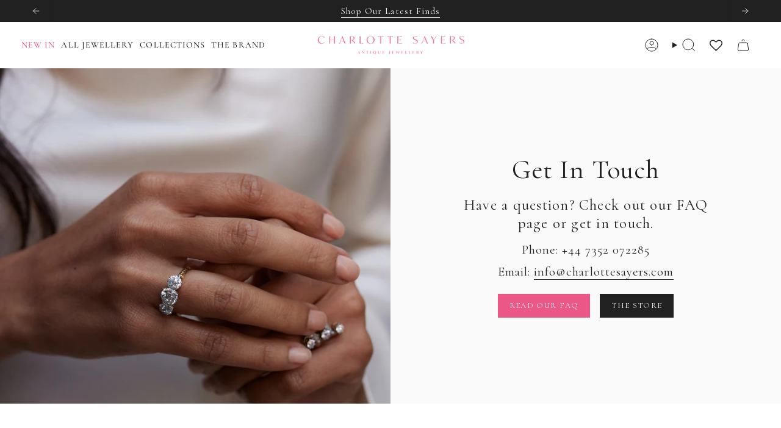

--- FILE ---
content_type: text/html; charset=utf-8
request_url: https://charlottesayers.com/en-us/pages/contact
body_size: 53770
content:
<!doctype html>
<html class="no-js no-touch supports-no-cookies" lang="en">
<head>

  <meta charset="UTF-8">
  <meta http-equiv="X-UA-Compatible" content="IE=edge">
  <meta name="viewport" content="width=device-width, initial-scale=1.0">
  <meta name="theme-color" content="#eb5787">
  <link rel="canonical" href="https://charlottesayers.com/en-us/pages/contact">
  <!-- ======================= Broadcast Theme V5.7.0 ========================= -->

  <link href="//charlottesayers.com/cdn/shop/t/17/assets/theme.css?v=136958507083502621201769615482" as="style" rel="preload">
  <link href="//charlottesayers.com/cdn/shop/t/17/assets/vendor.js?v=37228463622838409191769615482" as="script" rel="preload">
  <link href="//charlottesayers.com/cdn/shop/t/17/assets/theme.js?v=174227719497575118831769615482" as="script" rel="preload">

    <link rel="icon" type="image/png" href="//charlottesayers.com/cdn/shop/files/Charlotte_Sayers_LOGO_WEB-03.png?crop=center&height=32&v=1709122182&width=32">
  

  <!-- Title and description ================================================ -->
  
  <title>
    
    Contact
    
    
    
      &ndash; Charlotte Sayers
    
  </title>

  
    <meta name="description" content="Charlotte Sayers antique jewellery provides a stunning collection of some of the best antique and period jewellery. From engagement rings to mourning jewellery, please get in touch if you are looking for something specific or have a question about a particular piece of jewellery.">
  

  <meta property="og:site_name" content="Charlotte Sayers">
<meta property="og:url" content="https://charlottesayers.com/en-us/pages/contact">
<meta property="og:title" content="Contact">
<meta property="og:type" content="website">
<meta property="og:description" content="Charlotte Sayers antique jewellery provides a stunning collection of some of the best antique and period jewellery. From engagement rings to mourning jewellery, please get in touch if you are looking for something specific or have a question about a particular piece of jewellery."><meta property="og:image" content="http://charlottesayers.com/cdn/shop/files/2024_02_02_Charlotte_Sayers_S_06_Wedding_BC_113__FINAL_web.jpg?v=1744882787">
  <meta property="og:image:secure_url" content="https://charlottesayers.com/cdn/shop/files/2024_02_02_Charlotte_Sayers_S_06_Wedding_BC_113__FINAL_web.jpg?v=1744882787">
  <meta property="og:image:width" content="2048">
  <meta property="og:image:height" content="1366"><meta name="twitter:card" content="summary_large_image">
<meta name="twitter:title" content="Contact">
<meta name="twitter:description" content="Charlotte Sayers antique jewellery provides a stunning collection of some of the best antique and period jewellery. From engagement rings to mourning jewellery, please get in touch if you are looking for something specific or have a question about a particular piece of jewellery.">

  <!-- CSS ================================================================== -->
  <style data-shopify>
@font-face {
  font-family: Cormorant;
  font-weight: 400;
  font-style: normal;
  font-display: swap;
  src: url("//charlottesayers.com/cdn/fonts/cormorant/cormorant_n4.bd66e8e0031690b46374315bd1c15a17a8dcd450.woff2") format("woff2"),
       url("//charlottesayers.com/cdn/fonts/cormorant/cormorant_n4.e5604516683cb4cc166c001f2ff5f387255e3b45.woff") format("woff");
}

    @font-face {
  font-family: Cormorant;
  font-weight: 400;
  font-style: normal;
  font-display: swap;
  src: url("//charlottesayers.com/cdn/fonts/cormorant/cormorant_n4.bd66e8e0031690b46374315bd1c15a17a8dcd450.woff2") format("woff2"),
       url("//charlottesayers.com/cdn/fonts/cormorant/cormorant_n4.e5604516683cb4cc166c001f2ff5f387255e3b45.woff") format("woff");
}

    @font-face {
  font-family: Cormorant;
  font-weight: 400;
  font-style: normal;
  font-display: swap;
  src: url("//charlottesayers.com/cdn/fonts/cormorant/cormorant_n4.bd66e8e0031690b46374315bd1c15a17a8dcd450.woff2") format("woff2"),
       url("//charlottesayers.com/cdn/fonts/cormorant/cormorant_n4.e5604516683cb4cc166c001f2ff5f387255e3b45.woff") format("woff");
}


    
      @font-face {
  font-family: Cormorant;
  font-weight: 500;
  font-style: normal;
  font-display: swap;
  src: url("//charlottesayers.com/cdn/fonts/cormorant/cormorant_n5.897f6a30ce53863d490505c0132c13f3a2107ba7.woff2") format("woff2"),
       url("//charlottesayers.com/cdn/fonts/cormorant/cormorant_n5.2886c5c58d0eba0663ec9f724d5eb310c99287bf.woff") format("woff");
}

    

    
      @font-face {
  font-family: Cormorant;
  font-weight: 500;
  font-style: normal;
  font-display: swap;
  src: url("//charlottesayers.com/cdn/fonts/cormorant/cormorant_n5.897f6a30ce53863d490505c0132c13f3a2107ba7.woff2") format("woff2"),
       url("//charlottesayers.com/cdn/fonts/cormorant/cormorant_n5.2886c5c58d0eba0663ec9f724d5eb310c99287bf.woff") format("woff");
}

    

    
    

    
      @font-face {
  font-family: Cormorant;
  font-weight: 400;
  font-style: italic;
  font-display: swap;
  src: url("//charlottesayers.com/cdn/fonts/cormorant/cormorant_i4.0b95f138bb9694e184a2ebaf079dd59cf448e2d3.woff2") format("woff2"),
       url("//charlottesayers.com/cdn/fonts/cormorant/cormorant_i4.75684eb0a368d69688996f5f8e72c62747e6c249.woff") format("woff");
}

    

    
      @font-face {
  font-family: Cormorant;
  font-weight: 500;
  font-style: italic;
  font-display: swap;
  src: url("//charlottesayers.com/cdn/fonts/cormorant/cormorant_i5.5f44803b5f0edb410d154f596e709a324a72bde3.woff2") format("woff2"),
       url("//charlottesayers.com/cdn/fonts/cormorant/cormorant_i5.a529d8c487f1e4d284473cc4a5502e52c8de247f.woff") format("woff");
}

    
  </style>

  
<style data-shopify>

:root {--scrollbar-width: 0px;





--COLOR-VIDEO-BG: #f2f2f2;
--COLOR-BG-BRIGHTER: #f2f2f2;--COLOR-BG: #ffffff;--COLOR-BG-ALPHA-25: rgba(255, 255, 255, 0.25);
--COLOR-BG-TRANSPARENT: rgba(255, 255, 255, 0);
--COLOR-BG-SECONDARY: #F7F9FA;
--COLOR-BG-SECONDARY-LIGHTEN: #ffffff;
--COLOR-BG-RGB: 255, 255, 255;

--COLOR-TEXT-DARK: #000000;
--COLOR-TEXT: #212121;
--COLOR-TEXT-LIGHT: #646464;


/* === Opacity shades of grey ===*/
--COLOR-A5:  rgba(33, 33, 33, 0.05);
--COLOR-A10: rgba(33, 33, 33, 0.1);
--COLOR-A15: rgba(33, 33, 33, 0.15);
--COLOR-A20: rgba(33, 33, 33, 0.2);
--COLOR-A25: rgba(33, 33, 33, 0.25);
--COLOR-A30: rgba(33, 33, 33, 0.3);
--COLOR-A35: rgba(33, 33, 33, 0.35);
--COLOR-A40: rgba(33, 33, 33, 0.4);
--COLOR-A45: rgba(33, 33, 33, 0.45);
--COLOR-A50: rgba(33, 33, 33, 0.5);
--COLOR-A55: rgba(33, 33, 33, 0.55);
--COLOR-A60: rgba(33, 33, 33, 0.6);
--COLOR-A65: rgba(33, 33, 33, 0.65);
--COLOR-A70: rgba(33, 33, 33, 0.7);
--COLOR-A75: rgba(33, 33, 33, 0.75);
--COLOR-A80: rgba(33, 33, 33, 0.8);
--COLOR-A85: rgba(33, 33, 33, 0.85);
--COLOR-A90: rgba(33, 33, 33, 0.9);
--COLOR-A95: rgba(33, 33, 33, 0.95);

--COLOR-BORDER: rgb(240, 240, 240);
--COLOR-BORDER-LIGHT: #f6f6f6;
--COLOR-BORDER-HAIRLINE: #f7f7f7;
--COLOR-BORDER-DARK: #bdbdbd;/* === Bright color ===*/
--COLOR-PRIMARY: #eb5787;
--COLOR-PRIMARY-HOVER: #e70e55;
--COLOR-PRIMARY-FADE: rgba(235, 87, 135, 0.05);
--COLOR-PRIMARY-FADE-HOVER: rgba(235, 87, 135, 0.1);
--COLOR-PRIMARY-LIGHT: #ffdce7;--COLOR-PRIMARY-OPPOSITE: #ffffff;



/* === link Color ===*/
--COLOR-LINK: #212121;
--COLOR-LINK-HOVER: rgba(33, 33, 33, 0.7);
--COLOR-LINK-FADE: rgba(33, 33, 33, 0.05);
--COLOR-LINK-FADE-HOVER: rgba(33, 33, 33, 0.1);--COLOR-LINK-OPPOSITE: #ffffff;


/* === Product grid sale tags ===*/
--COLOR-SALE-BG: #212121;
--COLOR-SALE-TEXT: #ffffff;

/* === Product grid badges ===*/
--COLOR-BADGE-BG: #eb5787;
--COLOR-BADGE-TEXT: #ffffff;

/* === Product sale color ===*/
--COLOR-SALE: #eb5787;

/* === Gray background on Product grid items ===*/--filter-bg: .97;/* === Helper colors for form error states ===*/
--COLOR-ERROR: #721C24;
--COLOR-ERROR-BG: #F8D7DA;
--COLOR-ERROR-BORDER: #F5C6CB;



  --RADIUS: 0px;
  --RADIUS-SELECT: 0px;

--COLOR-HEADER-BG: #ffffff;--COLOR-HEADER-BG-TRANSPARENT: rgba(255, 255, 255, 0);
--COLOR-HEADER-LINK: #212121;
--COLOR-HEADER-LINK-HOVER: rgba(33, 33, 33, 0.7);

--COLOR-MENU-BG: #ffffff;
--COLOR-MENU-LINK: #212121;
--COLOR-MENU-LINK-HOVER: rgba(33, 33, 33, 0.7);
--COLOR-SUBMENU-BG: #ffffff;
--COLOR-SUBMENU-LINK: #212121;
--COLOR-SUBMENU-LINK-HOVER: rgba(33, 33, 33, 0.7);
--COLOR-SUBMENU-TEXT-LIGHT: #646464;
--COLOR-MENU-TRANSPARENT: #ffffff;
--COLOR-MENU-TRANSPARENT-HOVER: rgba(255, 255, 255, 0.7);--COLOR-FOOTER-BG: #ffffff;
--COLOR-FOOTER-BG-HAIRLINE: #f7f7f7;
--COLOR-FOOTER-TEXT: #212121;
--COLOR-FOOTER-TEXT-A35: rgba(33, 33, 33, 0.35);
--COLOR-FOOTER-TEXT-A75: rgba(33, 33, 33, 0.75);
--COLOR-FOOTER-LINK: #eb5787;
--COLOR-FOOTER-LINK-HOVER: rgba(235, 87, 135, 0.7);
--COLOR-FOOTER-BORDER: #212121;

--TRANSPARENT: rgba(255, 255, 255, 0);

/* === Default overlay opacity ===*/
--overlay-opacity: 0;
--underlay-opacity: 1;
--underlay-bg: rgba(0,0,0,0.4);

/* === Custom Cursor ===*/
--ICON-ZOOM-IN: url( "//charlottesayers.com/cdn/shop/t/17/assets/icon-zoom-in.svg?v=182473373117644429561769615482" );
--ICON-ZOOM-OUT: url( "//charlottesayers.com/cdn/shop/t/17/assets/icon-zoom-out.svg?v=101497157853986683871769615482" );

/* === Custom Icons ===*/


  
  --ICON-ADD-BAG: url( "//charlottesayers.com/cdn/shop/t/17/assets/icon-add-bag.svg?v=23763382405227654651769615482" );
  --ICON-ADD-CART: url( "//charlottesayers.com/cdn/shop/t/17/assets/icon-add-cart.svg?v=3962293684743587821769615482" );
  --ICON-ARROW-LEFT: url( "//charlottesayers.com/cdn/shop/t/17/assets/icon-arrow-left.svg?v=136066145774695772731769615482" );
  --ICON-ARROW-RIGHT: url( "//charlottesayers.com/cdn/shop/t/17/assets/icon-arrow-right.svg?v=150928298113663093401769615482" );
  --ICON-SELECT: url("//charlottesayers.com/cdn/shop/t/17/assets/icon-select.svg?v=167170173659852274001769615482");


--PRODUCT-GRID-ASPECT-RATIO: 100%;

/* === Typography ===*/
--FONT-WEIGHT-BODY: 400;
--FONT-WEIGHT-BODY-BOLD: 500;

--FONT-STACK-BODY: Cormorant, serif;
--FONT-STYLE-BODY: normal;
--FONT-STYLE-BODY-ITALIC: italic;
--FONT-ADJUST-BODY: 1.3;

--LETTER-SPACING-BODY: 0.05em;

--FONT-WEIGHT-HEADING: 400;
--FONT-WEIGHT-HEADING-BOLD: 500;

--FONT-UPPERCASE-HEADING: none;
--LETTER-SPACING-HEADING: 0.025em;

--FONT-STACK-HEADING: Cormorant, serif;
--FONT-STYLE-HEADING: normal;
--FONT-STYLE-HEADING-ITALIC: italic;
--FONT-ADJUST-HEADING: 1.15;

--FONT-WEIGHT-SUBHEADING: 400;
--FONT-WEIGHT-SUBHEADING-BOLD: 500;

--FONT-STACK-SUBHEADING: Cormorant, serif;
--FONT-STYLE-SUBHEADING: normal;
--FONT-STYLE-SUBHEADING-ITALIC: italic;
--FONT-ADJUST-SUBHEADING: 1.0;

--FONT-UPPERCASE-SUBHEADING: uppercase;
--LETTER-SPACING-SUBHEADING: 0.1em;

--FONT-STACK-NAV: Cormorant, serif;
--FONT-STYLE-NAV: normal;
--FONT-STYLE-NAV-ITALIC: italic;
--FONT-ADJUST-NAV: 1.0;

--FONT-WEIGHT-NAV: 400;
--FONT-WEIGHT-NAV-BOLD: 500;

--LETTER-SPACING-NAV: 0.075em;

--FONT-SIZE-BASE: 1.3rem;
--FONT-SIZE-BASE-PERCENT: 1.3;

/* === Parallax ===*/
--PARALLAX-STRENGTH-MIN: 120.0%;
--PARALLAX-STRENGTH-MAX: 130.0%;--COLUMNS: 4;
--COLUMNS-MEDIUM: 3;
--COLUMNS-SMALL: 2;
--COLUMNS-MOBILE: 1;--LAYOUT-OUTER: 50px;
  --LAYOUT-GUTTER: 32px;
  --LAYOUT-OUTER-MEDIUM: 30px;
  --LAYOUT-GUTTER-MEDIUM: 22px;
  --LAYOUT-OUTER-SMALL: 16px;
  --LAYOUT-GUTTER-SMALL: 16px;--base-animation-delay: 0ms;
--line-height-normal: 1.375; /* Equals to line-height: normal; */--SIDEBAR-WIDTH: 288px;
  --SIDEBAR-WIDTH-MEDIUM: 258px;--DRAWER-WIDTH: 380px;--ICON-STROKE-WIDTH: 1px;/* === Button General ===*/
--BTN-FONT-STACK: Cormorant, serif;
--BTN-FONT-WEIGHT: 400;
--BTN-FONT-STYLE: normal;
--BTN-FONT-SIZE: 13px;

--BTN-LETTER-SPACING: 0.1em;
--BTN-UPPERCASE: uppercase;
--BTN-TEXT-ARROW-OFFSET: -1px;

/* === Button Primary ===*/
--BTN-PRIMARY-BORDER-COLOR: #212121;
--BTN-PRIMARY-BG-COLOR: #212121;
--BTN-PRIMARY-TEXT-COLOR: #ffffff;


  --BTN-PRIMARY-BG-COLOR-BRIGHTER: #3b3b3b;


/* === Button Secondary ===*/
--BTN-SECONDARY-BORDER-COLOR: #eb5787;
--BTN-SECONDARY-BG-COLOR: #eb5787;
--BTN-SECONDARY-TEXT-COLOR: #ffffff;


  --BTN-SECONDARY-BG-COLOR-BRIGHTER: #e84077;


/* === Button White ===*/
--TEXT-BTN-BORDER-WHITE: #fff;
--TEXT-BTN-BG-WHITE: #fff;
--TEXT-BTN-WHITE: #000;
--TEXT-BTN-BG-WHITE-BRIGHTER: #f2f2f2;

/* === Button Black ===*/
--TEXT-BTN-BG-BLACK: #000;
--TEXT-BTN-BORDER-BLACK: #000;
--TEXT-BTN-BLACK: #fff;
--TEXT-BTN-BG-BLACK-BRIGHTER: #1a1a1a;

/* === Default Cart Gradient ===*/

--FREE-SHIPPING-GRADIENT: linear-gradient(to right, var(--COLOR-PRIMARY-LIGHT) 0%, var(--COLOR-PRIMARY) 100%);

/* === Swatch Size ===*/
--swatch-size-filters: calc(1.15rem * var(--FONT-ADJUST-BODY));
--swatch-size-product: calc(2.2rem * var(--FONT-ADJUST-BODY));
}

/* === Backdrop ===*/
::backdrop {
  --underlay-opacity: 1;
  --underlay-bg: rgba(0,0,0,0.4);
}
</style>


  <link href="//charlottesayers.com/cdn/shop/t/17/assets/theme.css?v=136958507083502621201769615482" rel="stylesheet" type="text/css" media="all" />
<link href="//charlottesayers.com/cdn/shop/t/17/assets/swatches.css?v=157844926215047500451769615482" as="style" rel="preload">
    <link href="//charlottesayers.com/cdn/shop/t/17/assets/swatches.css?v=157844926215047500451769615482" rel="stylesheet" type="text/css" media="all" />
<style data-shopify>.swatches {
    --black: #000000;--white: #fafafa;--blank: url(//charlottesayers.com/cdn/shop/files/blank_small.png?v=31386);
  }</style>
<script>
    if (window.navigator.userAgent.indexOf('MSIE ') > 0 || window.navigator.userAgent.indexOf('Trident/') > 0) {
      document.documentElement.className = document.documentElement.className + ' ie';

      var scripts = document.getElementsByTagName('script')[0];
      var polyfill = document.createElement("script");
      polyfill.defer = true;
      polyfill.src = "//charlottesayers.com/cdn/shop/t/17/assets/ie11.js?v=144489047535103983231769615482";

      scripts.parentNode.insertBefore(polyfill, scripts);
    } else {
      document.documentElement.className = document.documentElement.className.replace('no-js', 'js');
    }

    document.documentElement.style.setProperty('--scrollbar-width', `${getScrollbarWidth()}px`);

    function getScrollbarWidth() {
      // Creating invisible container
      const outer = document.createElement('div');
      outer.style.visibility = 'hidden';
      outer.style.overflow = 'scroll'; // forcing scrollbar to appear
      outer.style.msOverflowStyle = 'scrollbar'; // needed for WinJS apps
      document.documentElement.appendChild(outer);

      // Creating inner element and placing it in the container
      const inner = document.createElement('div');
      outer.appendChild(inner);

      // Calculating difference between container's full width and the child width
      const scrollbarWidth = outer.offsetWidth - inner.offsetWidth;

      // Removing temporary elements from the DOM
      outer.parentNode.removeChild(outer);

      return scrollbarWidth;
    }

    let root = '/en-us';
    if (root[root.length - 1] !== '/') {
      root = root + '/';
    }

    window.theme = {
      routes: {
        root: root,
        cart_url: '/en-us/cart',
        cart_add_url: '/en-us/cart/add',
        cart_change_url: '/en-us/cart/change',
        product_recommendations_url: '/en-us/recommendations/products',
        predictive_search_url: '/en-us/search/suggest',
        addresses_url: '/en-us/account/addresses'
      },
      assets: {
        photoswipe: '//charlottesayers.com/cdn/shop/t/17/assets/photoswipe.js?v=162613001030112971491769615482',
        smoothscroll: '//charlottesayers.com/cdn/shop/t/17/assets/smoothscroll.js?v=37906625415260927261769615482',
      },
      strings: {
        addToCart: "Add to cart",
        cartAcceptanceError: "You must accept our terms and conditions.",
        soldOut: "Sold",
        from: "From",
        preOrder: "Pre-order",
        sale: "Sale",
        subscription: "Subscription",
        unavailable: "Unavailable",
        unitPrice: "Unit price",
        unitPriceSeparator: "per",
        shippingCalcSubmitButton: "Calculate shipping",
        shippingCalcSubmitButtonDisabled: "Calculating...",
        selectValue: "Select value",
        selectColor: "Select color",
        oneColor: "color",
        otherColor: "colors",
        upsellAddToCart: "Add",
        free: "Sold",
        swatchesColor: "Color, Colour",
        sku: "SKU",
      },
      settings: {
        cartType: "drawer",
        customerLoggedIn: null ? true : false,
        enableQuickAdd: false,
        enableAnimations: true,
        variantOnSale: true,
        collectionSwatchStyle: "text-slider",
        swatchesType: "theme"
      },
      sliderArrows: {
        prev: '<button type="button" class="slider__button slider__button--prev" data-button-arrow data-button-prev>' + "Previous" + '</button>',
        next: '<button type="button" class="slider__button slider__button--next" data-button-arrow data-button-next>' + "Next" + '</button>',
      },
      moneyFormat: false ? "${{amount}} USD" : "${{amount}}",
      moneyWithoutCurrencyFormat: "${{amount}}",
      moneyWithCurrencyFormat: "${{amount}} USD",
      subtotal: 0,
      info: {
        name: 'broadcast'
      },
      version: '5.7.0'
    };

    let windowInnerHeight = window.innerHeight;
    document.documentElement.style.setProperty('--full-height', `${windowInnerHeight}px`);
    document.documentElement.style.setProperty('--three-quarters', `${windowInnerHeight * 0.75}px`);
    document.documentElement.style.setProperty('--two-thirds', `${windowInnerHeight * 0.66}px`);
    document.documentElement.style.setProperty('--one-half', `${windowInnerHeight * 0.5}px`);
    document.documentElement.style.setProperty('--one-third', `${windowInnerHeight * 0.33}px`);
    document.documentElement.style.setProperty('--one-fifth', `${windowInnerHeight * 0.2}px`);
  </script>

  

  <!-- Theme Javascript ============================================================== -->
  <script src="//charlottesayers.com/cdn/shop/t/17/assets/vendor.js?v=37228463622838409191769615482" defer="defer"></script>
  <script src="//charlottesayers.com/cdn/shop/t/17/assets/theme.js?v=174227719497575118831769615482" defer="defer"></script><script type="text/javascript">
    (function(c,l,a,r,i,t,y){
        c[a]=c[a]||function(){(c[a].q=c[a].q||[]).push(arguments)};
        t=l.createElement(r);t.async=1;t.src="https://www.clarity.ms/tag/"+i;
        y=l.getElementsByTagName(r)[0];y.parentNode.insertBefore(t,y);
    })(window, document, "clarity", "script", "on7ogwjafw");
</script><!-- Shopify app scripts =========================================================== -->

  
  <script>window.performance && window.performance.mark && window.performance.mark('shopify.content_for_header.start');</script><meta name="facebook-domain-verification" content="xkfz1h86sbtcz8aeguggqmdekhyy23">
<meta name="google-site-verification" content="4Fsnb5TX1yfZ0RAAoryZxj3PCi8nYiMfX0xijt-Qqyw">
<meta id="shopify-digital-wallet" name="shopify-digital-wallet" content="/56601837668/digital_wallets/dialog">
<meta name="shopify-checkout-api-token" content="a69c58cf401e11bc95161bbf3464544a">
<link rel="alternate" hreflang="x-default" href="https://charlottesayers.com/pages/contact">
<link rel="alternate" hreflang="en" href="https://charlottesayers.com/pages/contact">
<link rel="alternate" hreflang="en-AD" href="https://charlottesayers.com/en-eu/pages/contact">
<link rel="alternate" hreflang="en-AE" href="https://charlottesayers.com/en-int/pages/contact">
<link rel="alternate" hreflang="en-AL" href="https://charlottesayers.com/en-eu/pages/contact">
<link rel="alternate" hreflang="en-AT" href="https://charlottesayers.com/en-eu/pages/contact">
<link rel="alternate" hreflang="en-AU" href="https://charlottesayers.com/en-au/pages/contact">
<link rel="alternate" hreflang="en-AX" href="https://charlottesayers.com/en-eu/pages/contact">
<link rel="alternate" hreflang="en-BA" href="https://charlottesayers.com/en-eu/pages/contact">
<link rel="alternate" hreflang="en-BE" href="https://charlottesayers.com/en-eu/pages/contact">
<link rel="alternate" hreflang="en-BG" href="https://charlottesayers.com/en-eu/pages/contact">
<link rel="alternate" hreflang="en-BQ" href="https://charlottesayers.com/en-int/pages/contact">
<link rel="alternate" hreflang="en-BY" href="https://charlottesayers.com/en-eu/pages/contact">
<link rel="alternate" hreflang="en-CA" href="https://charlottesayers.com/en-ca/pages/contact">
<link rel="alternate" hreflang="en-CC" href="https://charlottesayers.com/en-int/pages/contact">
<link rel="alternate" hreflang="en-CH" href="https://charlottesayers.com/en-eu/pages/contact">
<link rel="alternate" hreflang="en-CK" href="https://charlottesayers.com/en-int/pages/contact">
<link rel="alternate" hreflang="en-CX" href="https://charlottesayers.com/en-int/pages/contact">
<link rel="alternate" hreflang="en-CY" href="https://charlottesayers.com/en-int/pages/contact">
<link rel="alternate" hreflang="en-CZ" href="https://charlottesayers.com/en-eu/pages/contact">
<link rel="alternate" hreflang="en-DE" href="https://charlottesayers.com/en-eu/pages/contact">
<link rel="alternate" hreflang="en-DK" href="https://charlottesayers.com/en-eu/pages/contact">
<link rel="alternate" hreflang="en-EE" href="https://charlottesayers.com/en-eu/pages/contact">
<link rel="alternate" hreflang="en-ES" href="https://charlottesayers.com/en-eu/pages/contact">
<link rel="alternate" hreflang="en-FI" href="https://charlottesayers.com/en-eu/pages/contact">
<link rel="alternate" hreflang="en-FJ" href="https://charlottesayers.com/en-int/pages/contact">
<link rel="alternate" hreflang="en-FO" href="https://charlottesayers.com/en-eu/pages/contact">
<link rel="alternate" hreflang="en-FR" href="https://charlottesayers.com/en-eu/pages/contact">
<link rel="alternate" hreflang="en-GE" href="https://charlottesayers.com/en-int/pages/contact">
<link rel="alternate" hreflang="en-GG" href="https://charlottesayers.com/en-eu/pages/contact">
<link rel="alternate" hreflang="en-GI" href="https://charlottesayers.com/en-eu/pages/contact">
<link rel="alternate" hreflang="en-GR" href="https://charlottesayers.com/en-eu/pages/contact">
<link rel="alternate" hreflang="en-HK" href="https://charlottesayers.com/en-int/pages/contact">
<link rel="alternate" hreflang="en-HR" href="https://charlottesayers.com/en-eu/pages/contact">
<link rel="alternate" hreflang="en-HU" href="https://charlottesayers.com/en-eu/pages/contact">
<link rel="alternate" hreflang="en-IE" href="https://charlottesayers.com/en-eu/pages/contact">
<link rel="alternate" hreflang="en-IM" href="https://charlottesayers.com/en-eu/pages/contact">
<link rel="alternate" hreflang="en-IS" href="https://charlottesayers.com/en-eu/pages/contact">
<link rel="alternate" hreflang="en-IT" href="https://charlottesayers.com/en-eu/pages/contact">
<link rel="alternate" hreflang="en-JE" href="https://charlottesayers.com/en-eu/pages/contact">
<link rel="alternate" hreflang="en-JO" href="https://charlottesayers.com/en-int/pages/contact">
<link rel="alternate" hreflang="en-JP" href="https://charlottesayers.com/en-jp/pages/contact">
<link rel="alternate" hreflang="en-KI" href="https://charlottesayers.com/en-int/pages/contact">
<link rel="alternate" hreflang="en-KY" href="https://charlottesayers.com/en-int/pages/contact">
<link rel="alternate" hreflang="en-LI" href="https://charlottesayers.com/en-eu/pages/contact">
<link rel="alternate" hreflang="en-LT" href="https://charlottesayers.com/en-eu/pages/contact">
<link rel="alternate" hreflang="en-LU" href="https://charlottesayers.com/en-eu/pages/contact">
<link rel="alternate" hreflang="en-LV" href="https://charlottesayers.com/en-eu/pages/contact">
<link rel="alternate" hreflang="en-MC" href="https://charlottesayers.com/en-eu/pages/contact">
<link rel="alternate" hreflang="en-MD" href="https://charlottesayers.com/en-eu/pages/contact">
<link rel="alternate" hreflang="en-ME" href="https://charlottesayers.com/en-eu/pages/contact">
<link rel="alternate" hreflang="en-MK" href="https://charlottesayers.com/en-eu/pages/contact">
<link rel="alternate" hreflang="en-MO" href="https://charlottesayers.com/en-int/pages/contact">
<link rel="alternate" hreflang="en-MT" href="https://charlottesayers.com/en-eu/pages/contact">
<link rel="alternate" hreflang="en-MY" href="https://charlottesayers.com/en-int/pages/contact">
<link rel="alternate" hreflang="en-NC" href="https://charlottesayers.com/en-int/pages/contact">
<link rel="alternate" hreflang="en-NF" href="https://charlottesayers.com/en-int/pages/contact">
<link rel="alternate" hreflang="en-NI" href="https://charlottesayers.com/en-int/pages/contact">
<link rel="alternate" hreflang="en-NL" href="https://charlottesayers.com/en-eu/pages/contact">
<link rel="alternate" hreflang="en-NO" href="https://charlottesayers.com/en-eu/pages/contact">
<link rel="alternate" hreflang="en-NR" href="https://charlottesayers.com/en-int/pages/contact">
<link rel="alternate" hreflang="en-NU" href="https://charlottesayers.com/en-int/pages/contact">
<link rel="alternate" hreflang="en-NZ" href="https://charlottesayers.com/en-nz/pages/contact">
<link rel="alternate" hreflang="en-OM" href="https://charlottesayers.com/en-int/pages/contact">
<link rel="alternate" hreflang="en-PF" href="https://charlottesayers.com/en-int/pages/contact">
<link rel="alternate" hreflang="en-PG" href="https://charlottesayers.com/en-int/pages/contact">
<link rel="alternate" hreflang="en-PH" href="https://charlottesayers.com/en-int/pages/contact">
<link rel="alternate" hreflang="en-PL" href="https://charlottesayers.com/en-eu/pages/contact">
<link rel="alternate" hreflang="en-PN" href="https://charlottesayers.com/en-int/pages/contact">
<link rel="alternate" hreflang="en-PT" href="https://charlottesayers.com/en-eu/pages/contact">
<link rel="alternate" hreflang="en-RO" href="https://charlottesayers.com/en-eu/pages/contact">
<link rel="alternate" hreflang="en-RS" href="https://charlottesayers.com/en-eu/pages/contact">
<link rel="alternate" hreflang="en-RU" href="https://charlottesayers.com/en-eu/pages/contact">
<link rel="alternate" hreflang="en-SA" href="https://charlottesayers.com/en-int/pages/contact">
<link rel="alternate" hreflang="en-SB" href="https://charlottesayers.com/en-int/pages/contact">
<link rel="alternate" hreflang="en-SE" href="https://charlottesayers.com/en-eu/pages/contact">
<link rel="alternate" hreflang="en-SG" href="https://charlottesayers.com/en-int/pages/contact">
<link rel="alternate" hreflang="en-SI" href="https://charlottesayers.com/en-eu/pages/contact">
<link rel="alternate" hreflang="en-SJ" href="https://charlottesayers.com/en-eu/pages/contact">
<link rel="alternate" hreflang="en-SK" href="https://charlottesayers.com/en-eu/pages/contact">
<link rel="alternate" hreflang="en-SM" href="https://charlottesayers.com/en-eu/pages/contact">
<link rel="alternate" hreflang="en-TC" href="https://charlottesayers.com/en-int/pages/contact">
<link rel="alternate" hreflang="en-TK" href="https://charlottesayers.com/en-int/pages/contact">
<link rel="alternate" hreflang="en-TO" href="https://charlottesayers.com/en-int/pages/contact">
<link rel="alternate" hreflang="en-TV" href="https://charlottesayers.com/en-int/pages/contact">
<link rel="alternate" hreflang="en-TW" href="https://charlottesayers.com/en-int/pages/contact">
<link rel="alternate" hreflang="en-UA" href="https://charlottesayers.com/en-eu/pages/contact">
<link rel="alternate" hreflang="en-UM" href="https://charlottesayers.com/en-int/pages/contact">
<link rel="alternate" hreflang="en-VA" href="https://charlottesayers.com/en-eu/pages/contact">
<link rel="alternate" hreflang="en-VU" href="https://charlottesayers.com/en-int/pages/contact">
<link rel="alternate" hreflang="en-WF" href="https://charlottesayers.com/en-int/pages/contact">
<link rel="alternate" hreflang="en-WS" href="https://charlottesayers.com/en-int/pages/contact">
<link rel="alternate" hreflang="en-XK" href="https://charlottesayers.com/en-eu/pages/contact">
<link rel="alternate" hreflang="en-US" href="https://charlottesayers.com/en-us/pages/contact">
<script async="async" src="/checkouts/internal/preloads.js?locale=en-US"></script>
<link rel="preconnect" href="https://shop.app" crossorigin="anonymous">
<script async="async" src="https://shop.app/checkouts/internal/preloads.js?locale=en-US&shop_id=56601837668" crossorigin="anonymous"></script>
<script id="apple-pay-shop-capabilities" type="application/json">{"shopId":56601837668,"countryCode":"GB","currencyCode":"USD","merchantCapabilities":["supports3DS"],"merchantId":"gid:\/\/shopify\/Shop\/56601837668","merchantName":"Charlotte Sayers","requiredBillingContactFields":["postalAddress","email","phone"],"requiredShippingContactFields":["postalAddress","email","phone"],"shippingType":"shipping","supportedNetworks":["visa","maestro","masterCard","amex","discover","elo"],"total":{"type":"pending","label":"Charlotte Sayers","amount":"1.00"},"shopifyPaymentsEnabled":true,"supportsSubscriptions":true}</script>
<script id="shopify-features" type="application/json">{"accessToken":"a69c58cf401e11bc95161bbf3464544a","betas":["rich-media-storefront-analytics"],"domain":"charlottesayers.com","predictiveSearch":true,"shopId":56601837668,"locale":"en"}</script>
<script>var Shopify = Shopify || {};
Shopify.shop = "charlotte-sayers.myshopify.com";
Shopify.locale = "en";
Shopify.currency = {"active":"USD","rate":"1.35"};
Shopify.country = "US";
Shopify.theme = {"name":"Copy of Fat Buddha Web Design - Tooltips: Live","id":152821235812,"schema_name":"Broadcast","schema_version":"5.7.0","theme_store_id":868,"role":"main"};
Shopify.theme.handle = "null";
Shopify.theme.style = {"id":null,"handle":null};
Shopify.cdnHost = "charlottesayers.com/cdn";
Shopify.routes = Shopify.routes || {};
Shopify.routes.root = "/en-us/";</script>
<script type="module">!function(o){(o.Shopify=o.Shopify||{}).modules=!0}(window);</script>
<script>!function(o){function n(){var o=[];function n(){o.push(Array.prototype.slice.apply(arguments))}return n.q=o,n}var t=o.Shopify=o.Shopify||{};t.loadFeatures=n(),t.autoloadFeatures=n()}(window);</script>
<script>
  window.ShopifyPay = window.ShopifyPay || {};
  window.ShopifyPay.apiHost = "shop.app\/pay";
  window.ShopifyPay.redirectState = null;
</script>
<script id="shop-js-analytics" type="application/json">{"pageType":"page"}</script>
<script defer="defer" async type="module" src="//charlottesayers.com/cdn/shopifycloud/shop-js/modules/v2/client.init-shop-cart-sync_BN7fPSNr.en.esm.js"></script>
<script defer="defer" async type="module" src="//charlottesayers.com/cdn/shopifycloud/shop-js/modules/v2/chunk.common_Cbph3Kss.esm.js"></script>
<script defer="defer" async type="module" src="//charlottesayers.com/cdn/shopifycloud/shop-js/modules/v2/chunk.modal_DKumMAJ1.esm.js"></script>
<script type="module">
  await import("//charlottesayers.com/cdn/shopifycloud/shop-js/modules/v2/client.init-shop-cart-sync_BN7fPSNr.en.esm.js");
await import("//charlottesayers.com/cdn/shopifycloud/shop-js/modules/v2/chunk.common_Cbph3Kss.esm.js");
await import("//charlottesayers.com/cdn/shopifycloud/shop-js/modules/v2/chunk.modal_DKumMAJ1.esm.js");

  window.Shopify.SignInWithShop?.initShopCartSync?.({"fedCMEnabled":true,"windoidEnabled":true});

</script>
<script>
  window.Shopify = window.Shopify || {};
  if (!window.Shopify.featureAssets) window.Shopify.featureAssets = {};
  window.Shopify.featureAssets['shop-js'] = {"shop-cart-sync":["modules/v2/client.shop-cart-sync_CJVUk8Jm.en.esm.js","modules/v2/chunk.common_Cbph3Kss.esm.js","modules/v2/chunk.modal_DKumMAJ1.esm.js"],"init-fed-cm":["modules/v2/client.init-fed-cm_7Fvt41F4.en.esm.js","modules/v2/chunk.common_Cbph3Kss.esm.js","modules/v2/chunk.modal_DKumMAJ1.esm.js"],"init-shop-email-lookup-coordinator":["modules/v2/client.init-shop-email-lookup-coordinator_Cc088_bR.en.esm.js","modules/v2/chunk.common_Cbph3Kss.esm.js","modules/v2/chunk.modal_DKumMAJ1.esm.js"],"init-windoid":["modules/v2/client.init-windoid_hPopwJRj.en.esm.js","modules/v2/chunk.common_Cbph3Kss.esm.js","modules/v2/chunk.modal_DKumMAJ1.esm.js"],"shop-button":["modules/v2/client.shop-button_B0jaPSNF.en.esm.js","modules/v2/chunk.common_Cbph3Kss.esm.js","modules/v2/chunk.modal_DKumMAJ1.esm.js"],"shop-cash-offers":["modules/v2/client.shop-cash-offers_DPIskqss.en.esm.js","modules/v2/chunk.common_Cbph3Kss.esm.js","modules/v2/chunk.modal_DKumMAJ1.esm.js"],"shop-toast-manager":["modules/v2/client.shop-toast-manager_CK7RT69O.en.esm.js","modules/v2/chunk.common_Cbph3Kss.esm.js","modules/v2/chunk.modal_DKumMAJ1.esm.js"],"init-shop-cart-sync":["modules/v2/client.init-shop-cart-sync_BN7fPSNr.en.esm.js","modules/v2/chunk.common_Cbph3Kss.esm.js","modules/v2/chunk.modal_DKumMAJ1.esm.js"],"init-customer-accounts-sign-up":["modules/v2/client.init-customer-accounts-sign-up_CfPf4CXf.en.esm.js","modules/v2/client.shop-login-button_DeIztwXF.en.esm.js","modules/v2/chunk.common_Cbph3Kss.esm.js","modules/v2/chunk.modal_DKumMAJ1.esm.js"],"pay-button":["modules/v2/client.pay-button_CgIwFSYN.en.esm.js","modules/v2/chunk.common_Cbph3Kss.esm.js","modules/v2/chunk.modal_DKumMAJ1.esm.js"],"init-customer-accounts":["modules/v2/client.init-customer-accounts_DQ3x16JI.en.esm.js","modules/v2/client.shop-login-button_DeIztwXF.en.esm.js","modules/v2/chunk.common_Cbph3Kss.esm.js","modules/v2/chunk.modal_DKumMAJ1.esm.js"],"avatar":["modules/v2/client.avatar_BTnouDA3.en.esm.js"],"init-shop-for-new-customer-accounts":["modules/v2/client.init-shop-for-new-customer-accounts_CsZy_esa.en.esm.js","modules/v2/client.shop-login-button_DeIztwXF.en.esm.js","modules/v2/chunk.common_Cbph3Kss.esm.js","modules/v2/chunk.modal_DKumMAJ1.esm.js"],"shop-follow-button":["modules/v2/client.shop-follow-button_BRMJjgGd.en.esm.js","modules/v2/chunk.common_Cbph3Kss.esm.js","modules/v2/chunk.modal_DKumMAJ1.esm.js"],"checkout-modal":["modules/v2/client.checkout-modal_B9Drz_yf.en.esm.js","modules/v2/chunk.common_Cbph3Kss.esm.js","modules/v2/chunk.modal_DKumMAJ1.esm.js"],"shop-login-button":["modules/v2/client.shop-login-button_DeIztwXF.en.esm.js","modules/v2/chunk.common_Cbph3Kss.esm.js","modules/v2/chunk.modal_DKumMAJ1.esm.js"],"lead-capture":["modules/v2/client.lead-capture_DXYzFM3R.en.esm.js","modules/v2/chunk.common_Cbph3Kss.esm.js","modules/v2/chunk.modal_DKumMAJ1.esm.js"],"shop-login":["modules/v2/client.shop-login_CA5pJqmO.en.esm.js","modules/v2/chunk.common_Cbph3Kss.esm.js","modules/v2/chunk.modal_DKumMAJ1.esm.js"],"payment-terms":["modules/v2/client.payment-terms_BxzfvcZJ.en.esm.js","modules/v2/chunk.common_Cbph3Kss.esm.js","modules/v2/chunk.modal_DKumMAJ1.esm.js"]};
</script>
<script>(function() {
  var isLoaded = false;
  function asyncLoad() {
    if (isLoaded) return;
    isLoaded = true;
    var urls = ["https:\/\/cdn.jsdelivr.net\/gh\/yunmuqing\/SmBdBWwTCrjyN3AE@latest\/mbAt2ktK3Dmszf6K.js?shop=charlotte-sayers.myshopify.com","https:\/\/cdn.shopify.com\/s\/files\/1\/0184\/4255\/1360\/files\/haloroar-font.min.js?v=1649384988\u0026shop=charlotte-sayers.myshopify.com","https:\/\/ecommplugins-scripts.trustpilot.com\/v2.1\/js\/header.min.js?settings=eyJrZXkiOiJHWFN5YlNjdnFGUjJ2bzFFIiwicyI6Im5vbmUifQ==\u0026shop=charlotte-sayers.myshopify.com","https:\/\/ecommplugins-trustboxsettings.trustpilot.com\/charlotte-sayers.myshopify.com.js?settings=1741634091624\u0026shop=charlotte-sayers.myshopify.com","https:\/\/ecommplugins-scripts.trustpilot.com\/v2.1\/js\/success.min.js?settings=eyJrZXkiOiJHWFN5YlNjdnFGUjJ2bzFFIiwicyI6Im5vbmUiLCJ0IjpbIm9yZGVycy9mdWxmaWxsZWQiXSwidiI6IiIsImEiOiIifQ==\u0026shop=charlotte-sayers.myshopify.com","https:\/\/widget.trustpilot.com\/bootstrap\/v5\/tp.widget.sync.bootstrap.min.js?shop=charlotte-sayers.myshopify.com"];
    for (var i = 0; i < urls.length; i++) {
      var s = document.createElement('script');
      s.type = 'text/javascript';
      s.async = true;
      s.src = urls[i];
      var x = document.getElementsByTagName('script')[0];
      x.parentNode.insertBefore(s, x);
    }
  };
  if(window.attachEvent) {
    window.attachEvent('onload', asyncLoad);
  } else {
    window.addEventListener('load', asyncLoad, false);
  }
})();</script>
<script id="__st">var __st={"a":56601837668,"offset":0,"reqid":"7b982e37-01e4-4b4f-85a1-505152afa92a-1770090768","pageurl":"charlottesayers.com\/en-us\/pages\/contact","s":"pages-82512773220","u":"c687f42a4379","p":"page","rtyp":"page","rid":82512773220};</script>
<script>window.ShopifyPaypalV4VisibilityTracking = true;</script>
<script id="captcha-bootstrap">!function(){'use strict';const t='contact',e='account',n='new_comment',o=[[t,t],['blogs',n],['comments',n],[t,'customer']],c=[[e,'customer_login'],[e,'guest_login'],[e,'recover_customer_password'],[e,'create_customer']],r=t=>t.map((([t,e])=>`form[action*='/${t}']:not([data-nocaptcha='true']) input[name='form_type'][value='${e}']`)).join(','),a=t=>()=>t?[...document.querySelectorAll(t)].map((t=>t.form)):[];function s(){const t=[...o],e=r(t);return a(e)}const i='password',u='form_key',d=['recaptcha-v3-token','g-recaptcha-response','h-captcha-response',i],f=()=>{try{return window.sessionStorage}catch{return}},m='__shopify_v',_=t=>t.elements[u];function p(t,e,n=!1){try{const o=window.sessionStorage,c=JSON.parse(o.getItem(e)),{data:r}=function(t){const{data:e,action:n}=t;return t[m]||n?{data:e,action:n}:{data:t,action:n}}(c);for(const[e,n]of Object.entries(r))t.elements[e]&&(t.elements[e].value=n);n&&o.removeItem(e)}catch(o){console.error('form repopulation failed',{error:o})}}const l='form_type',E='cptcha';function T(t){t.dataset[E]=!0}const w=window,h=w.document,L='Shopify',v='ce_forms',y='captcha';let A=!1;((t,e)=>{const n=(g='f06e6c50-85a8-45c8-87d0-21a2b65856fe',I='https://cdn.shopify.com/shopifycloud/storefront-forms-hcaptcha/ce_storefront_forms_captcha_hcaptcha.v1.5.2.iife.js',D={infoText:'Protected by hCaptcha',privacyText:'Privacy',termsText:'Terms'},(t,e,n)=>{const o=w[L][v],c=o.bindForm;if(c)return c(t,g,e,D).then(n);var r;o.q.push([[t,g,e,D],n]),r=I,A||(h.body.append(Object.assign(h.createElement('script'),{id:'captcha-provider',async:!0,src:r})),A=!0)});var g,I,D;w[L]=w[L]||{},w[L][v]=w[L][v]||{},w[L][v].q=[],w[L][y]=w[L][y]||{},w[L][y].protect=function(t,e){n(t,void 0,e),T(t)},Object.freeze(w[L][y]),function(t,e,n,w,h,L){const[v,y,A,g]=function(t,e,n){const i=e?o:[],u=t?c:[],d=[...i,...u],f=r(d),m=r(i),_=r(d.filter((([t,e])=>n.includes(e))));return[a(f),a(m),a(_),s()]}(w,h,L),I=t=>{const e=t.target;return e instanceof HTMLFormElement?e:e&&e.form},D=t=>v().includes(t);t.addEventListener('submit',(t=>{const e=I(t);if(!e)return;const n=D(e)&&!e.dataset.hcaptchaBound&&!e.dataset.recaptchaBound,o=_(e),c=g().includes(e)&&(!o||!o.value);(n||c)&&t.preventDefault(),c&&!n&&(function(t){try{if(!f())return;!function(t){const e=f();if(!e)return;const n=_(t);if(!n)return;const o=n.value;o&&e.removeItem(o)}(t);const e=Array.from(Array(32),(()=>Math.random().toString(36)[2])).join('');!function(t,e){_(t)||t.append(Object.assign(document.createElement('input'),{type:'hidden',name:u})),t.elements[u].value=e}(t,e),function(t,e){const n=f();if(!n)return;const o=[...t.querySelectorAll(`input[type='${i}']`)].map((({name:t})=>t)),c=[...d,...o],r={};for(const[a,s]of new FormData(t).entries())c.includes(a)||(r[a]=s);n.setItem(e,JSON.stringify({[m]:1,action:t.action,data:r}))}(t,e)}catch(e){console.error('failed to persist form',e)}}(e),e.submit())}));const S=(t,e)=>{t&&!t.dataset[E]&&(n(t,e.some((e=>e===t))),T(t))};for(const o of['focusin','change'])t.addEventListener(o,(t=>{const e=I(t);D(e)&&S(e,y())}));const B=e.get('form_key'),M=e.get(l),P=B&&M;t.addEventListener('DOMContentLoaded',(()=>{const t=y();if(P)for(const e of t)e.elements[l].value===M&&p(e,B);[...new Set([...A(),...v().filter((t=>'true'===t.dataset.shopifyCaptcha))])].forEach((e=>S(e,t)))}))}(h,new URLSearchParams(w.location.search),n,t,e,['guest_login'])})(!0,!0)}();</script>
<script integrity="sha256-4kQ18oKyAcykRKYeNunJcIwy7WH5gtpwJnB7kiuLZ1E=" data-source-attribution="shopify.loadfeatures" defer="defer" src="//charlottesayers.com/cdn/shopifycloud/storefront/assets/storefront/load_feature-a0a9edcb.js" crossorigin="anonymous"></script>
<script crossorigin="anonymous" defer="defer" src="//charlottesayers.com/cdn/shopifycloud/storefront/assets/shopify_pay/storefront-65b4c6d7.js?v=20250812"></script>
<script data-source-attribution="shopify.dynamic_checkout.dynamic.init">var Shopify=Shopify||{};Shopify.PaymentButton=Shopify.PaymentButton||{isStorefrontPortableWallets:!0,init:function(){window.Shopify.PaymentButton.init=function(){};var t=document.createElement("script");t.src="https://charlottesayers.com/cdn/shopifycloud/portable-wallets/latest/portable-wallets.en.js",t.type="module",document.head.appendChild(t)}};
</script>
<script data-source-attribution="shopify.dynamic_checkout.buyer_consent">
  function portableWalletsHideBuyerConsent(e){var t=document.getElementById("shopify-buyer-consent"),n=document.getElementById("shopify-subscription-policy-button");t&&n&&(t.classList.add("hidden"),t.setAttribute("aria-hidden","true"),n.removeEventListener("click",e))}function portableWalletsShowBuyerConsent(e){var t=document.getElementById("shopify-buyer-consent"),n=document.getElementById("shopify-subscription-policy-button");t&&n&&(t.classList.remove("hidden"),t.removeAttribute("aria-hidden"),n.addEventListener("click",e))}window.Shopify?.PaymentButton&&(window.Shopify.PaymentButton.hideBuyerConsent=portableWalletsHideBuyerConsent,window.Shopify.PaymentButton.showBuyerConsent=portableWalletsShowBuyerConsent);
</script>
<script data-source-attribution="shopify.dynamic_checkout.cart.bootstrap">document.addEventListener("DOMContentLoaded",(function(){function t(){return document.querySelector("shopify-accelerated-checkout-cart, shopify-accelerated-checkout")}if(t())Shopify.PaymentButton.init();else{new MutationObserver((function(e,n){t()&&(Shopify.PaymentButton.init(),n.disconnect())})).observe(document.body,{childList:!0,subtree:!0})}}));
</script>
<script id='scb4127' type='text/javascript' async='' src='https://charlottesayers.com/cdn/shopifycloud/privacy-banner/storefront-banner.js'></script><link id="shopify-accelerated-checkout-styles" rel="stylesheet" media="screen" href="https://charlottesayers.com/cdn/shopifycloud/portable-wallets/latest/accelerated-checkout-backwards-compat.css" crossorigin="anonymous">
<style id="shopify-accelerated-checkout-cart">
        #shopify-buyer-consent {
  margin-top: 1em;
  display: inline-block;
  width: 100%;
}

#shopify-buyer-consent.hidden {
  display: none;
}

#shopify-subscription-policy-button {
  background: none;
  border: none;
  padding: 0;
  text-decoration: underline;
  font-size: inherit;
  cursor: pointer;
}

#shopify-subscription-policy-button::before {
  box-shadow: none;
}

      </style>

<script>window.performance && window.performance.mark && window.performance.mark('shopify.content_for_header.end');</script>

<!-- BEGIN app block: shopify://apps/wishlist-hero/blocks/app-embed/a9a5079b-59e8-47cb-b659-ecf1c60b9b72 -->


<script type="text/javascript">
  
    window.wishlisthero_buttonProdPageClasses = [];
  
  
    window.wishlisthero_cartDotClasses = [];
  
</script>
<!-- BEGIN app snippet: extraStyles -->

<style>
  .wishlisthero-floating {
    position: absolute;
    top: 5px;
    z-index: 21;
    border-radius: 100%;
    width: fit-content;
    right: 5px;
    left: auto;
    &.wlh-left-btn {
      left: 5px !important;
      right: auto !important;
    }
    &.wlh-right-btn {
      right: 5px !important;
      left: auto !important;
    }
    
  }
  @media(min-width:1300px) {
    .product-item__link.product-item__image--margins .wishlisthero-floating, {
      
        left: 50% !important;
        margin-left: -295px;
      
    }
  }
  .MuiTypography-h1,.MuiTypography-h2,.MuiTypography-h3,.MuiTypography-h4,.MuiTypography-h5,.MuiTypography-h6,.MuiButton-root,.MuiCardHeader-title a {
    font-family: ,  !important;
  }
</style>






<!-- END app snippet -->
<!-- BEGIN app snippet: renderAssets -->

  <link rel="preload" href="https://cdn.shopify.com/extensions/019badc7-12fe-783e-9dfe-907190f91114/wishlist-hero-81/assets/default.css" as="style" onload="this.onload=null;this.rel='stylesheet'">
  <noscript><link href="//cdn.shopify.com/extensions/019badc7-12fe-783e-9dfe-907190f91114/wishlist-hero-81/assets/default.css" rel="stylesheet" type="text/css" media="all" /></noscript>
  <script defer src="https://cdn.shopify.com/extensions/019badc7-12fe-783e-9dfe-907190f91114/wishlist-hero-81/assets/default.js"></script>
<!-- END app snippet -->


<script type="text/javascript">
  try{
  
    var scr_bdl_path = "https://cdn.shopify.com/extensions/019badc7-12fe-783e-9dfe-907190f91114/wishlist-hero-81/assets/bundle2.js";
    window._wh_asset_path = scr_bdl_path.substring(0,scr_bdl_path.lastIndexOf("/")) + "/";
  

  }catch(e){ console.log(e)}
  try{

  
    window.WishListHero_setting = {"ButtonColor":"#EB5787","IconColor":"rgba(255, 255, 255, 1)","IconType":"Heart","IconTypeNum":"1","ThrdParty_Trans_active":false,"ButtonTextBeforeAdding":"Add to wishlist","ButtonTextAfterAdding":"ADDED TO WISHLIST","AnimationAfterAddition":"None","ButtonTextAddToCart":"ADD TO CART","ButtonTextOutOfStock":"OUT OF STOCK","ButtonTextAddAllToCart":"ADD ALL TO CART","ButtonTextRemoveAllToCart":"REMOVE ALL FROM WISHLIST","AddedProductNotificationText":"Product added to wishlist successfully","AddedProductToCartNotificationText":"Product added to cart successfully","ViewCartLinkText":"View Cart","SharePopup_TitleText":"Share My wishlist","SharePopup_shareBtnText":"Share wishlist","SharePopup_shareHederText":"Share on Social Networks","SharePopup_shareCopyText":"Or copy Wishlist link to share","SharePopup_shareCancelBtnText":"cancel","SharePopup_shareCopyBtnText":"copy","SharePopup_shareCopiedText":"Copied","SendEMailPopup_BtnText":"send email","SendEMailPopup_FromText":"Your Name","SendEMailPopup_ToText":"To email","SendEMailPopup_BodyText":"Note","SendEMailPopup_SendBtnText":"send","SendEMailPopup_SendNotificationText":"email sent successfully","SendEMailPopup_TitleText":"Send My Wislist via Email","AddProductMessageText":"Are you sure you want to add all items to cart ?","RemoveProductMessageText":"Are you sure you want to remove this item from your wishlist ?","RemoveAllProductMessageText":"Are you sure you want to remove all items from your wishlist ?","RemovedProductNotificationText":"Product removed from wishlist successfully","AddAllOutOfStockProductNotificationText":"There seems to have been an issue adding items to cart, please try again later","RemovePopupOkText":"ok","RemovePopup_HeaderText":"ARE YOU SURE?","ViewWishlistText":"View wishlist","EmptyWishlistText":"there are no items in this wishlist","BuyNowButtonText":"Buy Now","BuyNowButtonColor":"rgb(206, 144, 165)","BuyNowTextButtonColor":"rgb(1, 0, 0)","Wishlist_Title":"My Wishlist","WishlistHeaderTitleAlignment":"Center","WishlistProductImageSize":"Normal","PriceColor":"rgba(29, 29, 29, 1)","HeaderFontSize":"22","PriceFontSize":"16","ProductNameFontSize":"14","LaunchPointType":"menu_item","DisplayWishlistAs":"popup_window","DisplayButtonAs":"text_with_icon","PopupSize":"md","ButtonUserConfirmationState":"confirmed","ButtonColorAndStyleConfirmationState":"skipped","HideAddToCartButton":false,"NoRedirectAfterAddToCart":false,"DisableGuestCustomer":true,"LoginPopupContent":"Please login to save your wishlist across devices.","LoginPopupLoginBtnText":"Login","LoginPopupContentFontSize":"16","NotificationPopupPosition":"center","WishlistButtonTextColor":"rgba(255, 255, 255, 1)","EnableRemoveFromWishlistAfterAddButtonText":"Remove from wishlist","_id":"6672fadf2dad5a79ffd79043","EnableCollection":false,"EnableShare":true,"RemovePowerBy":true,"EnableFBPixel":true,"EnableGTagIntegration":true,"EnableKlaviyoOnsiteTracking":true,"DisapleApp":false,"FloatPointPossition":"bottom_right","HeartStateToggle":true,"HeaderMenuItemsIndicator":true,"EnableRemoveFromWishlistAfterAdd":true,"DisablePopupNotification":true,"CollectionViewAddedToWishlistIconBackgroundColor":"","CollectionViewAddedToWishlistIconColor":"","CollectionViewIconBackgroundColor":"","CollectionViewIconColor":"#EB5787","Shop":"charlotte-sayers.myshopify.com","shop":"charlotte-sayers.myshopify.com","Status":"Active","Plan":"SILVER"};
    if(typeof(window.WishListHero_setting_theme_override) != "undefined"){
                                                                                window.WishListHero_setting = {
                                                                                    ...window.WishListHero_setting,
                                                                                    ...window.WishListHero_setting_theme_override
                                                                                };
                                                                            }
                                                                            // Done

  
    if(window.WishListHero_setting){
    window.WishListHero_setting.disableAutomaticButtonAddition = true;
    }
  

  }catch(e){ console.error('Error loading config',e); }
</script>


  <script src="https://cdn.shopify.com/extensions/019badc7-12fe-783e-9dfe-907190f91114/wishlist-hero-81/assets/bundle2.js" defer></script>




<!-- BEGIN app snippet: TransArray -->
<script>
  window.WLH_reload_translations = function() {
    let _wlh_res = {};
    if (window.WishListHero_setting && window.WishListHero_setting['ThrdParty_Trans_active']) {

      
        

        window.WishListHero_setting["ButtonTextBeforeAdding"] = "";
        _wlh_res["ButtonTextBeforeAdding"] = "";
        

        window.WishListHero_setting["ButtonTextAfterAdding"] = "";
        _wlh_res["ButtonTextAfterAdding"] = "";
        

        window.WishListHero_setting["ButtonTextAddToCart"] = "";
        _wlh_res["ButtonTextAddToCart"] = "";
        

        window.WishListHero_setting["ButtonTextOutOfStock"] = "";
        _wlh_res["ButtonTextOutOfStock"] = "";
        

        window.WishListHero_setting["ButtonTextAddAllToCart"] = "";
        _wlh_res["ButtonTextAddAllToCart"] = "";
        

        window.WishListHero_setting["ButtonTextRemoveAllToCart"] = "";
        _wlh_res["ButtonTextRemoveAllToCart"] = "";
        

        window.WishListHero_setting["AddedProductNotificationText"] = "";
        _wlh_res["AddedProductNotificationText"] = "";
        

        window.WishListHero_setting["AddedProductToCartNotificationText"] = "";
        _wlh_res["AddedProductToCartNotificationText"] = "";
        

        window.WishListHero_setting["ViewCartLinkText"] = "";
        _wlh_res["ViewCartLinkText"] = "";
        

        window.WishListHero_setting["SharePopup_TitleText"] = "";
        _wlh_res["SharePopup_TitleText"] = "";
        

        window.WishListHero_setting["SharePopup_shareBtnText"] = "";
        _wlh_res["SharePopup_shareBtnText"] = "";
        

        window.WishListHero_setting["SharePopup_shareHederText"] = "";
        _wlh_res["SharePopup_shareHederText"] = "";
        

        window.WishListHero_setting["SharePopup_shareCopyText"] = "";
        _wlh_res["SharePopup_shareCopyText"] = "";
        

        window.WishListHero_setting["SharePopup_shareCancelBtnText"] = "";
        _wlh_res["SharePopup_shareCancelBtnText"] = "";
        

        window.WishListHero_setting["SharePopup_shareCopyBtnText"] = "";
        _wlh_res["SharePopup_shareCopyBtnText"] = "";
        

        window.WishListHero_setting["SendEMailPopup_BtnText"] = "";
        _wlh_res["SendEMailPopup_BtnText"] = "";
        

        window.WishListHero_setting["SendEMailPopup_FromText"] = "";
        _wlh_res["SendEMailPopup_FromText"] = "";
        

        window.WishListHero_setting["SendEMailPopup_ToText"] = "";
        _wlh_res["SendEMailPopup_ToText"] = "";
        

        window.WishListHero_setting["SendEMailPopup_BodyText"] = "";
        _wlh_res["SendEMailPopup_BodyText"] = "";
        

        window.WishListHero_setting["SendEMailPopup_SendBtnText"] = "";
        _wlh_res["SendEMailPopup_SendBtnText"] = "";
        

        window.WishListHero_setting["SendEMailPopup_SendNotificationText"] = "";
        _wlh_res["SendEMailPopup_SendNotificationText"] = "";
        

        window.WishListHero_setting["SendEMailPopup_TitleText"] = "";
        _wlh_res["SendEMailPopup_TitleText"] = "";
        

        window.WishListHero_setting["AddProductMessageText"] = "";
        _wlh_res["AddProductMessageText"] = "";
        

        window.WishListHero_setting["RemoveProductMessageText"] = "";
        _wlh_res["RemoveProductMessageText"] = "";
        

        window.WishListHero_setting["RemoveAllProductMessageText"] = "";
        _wlh_res["RemoveAllProductMessageText"] = "";
        

        window.WishListHero_setting["RemovedProductNotificationText"] = "";
        _wlh_res["RemovedProductNotificationText"] = "";
        

        window.WishListHero_setting["AddAllOutOfStockProductNotificationText"] = "";
        _wlh_res["AddAllOutOfStockProductNotificationText"] = "";
        

        window.WishListHero_setting["RemovePopupOkText"] = "";
        _wlh_res["RemovePopupOkText"] = "";
        

        window.WishListHero_setting["RemovePopup_HeaderText"] = "";
        _wlh_res["RemovePopup_HeaderText"] = "";
        

        window.WishListHero_setting["ViewWishlistText"] = "";
        _wlh_res["ViewWishlistText"] = "";
        

        window.WishListHero_setting["EmptyWishlistText"] = "";
        _wlh_res["EmptyWishlistText"] = "";
        

        window.WishListHero_setting["BuyNowButtonText"] = "";
        _wlh_res["BuyNowButtonText"] = "";
        

        window.WishListHero_setting["Wishlist_Title"] = "";
        _wlh_res["Wishlist_Title"] = "";
        

        window.WishListHero_setting["LoginPopupContent"] = "";
        _wlh_res["LoginPopupContent"] = "";
        

        window.WishListHero_setting["LoginPopupLoginBtnText"] = "";
        _wlh_res["LoginPopupLoginBtnText"] = "";
        

        window.WishListHero_setting["EnableRemoveFromWishlistAfterAddButtonText"] = "";
        _wlh_res["EnableRemoveFromWishlistAfterAddButtonText"] = "";
        

        window.WishListHero_setting["LowStockEmailSubject"] = "";
        _wlh_res["LowStockEmailSubject"] = "";
        

        window.WishListHero_setting["OnSaleEmailSubject"] = "";
        _wlh_res["OnSaleEmailSubject"] = "";
        

        window.WishListHero_setting["SharePopup_shareCopiedText"] = "";
        _wlh_res["SharePopup_shareCopiedText"] = "";
    }
    return _wlh_res;
  }
  window.WLH_reload_translations();
</script><!-- END app snippet -->
<style>

.wishlisthero-floating {
        position: absolute;
        right: 5px;
        top: 5px;
        z-index: 23;
        border-radius: 100%;
    }

    .wishlisthero-floating:hover {
        background-color: rgba(0, 0, 0, 0.05);
    }

    .wishlisthero-floating button {
        font-size: 20px !important;
        width: 40px !important;
        padding: 0.125em 0 0 !important;
    }


.site-header__icon span.wishlist-hero-items-count.wishlist-hero-items-count-exists{
display: inline-flex !important;
    justify-content: center;
    align-items: center;
    position: absolute;
    top: 0px;
    right: 0px;
    width: 17px;
    height: 17px;
    border-radius: 15px;
    padding: 2px;
    background: var(--primary);
    color: var(--bg);
    font-size: calc(.627rem * var(--FONT-ADJUST-NAV));
    line-height: calc(1rem * var(--FONT-ADJUST-NAV));
}

.MuiDialog-root{
    z-index: 9999 !important;
}

@media screen and (max-width: 1132px){
.site-header__icon span.wishlist-hero-items-count.wishlist-hero-items-count-exists{
position: absolute;
    top: 8px;
}
}

</style>
<!-- END app block --><!-- BEGIN app block: shopify://apps/instafeed/blocks/head-block/c447db20-095d-4a10-9725-b5977662c9d5 --><link rel="preconnect" href="https://cdn.nfcube.com/">
<link rel="preconnect" href="https://scontent.cdninstagram.com/">


  <script>
    document.addEventListener('DOMContentLoaded', function () {
      let instafeedScript = document.createElement('script');

      
        instafeedScript.src = 'https://cdn.nfcube.com/instafeed-be41560429a69de3d7456a4a764b64f9.js';
      

      document.body.appendChild(instafeedScript);
    });
  </script>





<!-- END app block --><!-- BEGIN app block: shopify://apps/wishlist-hero/blocks/customize-style-block/a9a5079b-59e8-47cb-b659-ecf1c60b9b72 -->
<script>
  try {
    window.WishListHero_setting_theme_override = {
      
      
      
      
      
      
        HeaderFontSize : "16",
      
      
        ProductNameFontSize : "14",
      
      
        PriceFontSize : "14",
      
      t_o_f: true,
      theme_overriden_flag: true
    };
    if (typeof(window.WishListHero_setting) != "undefined" && window.WishListHero_setting) {
      window.WishListHero_setting = {
        ...window.WishListHero_setting,
        ...window.WishListHero_setting_theme_override
      };
    }
  } catch (e) {
    console.error('Error loading config', e);
  }
</script><!-- END app block --><!-- BEGIN app block: shopify://apps/klaviyo-email-marketing-sms/blocks/klaviyo-onsite-embed/2632fe16-c075-4321-a88b-50b567f42507 -->












  <script async src="https://static.klaviyo.com/onsite/js/WSEpdE/klaviyo.js?company_id=WSEpdE"></script>
  <script>!function(){if(!window.klaviyo){window._klOnsite=window._klOnsite||[];try{window.klaviyo=new Proxy({},{get:function(n,i){return"push"===i?function(){var n;(n=window._klOnsite).push.apply(n,arguments)}:function(){for(var n=arguments.length,o=new Array(n),w=0;w<n;w++)o[w]=arguments[w];var t="function"==typeof o[o.length-1]?o.pop():void 0,e=new Promise((function(n){window._klOnsite.push([i].concat(o,[function(i){t&&t(i),n(i)}]))}));return e}}})}catch(n){window.klaviyo=window.klaviyo||[],window.klaviyo.push=function(){var n;(n=window._klOnsite).push.apply(n,arguments)}}}}();</script>

  




  <script>
    window.klaviyoReviewsProductDesignMode = false
  </script>







<!-- END app block --><script src="https://cdn.shopify.com/extensions/019abb15-8e57-7d08-a21a-6ec94879a5b0/infinite-scroll-dev-215/assets/infinite_scroll.js" type="text/javascript" defer="defer"></script>
<script src="https://cdn.shopify.com/extensions/019c20d3-d002-7d95-9b25-c816d4636c92/app-175/assets/app_dah.js" type="text/javascript" defer="defer"></script>
<link href="https://monorail-edge.shopifysvc.com" rel="dns-prefetch">
<script>(function(){if ("sendBeacon" in navigator && "performance" in window) {try {var session_token_from_headers = performance.getEntriesByType('navigation')[0].serverTiming.find(x => x.name == '_s').description;} catch {var session_token_from_headers = undefined;}var session_cookie_matches = document.cookie.match(/_shopify_s=([^;]*)/);var session_token_from_cookie = session_cookie_matches && session_cookie_matches.length === 2 ? session_cookie_matches[1] : "";var session_token = session_token_from_headers || session_token_from_cookie || "";function handle_abandonment_event(e) {var entries = performance.getEntries().filter(function(entry) {return /monorail-edge.shopifysvc.com/.test(entry.name);});if (!window.abandonment_tracked && entries.length === 0) {window.abandonment_tracked = true;var currentMs = Date.now();var navigation_start = performance.timing.navigationStart;var payload = {shop_id: 56601837668,url: window.location.href,navigation_start,duration: currentMs - navigation_start,session_token,page_type: "page"};window.navigator.sendBeacon("https://monorail-edge.shopifysvc.com/v1/produce", JSON.stringify({schema_id: "online_store_buyer_site_abandonment/1.1",payload: payload,metadata: {event_created_at_ms: currentMs,event_sent_at_ms: currentMs}}));}}window.addEventListener('pagehide', handle_abandonment_event);}}());</script>
<script id="web-pixels-manager-setup">(function e(e,d,r,n,o){if(void 0===o&&(o={}),!Boolean(null===(a=null===(i=window.Shopify)||void 0===i?void 0:i.analytics)||void 0===a?void 0:a.replayQueue)){var i,a;window.Shopify=window.Shopify||{};var t=window.Shopify;t.analytics=t.analytics||{};var s=t.analytics;s.replayQueue=[],s.publish=function(e,d,r){return s.replayQueue.push([e,d,r]),!0};try{self.performance.mark("wpm:start")}catch(e){}var l=function(){var e={modern:/Edge?\/(1{2}[4-9]|1[2-9]\d|[2-9]\d{2}|\d{4,})\.\d+(\.\d+|)|Firefox\/(1{2}[4-9]|1[2-9]\d|[2-9]\d{2}|\d{4,})\.\d+(\.\d+|)|Chrom(ium|e)\/(9{2}|\d{3,})\.\d+(\.\d+|)|(Maci|X1{2}).+ Version\/(15\.\d+|(1[6-9]|[2-9]\d|\d{3,})\.\d+)([,.]\d+|)( \(\w+\)|)( Mobile\/\w+|) Safari\/|Chrome.+OPR\/(9{2}|\d{3,})\.\d+\.\d+|(CPU[ +]OS|iPhone[ +]OS|CPU[ +]iPhone|CPU IPhone OS|CPU iPad OS)[ +]+(15[._]\d+|(1[6-9]|[2-9]\d|\d{3,})[._]\d+)([._]\d+|)|Android:?[ /-](13[3-9]|1[4-9]\d|[2-9]\d{2}|\d{4,})(\.\d+|)(\.\d+|)|Android.+Firefox\/(13[5-9]|1[4-9]\d|[2-9]\d{2}|\d{4,})\.\d+(\.\d+|)|Android.+Chrom(ium|e)\/(13[3-9]|1[4-9]\d|[2-9]\d{2}|\d{4,})\.\d+(\.\d+|)|SamsungBrowser\/([2-9]\d|\d{3,})\.\d+/,legacy:/Edge?\/(1[6-9]|[2-9]\d|\d{3,})\.\d+(\.\d+|)|Firefox\/(5[4-9]|[6-9]\d|\d{3,})\.\d+(\.\d+|)|Chrom(ium|e)\/(5[1-9]|[6-9]\d|\d{3,})\.\d+(\.\d+|)([\d.]+$|.*Safari\/(?![\d.]+ Edge\/[\d.]+$))|(Maci|X1{2}).+ Version\/(10\.\d+|(1[1-9]|[2-9]\d|\d{3,})\.\d+)([,.]\d+|)( \(\w+\)|)( Mobile\/\w+|) Safari\/|Chrome.+OPR\/(3[89]|[4-9]\d|\d{3,})\.\d+\.\d+|(CPU[ +]OS|iPhone[ +]OS|CPU[ +]iPhone|CPU IPhone OS|CPU iPad OS)[ +]+(10[._]\d+|(1[1-9]|[2-9]\d|\d{3,})[._]\d+)([._]\d+|)|Android:?[ /-](13[3-9]|1[4-9]\d|[2-9]\d{2}|\d{4,})(\.\d+|)(\.\d+|)|Mobile Safari.+OPR\/([89]\d|\d{3,})\.\d+\.\d+|Android.+Firefox\/(13[5-9]|1[4-9]\d|[2-9]\d{2}|\d{4,})\.\d+(\.\d+|)|Android.+Chrom(ium|e)\/(13[3-9]|1[4-9]\d|[2-9]\d{2}|\d{4,})\.\d+(\.\d+|)|Android.+(UC? ?Browser|UCWEB|U3)[ /]?(15\.([5-9]|\d{2,})|(1[6-9]|[2-9]\d|\d{3,})\.\d+)\.\d+|SamsungBrowser\/(5\.\d+|([6-9]|\d{2,})\.\d+)|Android.+MQ{2}Browser\/(14(\.(9|\d{2,})|)|(1[5-9]|[2-9]\d|\d{3,})(\.\d+|))(\.\d+|)|K[Aa][Ii]OS\/(3\.\d+|([4-9]|\d{2,})\.\d+)(\.\d+|)/},d=e.modern,r=e.legacy,n=navigator.userAgent;return n.match(d)?"modern":n.match(r)?"legacy":"unknown"}(),u="modern"===l?"modern":"legacy",c=(null!=n?n:{modern:"",legacy:""})[u],f=function(e){return[e.baseUrl,"/wpm","/b",e.hashVersion,"modern"===e.buildTarget?"m":"l",".js"].join("")}({baseUrl:d,hashVersion:r,buildTarget:u}),m=function(e){var d=e.version,r=e.bundleTarget,n=e.surface,o=e.pageUrl,i=e.monorailEndpoint;return{emit:function(e){var a=e.status,t=e.errorMsg,s=(new Date).getTime(),l=JSON.stringify({metadata:{event_sent_at_ms:s},events:[{schema_id:"web_pixels_manager_load/3.1",payload:{version:d,bundle_target:r,page_url:o,status:a,surface:n,error_msg:t},metadata:{event_created_at_ms:s}}]});if(!i)return console&&console.warn&&console.warn("[Web Pixels Manager] No Monorail endpoint provided, skipping logging."),!1;try{return self.navigator.sendBeacon.bind(self.navigator)(i,l)}catch(e){}var u=new XMLHttpRequest;try{return u.open("POST",i,!0),u.setRequestHeader("Content-Type","text/plain"),u.send(l),!0}catch(e){return console&&console.warn&&console.warn("[Web Pixels Manager] Got an unhandled error while logging to Monorail."),!1}}}}({version:r,bundleTarget:l,surface:e.surface,pageUrl:self.location.href,monorailEndpoint:e.monorailEndpoint});try{o.browserTarget=l,function(e){var d=e.src,r=e.async,n=void 0===r||r,o=e.onload,i=e.onerror,a=e.sri,t=e.scriptDataAttributes,s=void 0===t?{}:t,l=document.createElement("script"),u=document.querySelector("head"),c=document.querySelector("body");if(l.async=n,l.src=d,a&&(l.integrity=a,l.crossOrigin="anonymous"),s)for(var f in s)if(Object.prototype.hasOwnProperty.call(s,f))try{l.dataset[f]=s[f]}catch(e){}if(o&&l.addEventListener("load",o),i&&l.addEventListener("error",i),u)u.appendChild(l);else{if(!c)throw new Error("Did not find a head or body element to append the script");c.appendChild(l)}}({src:f,async:!0,onload:function(){if(!function(){var e,d;return Boolean(null===(d=null===(e=window.Shopify)||void 0===e?void 0:e.analytics)||void 0===d?void 0:d.initialized)}()){var d=window.webPixelsManager.init(e)||void 0;if(d){var r=window.Shopify.analytics;r.replayQueue.forEach((function(e){var r=e[0],n=e[1],o=e[2];d.publishCustomEvent(r,n,o)})),r.replayQueue=[],r.publish=d.publishCustomEvent,r.visitor=d.visitor,r.initialized=!0}}},onerror:function(){return m.emit({status:"failed",errorMsg:"".concat(f," has failed to load")})},sri:function(e){var d=/^sha384-[A-Za-z0-9+/=]+$/;return"string"==typeof e&&d.test(e)}(c)?c:"",scriptDataAttributes:o}),m.emit({status:"loading"})}catch(e){m.emit({status:"failed",errorMsg:(null==e?void 0:e.message)||"Unknown error"})}}})({shopId: 56601837668,storefrontBaseUrl: "https://charlottesayers.com",extensionsBaseUrl: "https://extensions.shopifycdn.com/cdn/shopifycloud/web-pixels-manager",monorailEndpoint: "https://monorail-edge.shopifysvc.com/unstable/produce_batch",surface: "storefront-renderer",enabledBetaFlags: ["2dca8a86"],webPixelsConfigList: [{"id":"1834811492","configuration":"{\"accountID\":\"WSEpdE\",\"webPixelConfig\":\"eyJlbmFibGVBZGRlZFRvQ2FydEV2ZW50cyI6IHRydWV9\"}","eventPayloadVersion":"v1","runtimeContext":"STRICT","scriptVersion":"524f6c1ee37bacdca7657a665bdca589","type":"APP","apiClientId":123074,"privacyPurposes":["ANALYTICS","MARKETING"],"dataSharingAdjustments":{"protectedCustomerApprovalScopes":["read_customer_address","read_customer_email","read_customer_name","read_customer_personal_data","read_customer_phone"]}},{"id":"451346532","configuration":"{\"config\":\"{\\\"pixel_id\\\":\\\"G-2PZXNQBPK3\\\",\\\"target_country\\\":\\\"GB\\\",\\\"gtag_events\\\":[{\\\"type\\\":\\\"begin_checkout\\\",\\\"action_label\\\":[\\\"G-2PZXNQBPK3\\\",\\\"AW-10955988571\\\/r89kCMWukNUDENu8nOgo\\\"]},{\\\"type\\\":\\\"search\\\",\\\"action_label\\\":[\\\"G-2PZXNQBPK3\\\",\\\"AW-10955988571\\\/H5IBCMiukNUDENu8nOgo\\\"]},{\\\"type\\\":\\\"view_item\\\",\\\"action_label\\\":[\\\"G-2PZXNQBPK3\\\",\\\"AW-10955988571\\\/Ec_JCL-ukNUDENu8nOgo\\\",\\\"MC-03QD74WEFY\\\"]},{\\\"type\\\":\\\"purchase\\\",\\\"action_label\\\":[\\\"G-2PZXNQBPK3\\\",\\\"AW-10955988571\\\/Py67CLyukNUDENu8nOgo\\\",\\\"MC-03QD74WEFY\\\"]},{\\\"type\\\":\\\"page_view\\\",\\\"action_label\\\":[\\\"G-2PZXNQBPK3\\\",\\\"AW-10955988571\\\/mgYBCLmukNUDENu8nOgo\\\",\\\"MC-03QD74WEFY\\\"]},{\\\"type\\\":\\\"add_payment_info\\\",\\\"action_label\\\":[\\\"G-2PZXNQBPK3\\\",\\\"AW-10955988571\\\/0JC7CMuukNUDENu8nOgo\\\"]},{\\\"type\\\":\\\"add_to_cart\\\",\\\"action_label\\\":[\\\"G-2PZXNQBPK3\\\",\\\"AW-10955988571\\\/PokLCMKukNUDENu8nOgo\\\"]}],\\\"enable_monitoring_mode\\\":false}\"}","eventPayloadVersion":"v1","runtimeContext":"OPEN","scriptVersion":"b2a88bafab3e21179ed38636efcd8a93","type":"APP","apiClientId":1780363,"privacyPurposes":[],"dataSharingAdjustments":{"protectedCustomerApprovalScopes":["read_customer_address","read_customer_email","read_customer_name","read_customer_personal_data","read_customer_phone"]}},{"id":"152666212","configuration":"{\"pixel_id\":\"565545404809765\",\"pixel_type\":\"facebook_pixel\",\"metaapp_system_user_token\":\"-\"}","eventPayloadVersion":"v1","runtimeContext":"OPEN","scriptVersion":"ca16bc87fe92b6042fbaa3acc2fbdaa6","type":"APP","apiClientId":2329312,"privacyPurposes":["ANALYTICS","MARKETING","SALE_OF_DATA"],"dataSharingAdjustments":{"protectedCustomerApprovalScopes":["read_customer_address","read_customer_email","read_customer_name","read_customer_personal_data","read_customer_phone"]}},{"id":"67862628","configuration":"{\"tagID\":\"2612346037667\"}","eventPayloadVersion":"v1","runtimeContext":"STRICT","scriptVersion":"18031546ee651571ed29edbe71a3550b","type":"APP","apiClientId":3009811,"privacyPurposes":["ANALYTICS","MARKETING","SALE_OF_DATA"],"dataSharingAdjustments":{"protectedCustomerApprovalScopes":["read_customer_address","read_customer_email","read_customer_name","read_customer_personal_data","read_customer_phone"]}},{"id":"shopify-app-pixel","configuration":"{}","eventPayloadVersion":"v1","runtimeContext":"STRICT","scriptVersion":"0450","apiClientId":"shopify-pixel","type":"APP","privacyPurposes":["ANALYTICS","MARKETING"]},{"id":"shopify-custom-pixel","eventPayloadVersion":"v1","runtimeContext":"LAX","scriptVersion":"0450","apiClientId":"shopify-pixel","type":"CUSTOM","privacyPurposes":["ANALYTICS","MARKETING"]}],isMerchantRequest: false,initData: {"shop":{"name":"Charlotte Sayers","paymentSettings":{"currencyCode":"GBP"},"myshopifyDomain":"charlotte-sayers.myshopify.com","countryCode":"GB","storefrontUrl":"https:\/\/charlottesayers.com\/en-us"},"customer":null,"cart":null,"checkout":null,"productVariants":[],"purchasingCompany":null},},"https://charlottesayers.com/cdn","3918e4e0wbf3ac3cepc5707306mb02b36c6",{"modern":"","legacy":""},{"shopId":"56601837668","storefrontBaseUrl":"https:\/\/charlottesayers.com","extensionBaseUrl":"https:\/\/extensions.shopifycdn.com\/cdn\/shopifycloud\/web-pixels-manager","surface":"storefront-renderer","enabledBetaFlags":"[\"2dca8a86\"]","isMerchantRequest":"false","hashVersion":"3918e4e0wbf3ac3cepc5707306mb02b36c6","publish":"custom","events":"[[\"page_viewed\",{}]]"});</script><script>
  window.ShopifyAnalytics = window.ShopifyAnalytics || {};
  window.ShopifyAnalytics.meta = window.ShopifyAnalytics.meta || {};
  window.ShopifyAnalytics.meta.currency = 'USD';
  var meta = {"page":{"pageType":"page","resourceType":"page","resourceId":82512773220,"requestId":"7b982e37-01e4-4b4f-85a1-505152afa92a-1770090768"}};
  for (var attr in meta) {
    window.ShopifyAnalytics.meta[attr] = meta[attr];
  }
</script>
<script class="analytics">
  (function () {
    var customDocumentWrite = function(content) {
      var jquery = null;

      if (window.jQuery) {
        jquery = window.jQuery;
      } else if (window.Checkout && window.Checkout.$) {
        jquery = window.Checkout.$;
      }

      if (jquery) {
        jquery('body').append(content);
      }
    };

    var hasLoggedConversion = function(token) {
      if (token) {
        return document.cookie.indexOf('loggedConversion=' + token) !== -1;
      }
      return false;
    }

    var setCookieIfConversion = function(token) {
      if (token) {
        var twoMonthsFromNow = new Date(Date.now());
        twoMonthsFromNow.setMonth(twoMonthsFromNow.getMonth() + 2);

        document.cookie = 'loggedConversion=' + token + '; expires=' + twoMonthsFromNow;
      }
    }

    var trekkie = window.ShopifyAnalytics.lib = window.trekkie = window.trekkie || [];
    if (trekkie.integrations) {
      return;
    }
    trekkie.methods = [
      'identify',
      'page',
      'ready',
      'track',
      'trackForm',
      'trackLink'
    ];
    trekkie.factory = function(method) {
      return function() {
        var args = Array.prototype.slice.call(arguments);
        args.unshift(method);
        trekkie.push(args);
        return trekkie;
      };
    };
    for (var i = 0; i < trekkie.methods.length; i++) {
      var key = trekkie.methods[i];
      trekkie[key] = trekkie.factory(key);
    }
    trekkie.load = function(config) {
      trekkie.config = config || {};
      trekkie.config.initialDocumentCookie = document.cookie;
      var first = document.getElementsByTagName('script')[0];
      var script = document.createElement('script');
      script.type = 'text/javascript';
      script.onerror = function(e) {
        var scriptFallback = document.createElement('script');
        scriptFallback.type = 'text/javascript';
        scriptFallback.onerror = function(error) {
                var Monorail = {
      produce: function produce(monorailDomain, schemaId, payload) {
        var currentMs = new Date().getTime();
        var event = {
          schema_id: schemaId,
          payload: payload,
          metadata: {
            event_created_at_ms: currentMs,
            event_sent_at_ms: currentMs
          }
        };
        return Monorail.sendRequest("https://" + monorailDomain + "/v1/produce", JSON.stringify(event));
      },
      sendRequest: function sendRequest(endpointUrl, payload) {
        // Try the sendBeacon API
        if (window && window.navigator && typeof window.navigator.sendBeacon === 'function' && typeof window.Blob === 'function' && !Monorail.isIos12()) {
          var blobData = new window.Blob([payload], {
            type: 'text/plain'
          });

          if (window.navigator.sendBeacon(endpointUrl, blobData)) {
            return true;
          } // sendBeacon was not successful

        } // XHR beacon

        var xhr = new XMLHttpRequest();

        try {
          xhr.open('POST', endpointUrl);
          xhr.setRequestHeader('Content-Type', 'text/plain');
          xhr.send(payload);
        } catch (e) {
          console.log(e);
        }

        return false;
      },
      isIos12: function isIos12() {
        return window.navigator.userAgent.lastIndexOf('iPhone; CPU iPhone OS 12_') !== -1 || window.navigator.userAgent.lastIndexOf('iPad; CPU OS 12_') !== -1;
      }
    };
    Monorail.produce('monorail-edge.shopifysvc.com',
      'trekkie_storefront_load_errors/1.1',
      {shop_id: 56601837668,
      theme_id: 152821235812,
      app_name: "storefront",
      context_url: window.location.href,
      source_url: "//charlottesayers.com/cdn/s/trekkie.storefront.79098466c851f41c92951ae7d219bd75d823e9dd.min.js"});

        };
        scriptFallback.async = true;
        scriptFallback.src = '//charlottesayers.com/cdn/s/trekkie.storefront.79098466c851f41c92951ae7d219bd75d823e9dd.min.js';
        first.parentNode.insertBefore(scriptFallback, first);
      };
      script.async = true;
      script.src = '//charlottesayers.com/cdn/s/trekkie.storefront.79098466c851f41c92951ae7d219bd75d823e9dd.min.js';
      first.parentNode.insertBefore(script, first);
    };
    trekkie.load(
      {"Trekkie":{"appName":"storefront","development":false,"defaultAttributes":{"shopId":56601837668,"isMerchantRequest":null,"themeId":152821235812,"themeCityHash":"14943670260990704146","contentLanguage":"en","currency":"USD","eventMetadataId":"19fea02e-4718-4a44-b50f-6d6b384af1de"},"isServerSideCookieWritingEnabled":true,"monorailRegion":"shop_domain","enabledBetaFlags":["65f19447","b5387b81"]},"Session Attribution":{},"S2S":{"facebookCapiEnabled":true,"source":"trekkie-storefront-renderer","apiClientId":580111}}
    );

    var loaded = false;
    trekkie.ready(function() {
      if (loaded) return;
      loaded = true;

      window.ShopifyAnalytics.lib = window.trekkie;

      var originalDocumentWrite = document.write;
      document.write = customDocumentWrite;
      try { window.ShopifyAnalytics.merchantGoogleAnalytics.call(this); } catch(error) {};
      document.write = originalDocumentWrite;

      window.ShopifyAnalytics.lib.page(null,{"pageType":"page","resourceType":"page","resourceId":82512773220,"requestId":"7b982e37-01e4-4b4f-85a1-505152afa92a-1770090768","shopifyEmitted":true});

      var match = window.location.pathname.match(/checkouts\/(.+)\/(thank_you|post_purchase)/)
      var token = match? match[1]: undefined;
      if (!hasLoggedConversion(token)) {
        setCookieIfConversion(token);
        
      }
    });


        var eventsListenerScript = document.createElement('script');
        eventsListenerScript.async = true;
        eventsListenerScript.src = "//charlottesayers.com/cdn/shopifycloud/storefront/assets/shop_events_listener-3da45d37.js";
        document.getElementsByTagName('head')[0].appendChild(eventsListenerScript);

})();</script>
  <script>
  if (!window.ga || (window.ga && typeof window.ga !== 'function')) {
    window.ga = function ga() {
      (window.ga.q = window.ga.q || []).push(arguments);
      if (window.Shopify && window.Shopify.analytics && typeof window.Shopify.analytics.publish === 'function') {
        window.Shopify.analytics.publish("ga_stub_called", {}, {sendTo: "google_osp_migration"});
      }
      console.error("Shopify's Google Analytics stub called with:", Array.from(arguments), "\nSee https://help.shopify.com/manual/promoting-marketing/pixels/pixel-migration#google for more information.");
    };
    if (window.Shopify && window.Shopify.analytics && typeof window.Shopify.analytics.publish === 'function') {
      window.Shopify.analytics.publish("ga_stub_initialized", {}, {sendTo: "google_osp_migration"});
    }
  }
</script>
<script
  defer
  src="https://charlottesayers.com/cdn/shopifycloud/perf-kit/shopify-perf-kit-3.1.0.min.js"
  data-application="storefront-renderer"
  data-shop-id="56601837668"
  data-render-region="gcp-us-east1"
  data-page-type="page"
  data-theme-instance-id="152821235812"
  data-theme-name="Broadcast"
  data-theme-version="5.7.0"
  data-monorail-region="shop_domain"
  data-resource-timing-sampling-rate="10"
  data-shs="true"
  data-shs-beacon="true"
  data-shs-export-with-fetch="true"
  data-shs-logs-sample-rate="1"
  data-shs-beacon-endpoint="https://charlottesayers.com/api/collect"
></script>
</head>

<body id="contact" class="template-page grid-classic aos-initialized" data-animations="true"><a class="in-page-link visually-hidden skip-link" data-skip-content href="#MainContent">Skip to content</a>
<div id="fb-root"></div>
<script async defer crossorigin="anonymous" src="https://connect.facebook.net/en_GB/sdk.js#xfbml=1&version=v20.0" nonce="IIhq5DS0"></script>
  <div class="container" data-site-container>
    <div class="header-sections">
      <!-- BEGIN sections: group-header -->
<div id="shopify-section-sections--20832128467044__announcement" class="shopify-section shopify-section-group-group-header page-announcement"><style data-shopify>:root {
      
    --ANNOUNCEMENT-HEIGHT-DESKTOP: max(calc(var(--font-1) * var(--FONT-ADJUST-BODY) * var(--line-height-normal)), 36px);
    --ANNOUNCEMENT-HEIGHT-MOBILE: max(calc(var(--font-1) * var(--FONT-ADJUST-BODY) * var(--line-height-normal)), 36px);
    }</style><div id="Announcement--sections--20832128467044__announcement"
  class="announcement__wrapper announcement__wrapper--top"
  data-announcement-wrapper
  data-section-id="sections--20832128467044__announcement"
  data-section-type="announcement"
  style="--PT: 0px;
  --PB: 0px;

  --ticker-direction: ticker-rtl;--bg: #212121;
    --bg-transparent: rgba(33, 33, 33, 0);--text: #f7f9fa;
    --link: #f7f9fa;
    --link-hover: #f7f9fa;--text-size: var(--font-1);
  --text-align: center;
  --justify-content: center;"><div class="announcement__bar announcement__bar--error section-padding">
      <div class="announcement__message">
        <div class="announcement__text body-size-1">
          <div class="announcement__main">This site has limited support for your browser. We recommend switching to Edge, Chrome, Safari, or Firefox.</div>
        </div>
      </div>
    </div><announcement-bar class="announcement__bar-outer section-padding"
        style="--padding-scrolling: 10px;"><div class="announcement__bar-holder announcement__bar-holder--slider announcement__bar-holder--arrows">
            <div class="announcement__slider"
              data-slider
              data-options='{"fade": true, "pageDots": false, "adaptiveHeight": false, "autoPlay": 7000, "prevNextButtons": true, "draggable": ">1"}'>
              <ticker-bar style="" class="announcement__slide announcement__bar"data-slide="text_94hCqB"
    data-slide-index="0"
    data-block-id="text_94hCqB"
    
>
          <div data-ticker-frame class="announcement__message">
            <div data-ticker-scale class="announcement__scale ticker--unloaded"><div data-ticker-text class="announcement__text">
                  <div class="body-size-1"><p><a href="/en-us/collections/new-in?filter.v.availability=1" title="/collections/new-in?filter.v.availability=1">Shop Our Latest Finds</a></p>
</div>
                </div></div>
          </div>
        </ticker-bar><ticker-bar style="" class="announcement__slide announcement__bar"data-slide="text_3eH4Tm"
    data-slide-index="1"
    data-block-id="text_3eH4Tm"
    
>
          <div data-ticker-frame class="announcement__message">
            <div data-ticker-scale class="announcement__scale ticker--unloaded"><div data-ticker-text class="announcement__text">
                  <div class="body-size-1"><p>Free UK & International shipping</p>
</div>
                </div></div>
          </div>
        </ticker-bar>
            </div>
          </div></announcement-bar></div>
</div><div id="shopify-section-sections--20832128467044__header" class="shopify-section shopify-section-group-group-header page-header"><style data-shopify>:root {
    --HEADER-HEIGHT: 77px;
    --HEADER-HEIGHT-MEDIUM: 66.0px;
    --HEADER-HEIGHT-MOBILE: 60.0px;

    
--icon-add-cart: var(--ICON-ADD-BAG);}

  .theme__header {
    --PT: 15px;
    --PB: 15px;

    
  }.header__logo__link {
      --logo-padding: 12.8454070201643%;
      --logo-width-desktop: 295px;
      --logo-width-mobile: 185px;
    }.main-content > .shopify-section:first-of-type .backdrop--linear:before { display: none; }</style><div class="header__wrapper"
  data-header-wrapper
  
  data-header-sticky
  data-header-style="logo_center_menu_left"
  data-section-id="sections--20832128467044__header"
  data-section-type="header"
  style="--highlight: #eb5787;">

  <header class="theme__header" role="banner" data-header-height data-aos="fade"><div class="section-padding">
      <div class="header__mobile">
        <div class="header__mobile__left">
    <div class="header__mobile__button">
      <button class="header__mobile__hamburger caps"
        data-drawer-toggle="hamburger"
        aria-label="Show menu"
        aria-haspopup="true"
        aria-expanded="false"
        aria-controls="header-menu"><svg aria-hidden="true" focusable="false" role="presentation" class="icon icon-menu" viewBox="0 0 24 24"><path d="M3 5h18M3 12h18M3 19h18" stroke="#000" stroke-linecap="round" stroke-linejoin="round"/></svg></button>
    </div><div class="header__mobile__button caps">
        <header-search-popdown>
          <details>
            <summary class="navlink navlink--search" aria-haspopup="dialog" title="Search"><svg aria-hidden="true" focusable="false" role="presentation" class="icon icon-search" viewBox="0 0 24 24"><g stroke="currentColor"><path d="M10.85 2c2.444 0 4.657.99 6.258 2.592A8.85 8.85 0 1 1 10.85 2ZM17.122 17.122 22 22"/></g></svg><svg aria-hidden="true" focusable="false" role="presentation" class="icon icon-cancel" viewBox="0 0 24 24"><path d="M6.758 17.243 12.001 12m5.243-5.243L12 12m0 0L6.758 6.757M12.001 12l5.243 5.243" stroke="currentColor" stroke-linecap="round" stroke-linejoin="round"/></svg><span class="visually-hidden">Search</span>
            </summary><div class="search-popdown" aria-label="Search" data-popdown>
  <div class="wrapper">
    <div class="search-popdown__main"><predictive-search><form class="search-form"
          action="/en-us/search"
          method="get"
          role="search">
          <input name="options[prefix]" type="hidden" value="last">

          <button class="search-popdown__submit" type="submit" aria-label="Search"><svg aria-hidden="true" focusable="false" role="presentation" class="icon icon-search" viewBox="0 0 24 24"><g stroke="currentColor"><path d="M10.85 2c2.444 0 4.657.99 6.258 2.592A8.85 8.85 0 1 1 10.85 2ZM17.122 17.122 22 22"/></g></svg></button>

          <div class="input-holder">
            <label for="SearchInput--mobile" class="visually-hidden">Search</label>
            <input type="search"
              id="SearchInput--mobile"
              data-predictive-search-input="search-popdown-results"
              name="q"
              value=""
              placeholder="Search"
              role="combobox"
              aria-label="Search our store"
              aria-owns="predictive-search-results"
              aria-controls="predictive-search-results"
              aria-expanded="false"
              aria-haspopup="listbox"
              aria-autocomplete="list"
              autocorrect="off"
              autocomplete="off"
              autocapitalize="off"
              spellcheck="false">

            <button type="reset" class="search-reset hidden" aria-label="Reset">Clear</button>
          </div><div class="predictive-search" tabindex="-1" data-predictive-search-results data-scroll-lock-scrollable>
              <div class="predictive-search__loading-state">
                <div class="predictive-search__loader loader"><div class="loader-indeterminate"></div></div>
              </div>
            </div>

            <span class="predictive-search-status visually-hidden" role="status" aria-hidden="true" data-predictive-search-status></span></form></predictive-search><div class="predictive-search predictive-search--empty" data-popular-searches>
          <div class="wrapper"><div class="predictive-search__column" style="--columns: repeat(4, minmax(0, 1fr));">
                  <p class="predictive-search__heading">Popular products</p>

                  <div class="predictive-search__group">
                    <div class="predictive-search__products__list grid-outer">
                      <div class="grid">
<div class="predictive-search__grid-item product-item product-item grid-item  product-item--centered product-item--outer-text"
    role="option"
    aria-selected="false"
    data-aos="fade"
    data-aos-delay="200"
    data-aos-duration="800"
    data-aos-anchor="details[open] .search-popdown">
    <a href="/en-us/products/victorian-9ct-gold-albert-chain-1" class="product-link" aria-label="Victorian 9ct Gold Albert Chain">
      <div class="product-item__image double__image"><div class="product-item__bg"><figure class="image-wrapper image-wrapper--cover lazy-image lazy-image--backfill is-loading" style="--aspect-ratio: 1.0;"><img src="//charlottesayers.com/cdn/shop/files/Victorian-9ct-Gold-Albert-Chain-Charlotte-Sayers-Antique-Jewellery_ee795991.jpg?crop=center&amp;height=1397&amp;v=1744322487&amp;width=1397" alt="Victorian 9ct Gold Albert Chain-Charlotte Sayers Antique Jewellery" width="1397" height="1397" loading="eager" srcset="//charlottesayers.com/cdn/shop/files/Victorian-9ct-Gold-Albert-Chain-Charlotte-Sayers-Antique-Jewellery_ee795991.jpg?v=1744322487&amp;width=180 180w, //charlottesayers.com/cdn/shop/files/Victorian-9ct-Gold-Albert-Chain-Charlotte-Sayers-Antique-Jewellery_ee795991.jpg?v=1744322487&amp;width=360 360w, //charlottesayers.com/cdn/shop/files/Victorian-9ct-Gold-Albert-Chain-Charlotte-Sayers-Antique-Jewellery_ee795991.jpg?v=1744322487&amp;width=540 540w, //charlottesayers.com/cdn/shop/files/Victorian-9ct-Gold-Albert-Chain-Charlotte-Sayers-Antique-Jewellery_ee795991.jpg?v=1744322487&amp;width=720 720w, //charlottesayers.com/cdn/shop/files/Victorian-9ct-Gold-Albert-Chain-Charlotte-Sayers-Antique-Jewellery_ee795991.jpg?v=1744322487&amp;width=900 900w, //charlottesayers.com/cdn/shop/files/Victorian-9ct-Gold-Albert-Chain-Charlotte-Sayers-Antique-Jewellery_ee795991.jpg?v=1744322487&amp;width=1080 1080w, //charlottesayers.com/cdn/shop/files/Victorian-9ct-Gold-Albert-Chain-Charlotte-Sayers-Antique-Jewellery_ee795991.jpg?v=1744322487&amp;width=1296 1296w, //charlottesayers.com/cdn/shop/files/Victorian-9ct-Gold-Albert-Chain-Charlotte-Sayers-Antique-Jewellery_ee795991.jpg?v=1744322487&amp;width=1397 1397w" sizes="(min-width: 1400px) calc((80vw - 100px) / 4), (min-width: 750px) calc(1100px / 3), 50px" class=" is-loading ">
</figure>
</div><div class="product-item__bg__under"><figure class="image-wrapper image-wrapper--cover lazy-image lazy-image--backfill is-loading" style="--aspect-ratio: 1.0;"><img src="//charlottesayers.com/cdn/shop/files/Victorian-9ct-Gold-Albert-Chain-Charlotte-Sayers-Antique-Jewellery-2_f2a49ae1.jpg?crop=center&amp;height=2068&amp;v=1747754332&amp;width=2068" alt="Victorian 9ct Gold Albert Chain-Charlotte Sayers Antique Jewellery" width="2068" height="2068" loading="eager" srcset="//charlottesayers.com/cdn/shop/files/Victorian-9ct-Gold-Albert-Chain-Charlotte-Sayers-Antique-Jewellery-2_f2a49ae1.jpg?v=1747754332&amp;width=180 180w, //charlottesayers.com/cdn/shop/files/Victorian-9ct-Gold-Albert-Chain-Charlotte-Sayers-Antique-Jewellery-2_f2a49ae1.jpg?v=1747754332&amp;width=360 360w, //charlottesayers.com/cdn/shop/files/Victorian-9ct-Gold-Albert-Chain-Charlotte-Sayers-Antique-Jewellery-2_f2a49ae1.jpg?v=1747754332&amp;width=540 540w, //charlottesayers.com/cdn/shop/files/Victorian-9ct-Gold-Albert-Chain-Charlotte-Sayers-Antique-Jewellery-2_f2a49ae1.jpg?v=1747754332&amp;width=720 720w, //charlottesayers.com/cdn/shop/files/Victorian-9ct-Gold-Albert-Chain-Charlotte-Sayers-Antique-Jewellery-2_f2a49ae1.jpg?v=1747754332&amp;width=900 900w, //charlottesayers.com/cdn/shop/files/Victorian-9ct-Gold-Albert-Chain-Charlotte-Sayers-Antique-Jewellery-2_f2a49ae1.jpg?v=1747754332&amp;width=1080 1080w, //charlottesayers.com/cdn/shop/files/Victorian-9ct-Gold-Albert-Chain-Charlotte-Sayers-Antique-Jewellery-2_f2a49ae1.jpg?v=1747754332&amp;width=1296 1296w, //charlottesayers.com/cdn/shop/files/Victorian-9ct-Gold-Albert-Chain-Charlotte-Sayers-Antique-Jewellery-2_f2a49ae1.jpg?v=1747754332&amp;width=1512 1512w, //charlottesayers.com/cdn/shop/files/Victorian-9ct-Gold-Albert-Chain-Charlotte-Sayers-Antique-Jewellery-2_f2a49ae1.jpg?v=1747754332&amp;width=1728 1728w, //charlottesayers.com/cdn/shop/files/Victorian-9ct-Gold-Albert-Chain-Charlotte-Sayers-Antique-Jewellery-2_f2a49ae1.jpg?v=1747754332&amp;width=1950 1950w, //charlottesayers.com/cdn/shop/files/Victorian-9ct-Gold-Albert-Chain-Charlotte-Sayers-Antique-Jewellery-2_f2a49ae1.jpg?v=1747754332&amp;width=2068 2068w" sizes="(min-width: 1400px) calc((80vw - 100px) / 4), (min-width: 750px) calc(1100px / 3), 50px" class=" is-loading ">
</figure>
</div></div>

      <div class="product-information">
        <div class="product-item__info">
          <p class="product-item__title">
            Victorian 9ct Gold Albert Chain
          </p>

          
<span class="price">
  
    <span class="new-price">
      
$5,198.00
</span>
    
  
</span>

          </div>
      </div>
    </a>
  </div>
<div class="predictive-search__grid-item product-item product-item grid-item  product-item--centered product-item--outer-text"
    role="option"
    aria-selected="false"
    data-aos="fade"
    data-aos-delay="200"
    data-aos-duration="800"
    data-aos-anchor="details[open] .search-popdown">
    <a href="/en-us/products/diamond-wing-earrings" class="product-link" aria-label="Diamond Wing Earrings">
      <div class="product-item__image double__image"><div class="product-item__bg"><figure class="image-wrapper image-wrapper--cover lazy-image lazy-image--backfill is-loading" style="--aspect-ratio: 1.0;"><img src="//charlottesayers.com/cdn/shop/files/Diamond-Wing-Earrings-Charlotte-Sayers-Antique-Jewellery.jpg?crop=center&amp;height=1205&amp;v=1744322537&amp;width=1205" alt="Diamond Wing Earrings-Charlotte Sayers Antique Jewellery" width="1205" height="1205" loading="eager" srcset="//charlottesayers.com/cdn/shop/files/Diamond-Wing-Earrings-Charlotte-Sayers-Antique-Jewellery.jpg?v=1744322537&amp;width=180 180w, //charlottesayers.com/cdn/shop/files/Diamond-Wing-Earrings-Charlotte-Sayers-Antique-Jewellery.jpg?v=1744322537&amp;width=360 360w, //charlottesayers.com/cdn/shop/files/Diamond-Wing-Earrings-Charlotte-Sayers-Antique-Jewellery.jpg?v=1744322537&amp;width=540 540w, //charlottesayers.com/cdn/shop/files/Diamond-Wing-Earrings-Charlotte-Sayers-Antique-Jewellery.jpg?v=1744322537&amp;width=720 720w, //charlottesayers.com/cdn/shop/files/Diamond-Wing-Earrings-Charlotte-Sayers-Antique-Jewellery.jpg?v=1744322537&amp;width=900 900w, //charlottesayers.com/cdn/shop/files/Diamond-Wing-Earrings-Charlotte-Sayers-Antique-Jewellery.jpg?v=1744322537&amp;width=1080 1080w, //charlottesayers.com/cdn/shop/files/Diamond-Wing-Earrings-Charlotte-Sayers-Antique-Jewellery.jpg?v=1744322537&amp;width=1205 1205w" sizes="(min-width: 1400px) calc((80vw - 100px) / 4), (min-width: 750px) calc(1100px / 3), 50px" class=" is-loading ">
</figure>
</div><div class="product-item__bg__under"><figure class="image-wrapper image-wrapper--cover lazy-image lazy-image--backfill is-loading" style="--aspect-ratio: 1.0;"><img src="//charlottesayers.com/cdn/shop/files/Diamond-Wing-Earrings-Charlotte-Sayers-Antique-Jewellery-2_cecc3c5b.jpg?crop=center&amp;height=1825&amp;v=1756994273&amp;width=1825" alt="Diamond Wing Earrings-Charlotte Sayers Antique Jewellery" width="1825" height="1825" loading="eager" srcset="//charlottesayers.com/cdn/shop/files/Diamond-Wing-Earrings-Charlotte-Sayers-Antique-Jewellery-2_cecc3c5b.jpg?v=1756994273&amp;width=180 180w, //charlottesayers.com/cdn/shop/files/Diamond-Wing-Earrings-Charlotte-Sayers-Antique-Jewellery-2_cecc3c5b.jpg?v=1756994273&amp;width=360 360w, //charlottesayers.com/cdn/shop/files/Diamond-Wing-Earrings-Charlotte-Sayers-Antique-Jewellery-2_cecc3c5b.jpg?v=1756994273&amp;width=540 540w, //charlottesayers.com/cdn/shop/files/Diamond-Wing-Earrings-Charlotte-Sayers-Antique-Jewellery-2_cecc3c5b.jpg?v=1756994273&amp;width=720 720w, //charlottesayers.com/cdn/shop/files/Diamond-Wing-Earrings-Charlotte-Sayers-Antique-Jewellery-2_cecc3c5b.jpg?v=1756994273&amp;width=900 900w, //charlottesayers.com/cdn/shop/files/Diamond-Wing-Earrings-Charlotte-Sayers-Antique-Jewellery-2_cecc3c5b.jpg?v=1756994273&amp;width=1080 1080w, //charlottesayers.com/cdn/shop/files/Diamond-Wing-Earrings-Charlotte-Sayers-Antique-Jewellery-2_cecc3c5b.jpg?v=1756994273&amp;width=1296 1296w, //charlottesayers.com/cdn/shop/files/Diamond-Wing-Earrings-Charlotte-Sayers-Antique-Jewellery-2_cecc3c5b.jpg?v=1756994273&amp;width=1512 1512w, //charlottesayers.com/cdn/shop/files/Diamond-Wing-Earrings-Charlotte-Sayers-Antique-Jewellery-2_cecc3c5b.jpg?v=1756994273&amp;width=1728 1728w, //charlottesayers.com/cdn/shop/files/Diamond-Wing-Earrings-Charlotte-Sayers-Antique-Jewellery-2_cecc3c5b.jpg?v=1756994273&amp;width=1825 1825w" sizes="(min-width: 1400px) calc((80vw - 100px) / 4), (min-width: 750px) calc(1100px / 3), 50px" class=" is-loading ">
</figure>
</div></div>

      <div class="product-information">
        <div class="product-item__info">
          <p class="product-item__title">
            Diamond Wing Earrings
          </p>

          
<span class="price">
  
    <span class="new-price">
      
$5,333.00
</span>
    
  
</span>

          </div>
      </div>
    </a>
  </div>
<div class="predictive-search__grid-item product-item product-item grid-item  product-item--centered product-item--outer-text"
    role="option"
    aria-selected="false"
    data-aos="fade"
    data-aos-delay="200"
    data-aos-duration="800"
    data-aos-anchor="details[open] .search-popdown">
    <a href="/en-us/products/victorian-old-mine-cut-gypsy-ring" class="product-link" aria-label="Victorian Old Mine Cut Gypsy Ring">
      <div class="product-item__image double__image"><div class="product-item__bg"><figure class="image-wrapper image-wrapper--cover lazy-image lazy-image--backfill is-loading" style="--aspect-ratio: 1.0;"><img src="//charlottesayers.com/cdn/shop/files/Victorian-Old-Mine-Cut-Gypsy-Ring-Charlotte-Sayers-Antique-Jewellery.jpg?crop=center&amp;height=1397&amp;v=1744033893&amp;width=1397" alt="Victorian Old Mine Cut Gypsy Ring-Charlotte Sayers Antique Jewellery" width="1397" height="1397" loading="eager" srcset="//charlottesayers.com/cdn/shop/files/Victorian-Old-Mine-Cut-Gypsy-Ring-Charlotte-Sayers-Antique-Jewellery.jpg?v=1744033893&amp;width=180 180w, //charlottesayers.com/cdn/shop/files/Victorian-Old-Mine-Cut-Gypsy-Ring-Charlotte-Sayers-Antique-Jewellery.jpg?v=1744033893&amp;width=360 360w, //charlottesayers.com/cdn/shop/files/Victorian-Old-Mine-Cut-Gypsy-Ring-Charlotte-Sayers-Antique-Jewellery.jpg?v=1744033893&amp;width=540 540w, //charlottesayers.com/cdn/shop/files/Victorian-Old-Mine-Cut-Gypsy-Ring-Charlotte-Sayers-Antique-Jewellery.jpg?v=1744033893&amp;width=720 720w, //charlottesayers.com/cdn/shop/files/Victorian-Old-Mine-Cut-Gypsy-Ring-Charlotte-Sayers-Antique-Jewellery.jpg?v=1744033893&amp;width=900 900w, //charlottesayers.com/cdn/shop/files/Victorian-Old-Mine-Cut-Gypsy-Ring-Charlotte-Sayers-Antique-Jewellery.jpg?v=1744033893&amp;width=1080 1080w, //charlottesayers.com/cdn/shop/files/Victorian-Old-Mine-Cut-Gypsy-Ring-Charlotte-Sayers-Antique-Jewellery.jpg?v=1744033893&amp;width=1296 1296w, //charlottesayers.com/cdn/shop/files/Victorian-Old-Mine-Cut-Gypsy-Ring-Charlotte-Sayers-Antique-Jewellery.jpg?v=1744033893&amp;width=1397 1397w" sizes="(min-width: 1400px) calc((80vw - 100px) / 4), (min-width: 750px) calc(1100px / 3), 50px" class=" is-loading ">
</figure>
</div><div class="product-item__bg__under"><figure class="image-wrapper image-wrapper--cover lazy-image lazy-image--backfill is-loading" style="--aspect-ratio: 1.0;"><img src="//charlottesayers.com/cdn/shop/files/Victorian-Old-Mine-Cut-Gypsy-Ring-Charlotte-Sayers-Antique-Jewellery-2.jpg?crop=center&amp;height=2168&amp;v=1744033894&amp;width=2168" alt="Victorian Old Mine Cut Gypsy Ring-Charlotte Sayers Antique Jewellery" width="2168" height="2168" loading="eager" srcset="//charlottesayers.com/cdn/shop/files/Victorian-Old-Mine-Cut-Gypsy-Ring-Charlotte-Sayers-Antique-Jewellery-2.jpg?v=1744033894&amp;width=180 180w, //charlottesayers.com/cdn/shop/files/Victorian-Old-Mine-Cut-Gypsy-Ring-Charlotte-Sayers-Antique-Jewellery-2.jpg?v=1744033894&amp;width=360 360w, //charlottesayers.com/cdn/shop/files/Victorian-Old-Mine-Cut-Gypsy-Ring-Charlotte-Sayers-Antique-Jewellery-2.jpg?v=1744033894&amp;width=540 540w, //charlottesayers.com/cdn/shop/files/Victorian-Old-Mine-Cut-Gypsy-Ring-Charlotte-Sayers-Antique-Jewellery-2.jpg?v=1744033894&amp;width=720 720w, //charlottesayers.com/cdn/shop/files/Victorian-Old-Mine-Cut-Gypsy-Ring-Charlotte-Sayers-Antique-Jewellery-2.jpg?v=1744033894&amp;width=900 900w, //charlottesayers.com/cdn/shop/files/Victorian-Old-Mine-Cut-Gypsy-Ring-Charlotte-Sayers-Antique-Jewellery-2.jpg?v=1744033894&amp;width=1080 1080w, //charlottesayers.com/cdn/shop/files/Victorian-Old-Mine-Cut-Gypsy-Ring-Charlotte-Sayers-Antique-Jewellery-2.jpg?v=1744033894&amp;width=1296 1296w, //charlottesayers.com/cdn/shop/files/Victorian-Old-Mine-Cut-Gypsy-Ring-Charlotte-Sayers-Antique-Jewellery-2.jpg?v=1744033894&amp;width=1512 1512w, //charlottesayers.com/cdn/shop/files/Victorian-Old-Mine-Cut-Gypsy-Ring-Charlotte-Sayers-Antique-Jewellery-2.jpg?v=1744033894&amp;width=1728 1728w, //charlottesayers.com/cdn/shop/files/Victorian-Old-Mine-Cut-Gypsy-Ring-Charlotte-Sayers-Antique-Jewellery-2.jpg?v=1744033894&amp;width=1950 1950w, //charlottesayers.com/cdn/shop/files/Victorian-Old-Mine-Cut-Gypsy-Ring-Charlotte-Sayers-Antique-Jewellery-2.jpg?v=1744033894&amp;width=2100 2100w, //charlottesayers.com/cdn/shop/files/Victorian-Old-Mine-Cut-Gypsy-Ring-Charlotte-Sayers-Antique-Jewellery-2.jpg?v=1744033894&amp;width=2168 2168w" sizes="(min-width: 1400px) calc((80vw - 100px) / 4), (min-width: 750px) calc(1100px / 3), 50px" class=" is-loading ">
</figure>
</div></div>

      <div class="product-information">
        <div class="product-item__info">
          <p class="product-item__title">
            Victorian Old Mine Cut Gypsy Ring
          </p>

          
<span class="price">
  
    <span class="new-price">
      
$3,443.00
</span>
    
  
</span>

          </div>
      </div>
    </a>
  </div>
<div class="predictive-search__grid-item product-item product-item grid-item  product-item--centered product-item--outer-text"
    role="option"
    aria-selected="false"
    data-aos="fade"
    data-aos-delay="200"
    data-aos-duration="800"
    data-aos-anchor="details[open] .search-popdown">
    <a href="/en-us/products/edwardian-pearl-and-diamond-earrings" class="product-link" aria-label="Edwardian Pearl and Diamond Earrings">
      <div class="product-item__image double__image"><div class="product-item__bg"><figure class="image-wrapper image-wrapper--cover lazy-image lazy-image--backfill is-loading" style="--aspect-ratio: 1.0;"><img src="//charlottesayers.com/cdn/shop/files/Edwardian-Pearl-and-Diamond-Earrings-Charlotte-Sayers-Antique-Jewellery.jpg?crop=center&amp;height=1397&amp;v=1744321963&amp;width=1397" alt="Edwardian Pearl and Diamond Earrings-Charlotte Sayers Antique Jewellery" width="1397" height="1397" loading="eager" srcset="//charlottesayers.com/cdn/shop/files/Edwardian-Pearl-and-Diamond-Earrings-Charlotte-Sayers-Antique-Jewellery.jpg?v=1744321963&amp;width=180 180w, //charlottesayers.com/cdn/shop/files/Edwardian-Pearl-and-Diamond-Earrings-Charlotte-Sayers-Antique-Jewellery.jpg?v=1744321963&amp;width=360 360w, //charlottesayers.com/cdn/shop/files/Edwardian-Pearl-and-Diamond-Earrings-Charlotte-Sayers-Antique-Jewellery.jpg?v=1744321963&amp;width=540 540w, //charlottesayers.com/cdn/shop/files/Edwardian-Pearl-and-Diamond-Earrings-Charlotte-Sayers-Antique-Jewellery.jpg?v=1744321963&amp;width=720 720w, //charlottesayers.com/cdn/shop/files/Edwardian-Pearl-and-Diamond-Earrings-Charlotte-Sayers-Antique-Jewellery.jpg?v=1744321963&amp;width=900 900w, //charlottesayers.com/cdn/shop/files/Edwardian-Pearl-and-Diamond-Earrings-Charlotte-Sayers-Antique-Jewellery.jpg?v=1744321963&amp;width=1080 1080w, //charlottesayers.com/cdn/shop/files/Edwardian-Pearl-and-Diamond-Earrings-Charlotte-Sayers-Antique-Jewellery.jpg?v=1744321963&amp;width=1296 1296w, //charlottesayers.com/cdn/shop/files/Edwardian-Pearl-and-Diamond-Earrings-Charlotte-Sayers-Antique-Jewellery.jpg?v=1744321963&amp;width=1397 1397w" sizes="(min-width: 1400px) calc((80vw - 100px) / 4), (min-width: 750px) calc(1100px / 3), 50px" class=" is-loading ">
</figure>
</div><div class="product-item__bg__under"><figure class="image-wrapper image-wrapper--cover lazy-image lazy-image--backfill is-loading" style="--aspect-ratio: 1.0;"><img src="//charlottesayers.com/cdn/shop/files/Edwardian-Pearl-and-Diamond-Earrings-Charlotte-Sayers-Antique-Jewellery-2_c55f5370.jpg?crop=center&amp;height=1824&amp;v=1757512463&amp;width=1824" alt="Edwardian Pearl and Diamond Earrings-Charlotte Sayers Antique Jewellery" width="1824" height="1824" loading="eager" srcset="//charlottesayers.com/cdn/shop/files/Edwardian-Pearl-and-Diamond-Earrings-Charlotte-Sayers-Antique-Jewellery-2_c55f5370.jpg?v=1757512463&amp;width=180 180w, //charlottesayers.com/cdn/shop/files/Edwardian-Pearl-and-Diamond-Earrings-Charlotte-Sayers-Antique-Jewellery-2_c55f5370.jpg?v=1757512463&amp;width=360 360w, //charlottesayers.com/cdn/shop/files/Edwardian-Pearl-and-Diamond-Earrings-Charlotte-Sayers-Antique-Jewellery-2_c55f5370.jpg?v=1757512463&amp;width=540 540w, //charlottesayers.com/cdn/shop/files/Edwardian-Pearl-and-Diamond-Earrings-Charlotte-Sayers-Antique-Jewellery-2_c55f5370.jpg?v=1757512463&amp;width=720 720w, //charlottesayers.com/cdn/shop/files/Edwardian-Pearl-and-Diamond-Earrings-Charlotte-Sayers-Antique-Jewellery-2_c55f5370.jpg?v=1757512463&amp;width=900 900w, //charlottesayers.com/cdn/shop/files/Edwardian-Pearl-and-Diamond-Earrings-Charlotte-Sayers-Antique-Jewellery-2_c55f5370.jpg?v=1757512463&amp;width=1080 1080w, //charlottesayers.com/cdn/shop/files/Edwardian-Pearl-and-Diamond-Earrings-Charlotte-Sayers-Antique-Jewellery-2_c55f5370.jpg?v=1757512463&amp;width=1296 1296w, //charlottesayers.com/cdn/shop/files/Edwardian-Pearl-and-Diamond-Earrings-Charlotte-Sayers-Antique-Jewellery-2_c55f5370.jpg?v=1757512463&amp;width=1512 1512w, //charlottesayers.com/cdn/shop/files/Edwardian-Pearl-and-Diamond-Earrings-Charlotte-Sayers-Antique-Jewellery-2_c55f5370.jpg?v=1757512463&amp;width=1728 1728w, //charlottesayers.com/cdn/shop/files/Edwardian-Pearl-and-Diamond-Earrings-Charlotte-Sayers-Antique-Jewellery-2_c55f5370.jpg?v=1757512463&amp;width=1824 1824w" sizes="(min-width: 1400px) calc((80vw - 100px) / 4), (min-width: 750px) calc(1100px / 3), 50px" class=" is-loading ">
</figure>
</div></div>

      <div class="product-information">
        <div class="product-item__info">
          <p class="product-item__title">
            Edwardian Pearl and Diamond Earrings
          </p>

          
<span class="price">
  
    <span class="new-price">
      
$4,658.00
</span>
    
  
</span>

          </div>
      </div>
    </a>
  </div></div>
                    </div>
                  </div>
                </div></div>
        </div><div class="search-popdown__close">
        <button type="button" class="search-popdown__close__button" title="Close" data-popdown-close><svg aria-hidden="true" focusable="false" role="presentation" class="icon icon-cancel" viewBox="0 0 24 24"><path d="M6.758 17.243 12.001 12m5.243-5.243L12 12m0 0L6.758 6.757M12.001 12l5.243 5.243" stroke="currentColor" stroke-linecap="round" stroke-linejoin="round"/></svg></button>
      </div>
    </div>
  </div>
</div>
<span class="underlay" data-popdown-underlay></span>
          </details>
        </header-search-popdown>
      </div></div>

  <div class="header__logo header__logo--image">
    <a class="header__logo__link" href="/en-us" data-logo-link><figure class="logo__img logo__img--color image-wrapper lazy-image is-loading" style="--aspect-ratio: 7.784883720930233;"><img src="//charlottesayers.com/cdn/shop/files/Charlotte_Sayers_LOGO_WEB-07_ae3e7bd5-73e7-446c-a654-9494eb36d486.png?crop=center&amp;height=75&amp;v=1709113643&amp;width=590" alt="Charlotte Sayers - Fine Antique &amp; Period Jewellery, London UK" width="590" height="75" loading="eager" srcset="//charlottesayers.com/cdn/shop/files/Charlotte_Sayers_LOGO_WEB-07_ae3e7bd5-73e7-446c-a654-9494eb36d486.png?v=1709113643&amp;width=295 295w, //charlottesayers.com/cdn/shop/files/Charlotte_Sayers_LOGO_WEB-07_ae3e7bd5-73e7-446c-a654-9494eb36d486.png?v=1709113643&amp;width=443 443w, //charlottesayers.com/cdn/shop/files/Charlotte_Sayers_LOGO_WEB-07_ae3e7bd5-73e7-446c-a654-9494eb36d486.png?v=1709113643&amp;width=590 590w, //charlottesayers.com/cdn/shop/files/Charlotte_Sayers_LOGO_WEB-07_ae3e7bd5-73e7-446c-a654-9494eb36d486.png?v=1709113643&amp;width=185 185w, //charlottesayers.com/cdn/shop/files/Charlotte_Sayers_LOGO_WEB-07_ae3e7bd5-73e7-446c-a654-9494eb36d486.png?v=1709113643&amp;width=278 278w, //charlottesayers.com/cdn/shop/files/Charlotte_Sayers_LOGO_WEB-07_ae3e7bd5-73e7-446c-a654-9494eb36d486.png?v=1709113643&amp;width=370 370w, //charlottesayers.com/cdn/shop/files/Charlotte_Sayers_LOGO_WEB-07_ae3e7bd5-73e7-446c-a654-9494eb36d486.png?v=1709113643&amp;width=1339 1339w" sizes="(min-width: 750px) 295px, (min-width: 370px) 185px, calc((100vw - 64px) * 0.5)" fetchpriority="high" class=" is-loading ">
</figure>
</a>
  </div>

  <div class="header__mobile__right caps">
    
<div class="header__mobile__button">




<!-- Wishlist Hero Header Icon -->
 <a class="site-header__icon site-header__link wishlist-hero-header-icon wishlist-hero-header-show-count-only navlink" href="#hero-wishlist" arial-label="Open Wishlist">
<svg xmlns='http://www.w3.org/2000/svg' viewBox='0 0 32 32' class='wlh-svg-Icon wlh-svg-icon-heart-empty' style='width:1em;font-size:21px;'><path d='M29.728 10.656q0-1.472-0.384-2.56t-0.992-1.76-1.472-1.056-1.664-0.576-1.76-0.128-1.984 0.448-1.984 1.152-1.536 1.28-1.088 1.088q-0.32 0.416-0.864 0.416t-0.864-0.416q-0.448-0.48-1.088-1.088t-1.536-1.28-1.984-1.152-1.984-0.448-1.76 0.128-1.664 0.576-1.472 1.056-0.992 1.76-0.384 2.56q0 2.976 3.36 6.336l10.368 9.984 10.368-9.984q3.36-3.36 3.36-6.336zM32 10.656q0 3.936-4.096 8.032l-11.104 10.72q-0.32 0.32-0.8 0.32t-0.8-0.32l-11.136-10.752q-0.16-0.16-0.48-0.48t-0.992-1.184-1.216-1.728-0.96-2.144-0.416-2.464q0-3.936 2.272-6.144t6.272-2.24q1.088 0 2.24 0.384t2.144 1.056 1.728 1.216 1.344 1.216q0.64-0.64 1.344-1.216t1.728-1.216 2.144-1.056 2.24-0.384q4 0 6.272 2.24t2.272 6.144z'></path>      </svg>
</a> 
<!-- end --></div><div class="header__mobile__button">
      <a href="/en-us/cart" class="navlink navlink--cart navlink--cart--icon" data-cart-toggle>
        <div class="navlink__cart__content">
    <span class="visually-hidden">Cart</span>

    <span class="header__cart__status__holder">
      <cart-count class="header__cart__status" data-status-separator=": " data-cart-count="0" data-limit="10">
        0
      </cart-count><!-- /snippets/social-icon.liquid -->


<svg aria-hidden="true" focusable="false" role="presentation" class="icon icon-bag" viewBox="0 0 24 24"><path d="m19.26 9.696 1.385 9A2 2 0 0 1 18.67 21H5.33a2 2 0 0 1-1.977-2.304l1.385-9A2 2 0 0 1 6.716 8h10.568a2 2 0 0 1 1.977 1.696zM14 5a2 2 0 1 0-4 0" stroke="#000" stroke-linecap="round" stroke-linejoin="round"/></svg></span>
  </div>
      </a>
    </div>
  </div>
      </div>

      <div class="header__desktop" data-header-desktop><div class="header__desktop__upper header__desktop__upper--reverse" data-takes-space-wrapper>
              <div data-child-takes-space class="header__desktop__bar__l"><div class="header__logo header__logo--image">
    <a class="header__logo__link" href="/en-us" data-logo-link><figure class="logo__img logo__img--color image-wrapper lazy-image is-loading" style="--aspect-ratio: 7.784883720930233;"><img src="//charlottesayers.com/cdn/shop/files/Charlotte_Sayers_LOGO_WEB-07_ae3e7bd5-73e7-446c-a654-9494eb36d486.png?crop=center&amp;height=75&amp;v=1709113643&amp;width=590" alt="Charlotte Sayers - Fine Antique &amp; Period Jewellery, London UK" width="590" height="75" loading="eager" srcset="//charlottesayers.com/cdn/shop/files/Charlotte_Sayers_LOGO_WEB-07_ae3e7bd5-73e7-446c-a654-9494eb36d486.png?v=1709113643&amp;width=295 295w, //charlottesayers.com/cdn/shop/files/Charlotte_Sayers_LOGO_WEB-07_ae3e7bd5-73e7-446c-a654-9494eb36d486.png?v=1709113643&amp;width=443 443w, //charlottesayers.com/cdn/shop/files/Charlotte_Sayers_LOGO_WEB-07_ae3e7bd5-73e7-446c-a654-9494eb36d486.png?v=1709113643&amp;width=590 590w, //charlottesayers.com/cdn/shop/files/Charlotte_Sayers_LOGO_WEB-07_ae3e7bd5-73e7-446c-a654-9494eb36d486.png?v=1709113643&amp;width=185 185w, //charlottesayers.com/cdn/shop/files/Charlotte_Sayers_LOGO_WEB-07_ae3e7bd5-73e7-446c-a654-9494eb36d486.png?v=1709113643&amp;width=278 278w, //charlottesayers.com/cdn/shop/files/Charlotte_Sayers_LOGO_WEB-07_ae3e7bd5-73e7-446c-a654-9494eb36d486.png?v=1709113643&amp;width=370 370w, //charlottesayers.com/cdn/shop/files/Charlotte_Sayers_LOGO_WEB-07_ae3e7bd5-73e7-446c-a654-9494eb36d486.png?v=1709113643&amp;width=1339 1339w" sizes="(min-width: 750px) 295px, (min-width: 370px) 185px, calc((100vw - 64px) * 0.5)" fetchpriority="high" class=" is-loading ">
</figure>
</a>
  </div></div>

              <div data-child-takes-space class="header__desktop__bar__c"><nav class="header__menu caps">

<div class="menu__item  child"
  >
  <a href="/en-us/collections/new-in?filter.v.availability=1" data-top-link class="navlink navlink--toplevel navlink--highlight">
    <span class="navtext">New In</span>
  </a>
  
</div>


<div class="menu__item  grandparent kids-2 images-2  "
  
    aria-haspopup="true"
    aria-expanded="false"
    data-hover-disclosure-toggle="dropdown-e05dd59cef515cd73d7b3c3accf8ca8a"
    aria-controls="dropdown-e05dd59cef515cd73d7b3c3accf8ca8a"
    role="button"
  >
  <a href="/en-us#" data-top-link class="navlink navlink--toplevel">
    <span class="navtext">All Jewellery</span>
  </a>
  
    <div class="header__dropdown"
      data-hover-disclosure
      id="dropdown-e05dd59cef515cd73d7b3c3accf8ca8a">
      <div class="header__dropdown__wrapper">
        <div class="header__dropdown__inner"><div class="header__grandparent__links">
                
                  
<div class="dropdown__family">
                      <a href="/en-us#" data-stagger-first class="navlink navlink--child">
                        <span class="navtext">Shop by Type</span>
                      </a>
                      
<a href="/en-us/collections/rings?filter.v.availability=1" data-stagger-second class="navlink navlink--grandchild">
                          <span class="navtext">Rings</span>
                        </a>
                      
<a href="/en-us/collections/earrings?filter.v.availability=1" data-stagger-second class="navlink navlink--grandchild">
                          <span class="navtext">Earrings</span>
                        </a>
                      
<a href="/en-us/collections/bracelets?filter.v.availability=1" data-stagger-second class="navlink navlink--grandchild">
                          <span class="navtext">Bracelets / Bangles</span>
                        </a>
                      
<a href="/en-us/collections/necklaces?filter.v.availability=1" data-stagger-second class="navlink navlink--grandchild">
                          <span class="navtext">Necklaces</span>
                        </a>
                      
<a href="/en-us/collections/pendants-necklaces?filter.v.availability=1" data-stagger-second class="navlink navlink--grandchild">
                          <span class="navtext">Pendants / Lockets</span>
                        </a>
                      
<a href="/en-us/collections/brooches?filter.v.availability=1" data-stagger-second class="navlink navlink--grandchild">
                          <span class="navtext">Brooches</span>
                        </a>
                      
<a href="/en-us/collections/chains?filter.v.availability=1" data-stagger-second class="navlink navlink--grandchild">
                          <span class="navtext">Chains</span>
                        </a>
                      
<a href="/en-us/collections/sets-suites?filter.v.availability=1" data-stagger-second class="navlink navlink--grandchild">
                          <span class="navtext">Suites</span>
                        </a>
                      
<a href="/en-us/collections/tiaras-hair-combs?filter.v.availability=1" data-stagger-second class="navlink navlink--grandchild">
                          <span class="navtext">Tiaras &amp; Hair Combs</span>
                        </a>
                      
<a href="/en-us/collections/miscellaneous?filter.v.availability=1" data-stagger-second class="navlink navlink--grandchild">
                          <span class="navtext">Miscellaneous</span>
                        </a>
                      
<a href="/en-us/collections/cufflinks-stick-pins?filter.v.availability=1" data-stagger-second class="navlink navlink--grandchild">
                          <span class="navtext">Cufflinks &amp; Stick Pins</span>
                        </a>
                      
<a href="/en-us/collections/stuart-crystals?filter.v.availability=1" data-stagger-second class="navlink navlink--grandchild">
                          <span class="navtext">Stuart Crystals </span>
                        </a>
                      
                    </div>
                  
<div class="dropdown__family">
                      <a href="/en-us#" data-stagger-first class="navlink navlink--child">
                        <span class="navtext">Engagement Rings</span>
                      </a>
                      
<a href="/en-us/collections/engagement-rings?filter.v.availability=1" data-stagger-second class="navlink navlink--grandchild">
                          <span class="navtext">All Engagement Rings</span>
                        </a>
                      
<a href="/en-us/collections/diamond-engagement-rings?filter.v.availability=1" data-stagger-second class="navlink navlink--grandchild">
                          <span class="navtext">Diamond Engagement Rings</span>
                        </a>
                      
<a href="/en-us/collections/sapphire-engagement-rings?filter.v.availability=1" data-stagger-second class="navlink navlink--grandchild">
                          <span class="navtext">Sapphire Engagement Rings</span>
                        </a>
                      
<a href="/en-us/collections/emerald-engagement-rings?filter.v.availability=1" data-stagger-second class="navlink navlink--grandchild">
                          <span class="navtext">Emerald Engagement Rings</span>
                        </a>
                      
<a href="/en-us/collections/ruby-engagement-rings?filter.v.availability=1" data-stagger-second class="navlink navlink--grandchild">
                          <span class="navtext">Ruby Engagement Rings</span>
                        </a>
                      
                    </div>
                  
                
              </div><div class="menu__blocks" style="--images-space: 2;">
<div class="menu__block menu__block--narrow" 
  >
  <div class="header__dropdown__image palette--contrast--dark"
    
    data-stagger-first><a href="/en-us/collections/earrings" class="link-over-image"><div class="hero__content__wrapper align--bottom-left">
        <div class="hero__content hero__content--transparent backdrop--radial"><h2 class="hero__title h4">
              Earrings
            </h2><p class="hero__description">
              shop the collection
            </p></div>
      </div></a><div class="image-overlay" style="--overlay-bg: #000000; --overlay-opacity: 0.0;"></div><figure class="image-wrapper lazy-image lazy-image--backfill is-loading" style="--aspect-ratio: 1;"><img src="//charlottesayers.com/cdn/shop/files/Screenshot_2024-08-09_at_13.18.53.png?crop=center&amp;height=986&amp;v=1723206022&amp;width=986" alt="Charlotte Sayers Antique Jewellery Dealer in London, UK" width="986" height="986" loading="lazy" srcset="//charlottesayers.com/cdn/shop/files/Screenshot_2024-08-09_at_13.18.53.png?v=1723206022&amp;width=180 180w, //charlottesayers.com/cdn/shop/files/Screenshot_2024-08-09_at_13.18.53.png?v=1723206022&amp;width=360 360w, //charlottesayers.com/cdn/shop/files/Screenshot_2024-08-09_at_13.18.53.png?v=1723206022&amp;width=540 540w, //charlottesayers.com/cdn/shop/files/Screenshot_2024-08-09_at_13.18.53.png?v=1723206022&amp;width=720 720w, //charlottesayers.com/cdn/shop/files/Screenshot_2024-08-09_at_13.18.53.png?v=1723206022&amp;width=900 900w, //charlottesayers.com/cdn/shop/files/Screenshot_2024-08-09_at_13.18.53.png?v=1723206022&amp;width=986 986w" sizes="(min-width: 990px) calc((100vw - 100px) / 4), (min-width: 380px) 350px, calc(100vw - 30px)" fetchpriority="high" class=" fit-cover is-loading ">
</figure>
</div>
</div>
<div class="menu__block menu__block--narrow" 
  >
  <div class="header__dropdown__image palette--contrast--dark"
    
    data-stagger-first><a href="/en-us/collections/bracelets" class="link-over-image"><div class="hero__content__wrapper align--bottom-left">
        <div class="hero__content hero__content--transparent backdrop--radial"><h2 class="hero__title h4">
              Bracelets
            </h2><p class="hero__description">
              Shop the collection
            </p></div>
      </div></a><div class="image-overlay" style="--overlay-bg: #000000; --overlay-opacity: 0.0;"></div><figure class="image-wrapper lazy-image lazy-image--backfill is-loading" style="--aspect-ratio: 1;"><img src="//charlottesayers.com/cdn/shop/files/Screenshot_2024-08-14_at_12.18.32.png?crop=center&amp;height=996&amp;v=1723634317&amp;width=996" alt="Screenshot_2024-08-14_at_12-Charlotte Sayers Antique Jewellery" width="996" height="996" loading="lazy" srcset="//charlottesayers.com/cdn/shop/files/Screenshot_2024-08-14_at_12.18.32.png?v=1723634317&amp;width=180 180w, //charlottesayers.com/cdn/shop/files/Screenshot_2024-08-14_at_12.18.32.png?v=1723634317&amp;width=360 360w, //charlottesayers.com/cdn/shop/files/Screenshot_2024-08-14_at_12.18.32.png?v=1723634317&amp;width=540 540w, //charlottesayers.com/cdn/shop/files/Screenshot_2024-08-14_at_12.18.32.png?v=1723634317&amp;width=720 720w, //charlottesayers.com/cdn/shop/files/Screenshot_2024-08-14_at_12.18.32.png?v=1723634317&amp;width=900 900w, //charlottesayers.com/cdn/shop/files/Screenshot_2024-08-14_at_12.18.32.png?v=1723634317&amp;width=996 996w" sizes="(min-width: 990px) calc((100vw - 100px) / 4), (min-width: 380px) 350px, calc(100vw - 30px)" fetchpriority="high" class=" fit-cover is-loading ">
</figure>
</div>
</div></div></div>
      </div>
    </div>
  
</div>


<div class="menu__item  grandparent kids-3 images-1  "
  
    aria-haspopup="true"
    aria-expanded="false"
    data-hover-disclosure-toggle="dropdown-7064fa3cb6b9b65cedf7b2311a49513d"
    aria-controls="dropdown-7064fa3cb6b9b65cedf7b2311a49513d"
    role="button"
  >
  <a href="/en-us#" data-top-link class="navlink navlink--toplevel">
    <span class="navtext">Collections</span>
  </a>
  
    <div class="header__dropdown"
      data-hover-disclosure
      id="dropdown-7064fa3cb6b9b65cedf7b2311a49513d">
      <div class="header__dropdown__wrapper">
        <div class="header__dropdown__inner"><div class="header__grandparent__links">
                
                  
<div class="dropdown__family">
                      <a href="/en-us#" data-stagger-first class="navlink navlink--child">
                        <span class="navtext">Shop by Era</span>
                      </a>
                      
<a href="/en-us/collections/stuart-1603-1714?filter.v.availability=1" data-stagger-second class="navlink navlink--grandchild">
                          <span class="navtext">Stuart 1603-1714</span>
                        </a>
                      
<a href="/en-us/collections/georgian-1714-1837?filter.v.availability=1" data-stagger-second class="navlink navlink--grandchild">
                          <span class="navtext">Georgian 1714-1837</span>
                        </a>
                      
<a href="/en-us/collections/victorian-1837-1901?filter.v.availability=1" data-stagger-second class="navlink navlink--grandchild">
                          <span class="navtext">Victorian 1837-1901</span>
                        </a>
                      
<a href="/en-us/collections/edwardian-1901-1910?filter.v.availability=1" data-stagger-second class="navlink navlink--grandchild">
                          <span class="navtext">Edwardian 1901-1910</span>
                        </a>
                      
<a href="/en-us/collections/art-nouveau-1890-1915?filter.v.availability=1" data-stagger-second class="navlink navlink--grandchild">
                          <span class="navtext">Art Nouveau 1890-1915</span>
                        </a>
                      
<a href="/en-us/collections/art-deco-1920-1935?filter.v.availability=1" data-stagger-second class="navlink navlink--grandchild">
                          <span class="navtext">Art Deco 1920-1935</span>
                        </a>
                      
<a href="/en-us/collections/1940-50-s?filter.v.availability=1" data-stagger-second class="navlink navlink--grandchild">
                          <span class="navtext">1940/50’s</span>
                        </a>
                      
<a href="/en-us/collections/vintage-jewellery?filter.v.availability=1" data-stagger-second class="navlink navlink--grandchild">
                          <span class="navtext">Vintage 1960&#39;s Onwards</span>
                        </a>
                      
                    </div>
                  
<div class="dropdown__family">
                      <a href="/en-us#" data-stagger-first class="navlink navlink--child">
                        <span class="navtext">Shop by Stone</span>
                      </a>
                      
<a href="/en-us/collections/diamond?filter.v.availability=1" data-stagger-second class="navlink navlink--grandchild">
                          <span class="navtext">Diamond</span>
                        </a>
                      
<a href="/en-us/collections/ruby?filter.v.availability=1" data-stagger-second class="navlink navlink--grandchild">
                          <span class="navtext">Ruby</span>
                        </a>
                      
<a href="/en-us/collections/sapphire?filter.v.availability=1" data-stagger-second class="navlink navlink--grandchild">
                          <span class="navtext">Sapphire</span>
                        </a>
                      
<a href="/en-us/collections/emerald?filter.v.availability=1" data-stagger-second class="navlink navlink--grandchild">
                          <span class="navtext">Emerald</span>
                        </a>
                      
<a href="/en-us/collections/topaz-jewellery?filter.v.availability=1" data-stagger-second class="navlink navlink--grandchild">
                          <span class="navtext">Topaz</span>
                        </a>
                      
<a href="/en-us/collections/citrine-jewellery?filter.v.availability=1" data-stagger-second class="navlink navlink--grandchild">
                          <span class="navtext">Citrine</span>
                        </a>
                      
<a href="/en-us/collections/amethyst-jewellery?filter.v.availability=1" data-stagger-second class="navlink navlink--grandchild">
                          <span class="navtext">Amethyst</span>
                        </a>
                      
<a href="/en-us/collections/pearl-jewellery?filter.v.availability=1" data-stagger-second class="navlink navlink--grandchild">
                          <span class="navtext">Pearl</span>
                        </a>
                      
<a href="/en-us/collections/garnet-jewellery?filter.v.availability=1" data-stagger-second class="navlink navlink--grandchild">
                          <span class="navtext">Garnet</span>
                        </a>
                      
                    </div>
                  
<div class="dropdown__family">
                      <a href="/en-us#" data-stagger-first class="navlink navlink--child">
                        <span class="navtext">Edits</span>
                      </a>
                      
<a href="/en-us/collections/engagement-rings?filter.v.availability=1" data-stagger-second class="navlink navlink--grandchild">
                          <span class="navtext">Engagement Rings</span>
                        </a>
                      
<a href="/en-us/collections/mourning-jewellery?filter.v.availability=1" data-stagger-second class="navlink navlink--grandchild">
                          <span class="navtext">Mourning Jewellery</span>
                        </a>
                      
<a href="/en-us/collections/rare?filter.v.availability=1" data-stagger-second class="navlink navlink--grandchild">
                          <span class="navtext">Rare Antique Finds</span>
                        </a>
                      
<a href="/en-us/collections/gift-ideas?filter.v.availability=1" data-stagger-second class="navlink navlink--grandchild">
                          <span class="navtext">Gift Ideas</span>
                        </a>
                      
<a href="/en-us/collections/designer-jewellery?filter.v.availability=1" data-stagger-second class="navlink navlink--grandchild">
                          <span class="navtext">Designer Jewellery</span>
                        </a>
                      
<a href="/en-us/collections/under-500?filter.v.availability=1" data-stagger-second class="navlink navlink--grandchild">
                          <span class="navtext">Under £500</span>
                        </a>
                      
<a href="/en-us/collections/signet-rings-1" data-stagger-second class="navlink navlink--grandchild">
                          <span class="navtext">Signet Rings</span>
                        </a>
                      
                    </div>
                  
                
              </div><div class="menu__blocks" style="--images-space: 1;">
<div class="menu__block menu__block--narrow" 
  >
  <div class="header__dropdown__image palette--contrast--dark"
    
    data-stagger-first><a href="/en-us/collections/engagement-rings" class="link-over-image"><div class="hero__content__wrapper align--bottom-left">
        <div class="hero__content hero__content--transparent backdrop--radial"><h2 class="hero__title h4">
              Engagement Rings
            </h2><p class="hero__description">
              Shop The Edit
            </p></div>
      </div></a><div class="image-overlay" style="--overlay-bg: #000000; --overlay-opacity: 0.0;"></div><figure class="image-wrapper lazy-image lazy-image--backfill is-loading" style="--aspect-ratio: 1;"><img src="//charlottesayers.com/cdn/shop/files/2024_02_02_Charlotte_Sayers_S_11_Wedding_BC_043_select_unedited.jpg?crop=center&amp;height=1334&amp;v=1709113181&amp;width=1334" alt="Charlotte Sayers - Fine Antique &amp; Period Jewellery, London UK" width="1334" height="1334" loading="lazy" srcset="//charlottesayers.com/cdn/shop/files/2024_02_02_Charlotte_Sayers_S_11_Wedding_BC_043_select_unedited.jpg?v=1709113181&amp;width=180 180w, //charlottesayers.com/cdn/shop/files/2024_02_02_Charlotte_Sayers_S_11_Wedding_BC_043_select_unedited.jpg?v=1709113181&amp;width=360 360w, //charlottesayers.com/cdn/shop/files/2024_02_02_Charlotte_Sayers_S_11_Wedding_BC_043_select_unedited.jpg?v=1709113181&amp;width=540 540w, //charlottesayers.com/cdn/shop/files/2024_02_02_Charlotte_Sayers_S_11_Wedding_BC_043_select_unedited.jpg?v=1709113181&amp;width=720 720w, //charlottesayers.com/cdn/shop/files/2024_02_02_Charlotte_Sayers_S_11_Wedding_BC_043_select_unedited.jpg?v=1709113181&amp;width=900 900w, //charlottesayers.com/cdn/shop/files/2024_02_02_Charlotte_Sayers_S_11_Wedding_BC_043_select_unedited.jpg?v=1709113181&amp;width=1080 1080w, //charlottesayers.com/cdn/shop/files/2024_02_02_Charlotte_Sayers_S_11_Wedding_BC_043_select_unedited.jpg?v=1709113181&amp;width=1296 1296w, //charlottesayers.com/cdn/shop/files/2024_02_02_Charlotte_Sayers_S_11_Wedding_BC_043_select_unedited.jpg?v=1709113181&amp;width=1334 1334w" sizes="(min-width: 990px) calc((100vw - 100px) / 4), (min-width: 380px) 350px, calc(100vw - 30px)" fetchpriority="high" class=" fit-cover is-loading " style="object-position:54.0847% 75.875%;">
</figure>
</div>
</div></div></div>
      </div>
    </div>
  
</div>


<div class="menu__item  grandparent kids-1 images-3  "
  
    aria-haspopup="true"
    aria-expanded="false"
    data-hover-disclosure-toggle="dropdown-226282c3b66f7df088a5341c38a970ab"
    aria-controls="dropdown-226282c3b66f7df088a5341c38a970ab"
    role="button"
  >
  <a href="/en-us#" data-top-link class="navlink navlink--toplevel">
    <span class="navtext">The Brand</span>
  </a>
  
    <div class="header__dropdown"
      data-hover-disclosure
      id="dropdown-226282c3b66f7df088a5341c38a970ab">
      <div class="header__dropdown__wrapper">
        <div class="header__dropdown__inner"><div class="header__grandparent__links">
                
                  <div class="dropdown__family">
                    
<a href="/en-us/pages/charlottes-story" data-stagger class="navlink navlink--grandchild">
                        <span class="navtext">About Us</span>
                      </a>
                    
<a href="/en-us/blogs/news" data-stagger class="navlink navlink--grandchild">
                        <span class="navtext">Articles</span>
                      </a>
                    
<a href="/en-us/pages/press" data-stagger class="navlink navlink--grandchild">
                        <span class="navtext">Press</span>
                      </a>
                    
<a href="/en-us/pages/sustainability" data-stagger class="navlink navlink--grandchild">
                        <span class="navtext">Sustainability</span>
                      </a>
                    
<a href="/en-us/pages/the-store" data-stagger class="navlink navlink--grandchild">
                        <span class="navtext">The Store</span>
                      </a>
                    
<a href="/en-us/pages/faqs" data-stagger class="navlink navlink--grandchild">
                        <span class="navtext">FAQ</span>
                      </a>
                    
<a href="/en-us/pages/sell-your-jewellery" data-stagger class="navlink navlink--grandchild">
                        <span class="navtext">Sell Your Jewellery</span>
                      </a>
                    
                  </div>
                
              </div><div class="menu__blocks" style="--images-space: 9;">
<div class="menu__block menu__block--wide" 
  >
  <div class="header__dropdown__image palette--contrast--dark"
    
    data-stagger-first><a href="/en-us/pages/charlottes-story" class="link-over-image"><div class="hero__content__wrapper align--bottom-left">
        <div class="hero__content hero__content--transparent backdrop--radial"><h2 class="hero__title h4">
              About Us
            </h2><p class="hero__description">
              Read Charlotte&#39;s story
            </p></div>
      </div></a><div class="image-overlay" style="--overlay-bg: #000000; --overlay-opacity: 0.2;"></div><figure class="image-wrapper lazy-image lazy-image--backfill is-loading" style="--aspect-ratio: 1;"><img src="//charlottesayers.com/cdn/shop/files/2020_10_09_Charlotte_Sayers_Test_070_01.png?crop=center&amp;height=1000&amp;v=1645096570&amp;width=1000" width="1000" height="1000" loading="lazy" srcset="//charlottesayers.com/cdn/shop/files/2020_10_09_Charlotte_Sayers_Test_070_01.png?v=1645096570&amp;width=180 180w, //charlottesayers.com/cdn/shop/files/2020_10_09_Charlotte_Sayers_Test_070_01.png?v=1645096570&amp;width=360 360w, //charlottesayers.com/cdn/shop/files/2020_10_09_Charlotte_Sayers_Test_070_01.png?v=1645096570&amp;width=540 540w, //charlottesayers.com/cdn/shop/files/2020_10_09_Charlotte_Sayers_Test_070_01.png?v=1645096570&amp;width=720 720w, //charlottesayers.com/cdn/shop/files/2020_10_09_Charlotte_Sayers_Test_070_01.png?v=1645096570&amp;width=900 900w, //charlottesayers.com/cdn/shop/files/2020_10_09_Charlotte_Sayers_Test_070_01.png?v=1645096570&amp;width=1000 1000w" sizes="(min-width: 990px) calc((100vw - 100px) / 4), (min-width: 380px) 350px, calc(100vw - 30px)" fetchpriority="high" class=" fit-cover is-loading ">
</figure>
</div>
</div>
<div class="menu__block menu__block--wide" 
  >
  <div class="header__dropdown__image palette--contrast--dark"
    
    data-stagger-first><a href="/en-us/pages/press" class="link-over-image"><div class="hero__content__wrapper align--bottom-left">
        <div class="hero__content hero__content--transparent backdrop--radial"><h2 class="hero__title h4">
              Press
            </h2><p class="hero__description">
              View Press &amp; Media
            </p></div>
      </div></a><div class="image-overlay" style="--overlay-bg: #000000; --overlay-opacity: 0.2;"></div><figure class="image-wrapper lazy-image lazy-image--backfill is-loading" style="--aspect-ratio: 1;"><img src="//charlottesayers.com/cdn/shop/files/vogue_cropped.png?crop=center&amp;height=844&amp;v=1719484826&amp;width=844" alt="vogue_cropped-Charlotte Sayers Antique Jewellery" width="844" height="844" loading="lazy" srcset="//charlottesayers.com/cdn/shop/files/vogue_cropped.png?v=1719484826&amp;width=180 180w, //charlottesayers.com/cdn/shop/files/vogue_cropped.png?v=1719484826&amp;width=360 360w, //charlottesayers.com/cdn/shop/files/vogue_cropped.png?v=1719484826&amp;width=540 540w, //charlottesayers.com/cdn/shop/files/vogue_cropped.png?v=1719484826&amp;width=720 720w, //charlottesayers.com/cdn/shop/files/vogue_cropped.png?v=1719484826&amp;width=844 844w" sizes="(min-width: 990px) calc((100vw - 100px) / 4), (min-width: 380px) 350px, calc(100vw - 30px)" fetchpriority="high" class=" is-loading ">
</figure>
</div>
</div>
<div class="menu__block menu__block--wide" 
  >
  <div class="header__dropdown__image palette--contrast--dark"
    
    data-stagger-first><a href="/en-us/pages/the-store" class="link-over-image"><div class="hero__content__wrapper align--bottom-left">
        <div class="hero__content hero__content--transparent backdrop--radial"><h2 class="hero__title h4">
              The Store
            </h2><p class="hero__description">
              Location and opening hours
            </p></div>
      </div></a><div class="image-overlay" style="--overlay-bg: #000000; --overlay-opacity: 0.4;"></div><figure class="image-wrapper lazy-image lazy-image--backfill is-loading" style="--aspect-ratio: 1;"><img src="//charlottesayers.com/cdn/shop/files/charlotte_sayers_antique_jewellery_grays_antiques_market.png?crop=center&amp;height=1162&amp;v=1737801569&amp;width=1162" alt="charlotte_sayers_antique_jewellery_grays_antiques_market" width="1162" height="1162" loading="lazy" srcset="//charlottesayers.com/cdn/shop/files/charlotte_sayers_antique_jewellery_grays_antiques_market.png?v=1737801569&amp;width=180 180w, //charlottesayers.com/cdn/shop/files/charlotte_sayers_antique_jewellery_grays_antiques_market.png?v=1737801569&amp;width=360 360w, //charlottesayers.com/cdn/shop/files/charlotte_sayers_antique_jewellery_grays_antiques_market.png?v=1737801569&amp;width=540 540w, //charlottesayers.com/cdn/shop/files/charlotte_sayers_antique_jewellery_grays_antiques_market.png?v=1737801569&amp;width=720 720w, //charlottesayers.com/cdn/shop/files/charlotte_sayers_antique_jewellery_grays_antiques_market.png?v=1737801569&amp;width=900 900w, //charlottesayers.com/cdn/shop/files/charlotte_sayers_antique_jewellery_grays_antiques_market.png?v=1737801569&amp;width=1080 1080w, //charlottesayers.com/cdn/shop/files/charlotte_sayers_antique_jewellery_grays_antiques_market.png?v=1737801569&amp;width=1162 1162w" sizes="(min-width: 990px) calc((100vw - 100px) / 4), (min-width: 380px) 350px, calc(100vw - 30px)" fetchpriority="high" class=" fit-cover is-loading ">
</figure>
</div>
</div></div></div>
      </div>
    </div>
  
</div>
<div class="hover__bar"></div>

    <div class="hover__bg"></div>

  </nav></div>
  
              <div data-child-takes-space class="header__desktop__bar__r"><div class="header__desktop__buttons header__desktop__buttons--icons caps">
<div class="header__desktop__button">
        <a href="/en-us/account" class="navlink" title="My Account"><svg aria-hidden="true" focusable="false" role="presentation" class="icon icon-profile-circled" viewBox="0 0 24 24"><path d="M12 2C6.477 2 2 6.477 2 12s4.477 10 10 10 10-4.477 10-10S17.523 2 12 2z" stroke="#000" stroke-linecap="round" stroke-linejoin="round"/><path d="M4.271 18.346S6.5 15.5 12 15.5s7.73 2.846 7.73 2.846M12 12a3 3 0 1 0 0-6 3 3 0 0 0 0 6z" stroke="#000" stroke-linecap="round" stroke-linejoin="round"/></svg><span class="visually-hidden">Account</span>
        </a>
      </div><div class="header__desktop__button">
        <header-search-popdown>
          <details>
            <summary class="navlink navlink--search" aria-haspopup="dialog" title="Search"><svg aria-hidden="true" focusable="false" role="presentation" class="icon icon-search" viewBox="0 0 24 24"><g stroke="currentColor"><path d="M10.85 2c2.444 0 4.657.99 6.258 2.592A8.85 8.85 0 1 1 10.85 2ZM17.122 17.122 22 22"/></g></svg><svg aria-hidden="true" focusable="false" role="presentation" class="icon icon-cancel" viewBox="0 0 24 24"><path d="M6.758 17.243 12.001 12m5.243-5.243L12 12m0 0L6.758 6.757M12.001 12l5.243 5.243" stroke="currentColor" stroke-linecap="round" stroke-linejoin="round"/></svg><span class="visually-hidden">Search</span>
            </summary><div class="search-popdown" aria-label="Search" data-popdown>
  <div class="wrapper">
    <div class="search-popdown__main"><predictive-search><form class="search-form"
          action="/en-us/search"
          method="get"
          role="search">
          <input name="options[prefix]" type="hidden" value="last">

          <button class="search-popdown__submit" type="submit" aria-label="Search"><svg aria-hidden="true" focusable="false" role="presentation" class="icon icon-search" viewBox="0 0 24 24"><g stroke="currentColor"><path d="M10.85 2c2.444 0 4.657.99 6.258 2.592A8.85 8.85 0 1 1 10.85 2ZM17.122 17.122 22 22"/></g></svg></button>

          <div class="input-holder">
            <label for="SearchInput--desktop" class="visually-hidden">Search</label>
            <input type="search"
              id="SearchInput--desktop"
              data-predictive-search-input="search-popdown-results"
              name="q"
              value=""
              placeholder="Search"
              role="combobox"
              aria-label="Search our store"
              aria-owns="predictive-search-results"
              aria-controls="predictive-search-results"
              aria-expanded="false"
              aria-haspopup="listbox"
              aria-autocomplete="list"
              autocorrect="off"
              autocomplete="off"
              autocapitalize="off"
              spellcheck="false">

            <button type="reset" class="search-reset hidden" aria-label="Reset">Clear</button>
          </div><div class="predictive-search" tabindex="-1" data-predictive-search-results data-scroll-lock-scrollable>
              <div class="predictive-search__loading-state">
                <div class="predictive-search__loader loader"><div class="loader-indeterminate"></div></div>
              </div>
            </div>

            <span class="predictive-search-status visually-hidden" role="status" aria-hidden="true" data-predictive-search-status></span></form></predictive-search><div class="predictive-search predictive-search--empty" data-popular-searches>
          <div class="wrapper"><div class="predictive-search__column" style="--columns: repeat(4, minmax(0, 1fr));">
                  <p class="predictive-search__heading">Popular products</p>

                  <div class="predictive-search__group">
                    <div class="predictive-search__products__list grid-outer">
                      <div class="grid">
<div class="predictive-search__grid-item product-item product-item grid-item  product-item--centered product-item--outer-text"
    role="option"
    aria-selected="false"
    data-aos="fade"
    data-aos-delay="200"
    data-aos-duration="800"
    data-aos-anchor="details[open] .search-popdown">
    <a href="/en-us/products/victorian-9ct-gold-albert-chain-1" class="product-link" aria-label="Victorian 9ct Gold Albert Chain">
      <div class="product-item__image double__image"><div class="product-item__bg"><figure class="image-wrapper image-wrapper--cover lazy-image lazy-image--backfill is-loading" style="--aspect-ratio: 1.0;"><img src="//charlottesayers.com/cdn/shop/files/Victorian-9ct-Gold-Albert-Chain-Charlotte-Sayers-Antique-Jewellery_ee795991.jpg?crop=center&amp;height=1397&amp;v=1744322487&amp;width=1397" alt="Victorian 9ct Gold Albert Chain-Charlotte Sayers Antique Jewellery" width="1397" height="1397" loading="eager" srcset="//charlottesayers.com/cdn/shop/files/Victorian-9ct-Gold-Albert-Chain-Charlotte-Sayers-Antique-Jewellery_ee795991.jpg?v=1744322487&amp;width=180 180w, //charlottesayers.com/cdn/shop/files/Victorian-9ct-Gold-Albert-Chain-Charlotte-Sayers-Antique-Jewellery_ee795991.jpg?v=1744322487&amp;width=360 360w, //charlottesayers.com/cdn/shop/files/Victorian-9ct-Gold-Albert-Chain-Charlotte-Sayers-Antique-Jewellery_ee795991.jpg?v=1744322487&amp;width=540 540w, //charlottesayers.com/cdn/shop/files/Victorian-9ct-Gold-Albert-Chain-Charlotte-Sayers-Antique-Jewellery_ee795991.jpg?v=1744322487&amp;width=720 720w, //charlottesayers.com/cdn/shop/files/Victorian-9ct-Gold-Albert-Chain-Charlotte-Sayers-Antique-Jewellery_ee795991.jpg?v=1744322487&amp;width=900 900w, //charlottesayers.com/cdn/shop/files/Victorian-9ct-Gold-Albert-Chain-Charlotte-Sayers-Antique-Jewellery_ee795991.jpg?v=1744322487&amp;width=1080 1080w, //charlottesayers.com/cdn/shop/files/Victorian-9ct-Gold-Albert-Chain-Charlotte-Sayers-Antique-Jewellery_ee795991.jpg?v=1744322487&amp;width=1296 1296w, //charlottesayers.com/cdn/shop/files/Victorian-9ct-Gold-Albert-Chain-Charlotte-Sayers-Antique-Jewellery_ee795991.jpg?v=1744322487&amp;width=1397 1397w" sizes="(min-width: 1400px) calc((80vw - 100px) / 4), (min-width: 750px) calc(1100px / 3), 50px" class=" is-loading ">
</figure>
</div><div class="product-item__bg__under"><figure class="image-wrapper image-wrapper--cover lazy-image lazy-image--backfill is-loading" style="--aspect-ratio: 1.0;"><img src="//charlottesayers.com/cdn/shop/files/Victorian-9ct-Gold-Albert-Chain-Charlotte-Sayers-Antique-Jewellery-2_f2a49ae1.jpg?crop=center&amp;height=2068&amp;v=1747754332&amp;width=2068" alt="Victorian 9ct Gold Albert Chain-Charlotte Sayers Antique Jewellery" width="2068" height="2068" loading="eager" srcset="//charlottesayers.com/cdn/shop/files/Victorian-9ct-Gold-Albert-Chain-Charlotte-Sayers-Antique-Jewellery-2_f2a49ae1.jpg?v=1747754332&amp;width=180 180w, //charlottesayers.com/cdn/shop/files/Victorian-9ct-Gold-Albert-Chain-Charlotte-Sayers-Antique-Jewellery-2_f2a49ae1.jpg?v=1747754332&amp;width=360 360w, //charlottesayers.com/cdn/shop/files/Victorian-9ct-Gold-Albert-Chain-Charlotte-Sayers-Antique-Jewellery-2_f2a49ae1.jpg?v=1747754332&amp;width=540 540w, //charlottesayers.com/cdn/shop/files/Victorian-9ct-Gold-Albert-Chain-Charlotte-Sayers-Antique-Jewellery-2_f2a49ae1.jpg?v=1747754332&amp;width=720 720w, //charlottesayers.com/cdn/shop/files/Victorian-9ct-Gold-Albert-Chain-Charlotte-Sayers-Antique-Jewellery-2_f2a49ae1.jpg?v=1747754332&amp;width=900 900w, //charlottesayers.com/cdn/shop/files/Victorian-9ct-Gold-Albert-Chain-Charlotte-Sayers-Antique-Jewellery-2_f2a49ae1.jpg?v=1747754332&amp;width=1080 1080w, //charlottesayers.com/cdn/shop/files/Victorian-9ct-Gold-Albert-Chain-Charlotte-Sayers-Antique-Jewellery-2_f2a49ae1.jpg?v=1747754332&amp;width=1296 1296w, //charlottesayers.com/cdn/shop/files/Victorian-9ct-Gold-Albert-Chain-Charlotte-Sayers-Antique-Jewellery-2_f2a49ae1.jpg?v=1747754332&amp;width=1512 1512w, //charlottesayers.com/cdn/shop/files/Victorian-9ct-Gold-Albert-Chain-Charlotte-Sayers-Antique-Jewellery-2_f2a49ae1.jpg?v=1747754332&amp;width=1728 1728w, //charlottesayers.com/cdn/shop/files/Victorian-9ct-Gold-Albert-Chain-Charlotte-Sayers-Antique-Jewellery-2_f2a49ae1.jpg?v=1747754332&amp;width=1950 1950w, //charlottesayers.com/cdn/shop/files/Victorian-9ct-Gold-Albert-Chain-Charlotte-Sayers-Antique-Jewellery-2_f2a49ae1.jpg?v=1747754332&amp;width=2068 2068w" sizes="(min-width: 1400px) calc((80vw - 100px) / 4), (min-width: 750px) calc(1100px / 3), 50px" class=" is-loading ">
</figure>
</div></div>

      <div class="product-information">
        <div class="product-item__info">
          <p class="product-item__title">
            Victorian 9ct Gold Albert Chain
          </p>

          
<span class="price">
  
    <span class="new-price">
      
$5,198.00
</span>
    
  
</span>

          </div>
      </div>
    </a>
  </div>
<div class="predictive-search__grid-item product-item product-item grid-item  product-item--centered product-item--outer-text"
    role="option"
    aria-selected="false"
    data-aos="fade"
    data-aos-delay="200"
    data-aos-duration="800"
    data-aos-anchor="details[open] .search-popdown">
    <a href="/en-us/products/diamond-wing-earrings" class="product-link" aria-label="Diamond Wing Earrings">
      <div class="product-item__image double__image"><div class="product-item__bg"><figure class="image-wrapper image-wrapper--cover lazy-image lazy-image--backfill is-loading" style="--aspect-ratio: 1.0;"><img src="//charlottesayers.com/cdn/shop/files/Diamond-Wing-Earrings-Charlotte-Sayers-Antique-Jewellery.jpg?crop=center&amp;height=1205&amp;v=1744322537&amp;width=1205" alt="Diamond Wing Earrings-Charlotte Sayers Antique Jewellery" width="1205" height="1205" loading="eager" srcset="//charlottesayers.com/cdn/shop/files/Diamond-Wing-Earrings-Charlotte-Sayers-Antique-Jewellery.jpg?v=1744322537&amp;width=180 180w, //charlottesayers.com/cdn/shop/files/Diamond-Wing-Earrings-Charlotte-Sayers-Antique-Jewellery.jpg?v=1744322537&amp;width=360 360w, //charlottesayers.com/cdn/shop/files/Diamond-Wing-Earrings-Charlotte-Sayers-Antique-Jewellery.jpg?v=1744322537&amp;width=540 540w, //charlottesayers.com/cdn/shop/files/Diamond-Wing-Earrings-Charlotte-Sayers-Antique-Jewellery.jpg?v=1744322537&amp;width=720 720w, //charlottesayers.com/cdn/shop/files/Diamond-Wing-Earrings-Charlotte-Sayers-Antique-Jewellery.jpg?v=1744322537&amp;width=900 900w, //charlottesayers.com/cdn/shop/files/Diamond-Wing-Earrings-Charlotte-Sayers-Antique-Jewellery.jpg?v=1744322537&amp;width=1080 1080w, //charlottesayers.com/cdn/shop/files/Diamond-Wing-Earrings-Charlotte-Sayers-Antique-Jewellery.jpg?v=1744322537&amp;width=1205 1205w" sizes="(min-width: 1400px) calc((80vw - 100px) / 4), (min-width: 750px) calc(1100px / 3), 50px" class=" is-loading ">
</figure>
</div><div class="product-item__bg__under"><figure class="image-wrapper image-wrapper--cover lazy-image lazy-image--backfill is-loading" style="--aspect-ratio: 1.0;"><img src="//charlottesayers.com/cdn/shop/files/Diamond-Wing-Earrings-Charlotte-Sayers-Antique-Jewellery-2_cecc3c5b.jpg?crop=center&amp;height=1825&amp;v=1756994273&amp;width=1825" alt="Diamond Wing Earrings-Charlotte Sayers Antique Jewellery" width="1825" height="1825" loading="eager" srcset="//charlottesayers.com/cdn/shop/files/Diamond-Wing-Earrings-Charlotte-Sayers-Antique-Jewellery-2_cecc3c5b.jpg?v=1756994273&amp;width=180 180w, //charlottesayers.com/cdn/shop/files/Diamond-Wing-Earrings-Charlotte-Sayers-Antique-Jewellery-2_cecc3c5b.jpg?v=1756994273&amp;width=360 360w, //charlottesayers.com/cdn/shop/files/Diamond-Wing-Earrings-Charlotte-Sayers-Antique-Jewellery-2_cecc3c5b.jpg?v=1756994273&amp;width=540 540w, //charlottesayers.com/cdn/shop/files/Diamond-Wing-Earrings-Charlotte-Sayers-Antique-Jewellery-2_cecc3c5b.jpg?v=1756994273&amp;width=720 720w, //charlottesayers.com/cdn/shop/files/Diamond-Wing-Earrings-Charlotte-Sayers-Antique-Jewellery-2_cecc3c5b.jpg?v=1756994273&amp;width=900 900w, //charlottesayers.com/cdn/shop/files/Diamond-Wing-Earrings-Charlotte-Sayers-Antique-Jewellery-2_cecc3c5b.jpg?v=1756994273&amp;width=1080 1080w, //charlottesayers.com/cdn/shop/files/Diamond-Wing-Earrings-Charlotte-Sayers-Antique-Jewellery-2_cecc3c5b.jpg?v=1756994273&amp;width=1296 1296w, //charlottesayers.com/cdn/shop/files/Diamond-Wing-Earrings-Charlotte-Sayers-Antique-Jewellery-2_cecc3c5b.jpg?v=1756994273&amp;width=1512 1512w, //charlottesayers.com/cdn/shop/files/Diamond-Wing-Earrings-Charlotte-Sayers-Antique-Jewellery-2_cecc3c5b.jpg?v=1756994273&amp;width=1728 1728w, //charlottesayers.com/cdn/shop/files/Diamond-Wing-Earrings-Charlotte-Sayers-Antique-Jewellery-2_cecc3c5b.jpg?v=1756994273&amp;width=1825 1825w" sizes="(min-width: 1400px) calc((80vw - 100px) / 4), (min-width: 750px) calc(1100px / 3), 50px" class=" is-loading ">
</figure>
</div></div>

      <div class="product-information">
        <div class="product-item__info">
          <p class="product-item__title">
            Diamond Wing Earrings
          </p>

          
<span class="price">
  
    <span class="new-price">
      
$5,333.00
</span>
    
  
</span>

          </div>
      </div>
    </a>
  </div>
<div class="predictive-search__grid-item product-item product-item grid-item  product-item--centered product-item--outer-text"
    role="option"
    aria-selected="false"
    data-aos="fade"
    data-aos-delay="200"
    data-aos-duration="800"
    data-aos-anchor="details[open] .search-popdown">
    <a href="/en-us/products/victorian-old-mine-cut-gypsy-ring" class="product-link" aria-label="Victorian Old Mine Cut Gypsy Ring">
      <div class="product-item__image double__image"><div class="product-item__bg"><figure class="image-wrapper image-wrapper--cover lazy-image lazy-image--backfill is-loading" style="--aspect-ratio: 1.0;"><img src="//charlottesayers.com/cdn/shop/files/Victorian-Old-Mine-Cut-Gypsy-Ring-Charlotte-Sayers-Antique-Jewellery.jpg?crop=center&amp;height=1397&amp;v=1744033893&amp;width=1397" alt="Victorian Old Mine Cut Gypsy Ring-Charlotte Sayers Antique Jewellery" width="1397" height="1397" loading="eager" srcset="//charlottesayers.com/cdn/shop/files/Victorian-Old-Mine-Cut-Gypsy-Ring-Charlotte-Sayers-Antique-Jewellery.jpg?v=1744033893&amp;width=180 180w, //charlottesayers.com/cdn/shop/files/Victorian-Old-Mine-Cut-Gypsy-Ring-Charlotte-Sayers-Antique-Jewellery.jpg?v=1744033893&amp;width=360 360w, //charlottesayers.com/cdn/shop/files/Victorian-Old-Mine-Cut-Gypsy-Ring-Charlotte-Sayers-Antique-Jewellery.jpg?v=1744033893&amp;width=540 540w, //charlottesayers.com/cdn/shop/files/Victorian-Old-Mine-Cut-Gypsy-Ring-Charlotte-Sayers-Antique-Jewellery.jpg?v=1744033893&amp;width=720 720w, //charlottesayers.com/cdn/shop/files/Victorian-Old-Mine-Cut-Gypsy-Ring-Charlotte-Sayers-Antique-Jewellery.jpg?v=1744033893&amp;width=900 900w, //charlottesayers.com/cdn/shop/files/Victorian-Old-Mine-Cut-Gypsy-Ring-Charlotte-Sayers-Antique-Jewellery.jpg?v=1744033893&amp;width=1080 1080w, //charlottesayers.com/cdn/shop/files/Victorian-Old-Mine-Cut-Gypsy-Ring-Charlotte-Sayers-Antique-Jewellery.jpg?v=1744033893&amp;width=1296 1296w, //charlottesayers.com/cdn/shop/files/Victorian-Old-Mine-Cut-Gypsy-Ring-Charlotte-Sayers-Antique-Jewellery.jpg?v=1744033893&amp;width=1397 1397w" sizes="(min-width: 1400px) calc((80vw - 100px) / 4), (min-width: 750px) calc(1100px / 3), 50px" class=" is-loading ">
</figure>
</div><div class="product-item__bg__under"><figure class="image-wrapper image-wrapper--cover lazy-image lazy-image--backfill is-loading" style="--aspect-ratio: 1.0;"><img src="//charlottesayers.com/cdn/shop/files/Victorian-Old-Mine-Cut-Gypsy-Ring-Charlotte-Sayers-Antique-Jewellery-2.jpg?crop=center&amp;height=2168&amp;v=1744033894&amp;width=2168" alt="Victorian Old Mine Cut Gypsy Ring-Charlotte Sayers Antique Jewellery" width="2168" height="2168" loading="eager" srcset="//charlottesayers.com/cdn/shop/files/Victorian-Old-Mine-Cut-Gypsy-Ring-Charlotte-Sayers-Antique-Jewellery-2.jpg?v=1744033894&amp;width=180 180w, //charlottesayers.com/cdn/shop/files/Victorian-Old-Mine-Cut-Gypsy-Ring-Charlotte-Sayers-Antique-Jewellery-2.jpg?v=1744033894&amp;width=360 360w, //charlottesayers.com/cdn/shop/files/Victorian-Old-Mine-Cut-Gypsy-Ring-Charlotte-Sayers-Antique-Jewellery-2.jpg?v=1744033894&amp;width=540 540w, //charlottesayers.com/cdn/shop/files/Victorian-Old-Mine-Cut-Gypsy-Ring-Charlotte-Sayers-Antique-Jewellery-2.jpg?v=1744033894&amp;width=720 720w, //charlottesayers.com/cdn/shop/files/Victorian-Old-Mine-Cut-Gypsy-Ring-Charlotte-Sayers-Antique-Jewellery-2.jpg?v=1744033894&amp;width=900 900w, //charlottesayers.com/cdn/shop/files/Victorian-Old-Mine-Cut-Gypsy-Ring-Charlotte-Sayers-Antique-Jewellery-2.jpg?v=1744033894&amp;width=1080 1080w, //charlottesayers.com/cdn/shop/files/Victorian-Old-Mine-Cut-Gypsy-Ring-Charlotte-Sayers-Antique-Jewellery-2.jpg?v=1744033894&amp;width=1296 1296w, //charlottesayers.com/cdn/shop/files/Victorian-Old-Mine-Cut-Gypsy-Ring-Charlotte-Sayers-Antique-Jewellery-2.jpg?v=1744033894&amp;width=1512 1512w, //charlottesayers.com/cdn/shop/files/Victorian-Old-Mine-Cut-Gypsy-Ring-Charlotte-Sayers-Antique-Jewellery-2.jpg?v=1744033894&amp;width=1728 1728w, //charlottesayers.com/cdn/shop/files/Victorian-Old-Mine-Cut-Gypsy-Ring-Charlotte-Sayers-Antique-Jewellery-2.jpg?v=1744033894&amp;width=1950 1950w, //charlottesayers.com/cdn/shop/files/Victorian-Old-Mine-Cut-Gypsy-Ring-Charlotte-Sayers-Antique-Jewellery-2.jpg?v=1744033894&amp;width=2100 2100w, //charlottesayers.com/cdn/shop/files/Victorian-Old-Mine-Cut-Gypsy-Ring-Charlotte-Sayers-Antique-Jewellery-2.jpg?v=1744033894&amp;width=2168 2168w" sizes="(min-width: 1400px) calc((80vw - 100px) / 4), (min-width: 750px) calc(1100px / 3), 50px" class=" is-loading ">
</figure>
</div></div>

      <div class="product-information">
        <div class="product-item__info">
          <p class="product-item__title">
            Victorian Old Mine Cut Gypsy Ring
          </p>

          
<span class="price">
  
    <span class="new-price">
      
$3,443.00
</span>
    
  
</span>

          </div>
      </div>
    </a>
  </div>
<div class="predictive-search__grid-item product-item product-item grid-item  product-item--centered product-item--outer-text"
    role="option"
    aria-selected="false"
    data-aos="fade"
    data-aos-delay="200"
    data-aos-duration="800"
    data-aos-anchor="details[open] .search-popdown">
    <a href="/en-us/products/edwardian-pearl-and-diamond-earrings" class="product-link" aria-label="Edwardian Pearl and Diamond Earrings">
      <div class="product-item__image double__image"><div class="product-item__bg"><figure class="image-wrapper image-wrapper--cover lazy-image lazy-image--backfill is-loading" style="--aspect-ratio: 1.0;"><img src="//charlottesayers.com/cdn/shop/files/Edwardian-Pearl-and-Diamond-Earrings-Charlotte-Sayers-Antique-Jewellery.jpg?crop=center&amp;height=1397&amp;v=1744321963&amp;width=1397" alt="Edwardian Pearl and Diamond Earrings-Charlotte Sayers Antique Jewellery" width="1397" height="1397" loading="eager" srcset="//charlottesayers.com/cdn/shop/files/Edwardian-Pearl-and-Diamond-Earrings-Charlotte-Sayers-Antique-Jewellery.jpg?v=1744321963&amp;width=180 180w, //charlottesayers.com/cdn/shop/files/Edwardian-Pearl-and-Diamond-Earrings-Charlotte-Sayers-Antique-Jewellery.jpg?v=1744321963&amp;width=360 360w, //charlottesayers.com/cdn/shop/files/Edwardian-Pearl-and-Diamond-Earrings-Charlotte-Sayers-Antique-Jewellery.jpg?v=1744321963&amp;width=540 540w, //charlottesayers.com/cdn/shop/files/Edwardian-Pearl-and-Diamond-Earrings-Charlotte-Sayers-Antique-Jewellery.jpg?v=1744321963&amp;width=720 720w, //charlottesayers.com/cdn/shop/files/Edwardian-Pearl-and-Diamond-Earrings-Charlotte-Sayers-Antique-Jewellery.jpg?v=1744321963&amp;width=900 900w, //charlottesayers.com/cdn/shop/files/Edwardian-Pearl-and-Diamond-Earrings-Charlotte-Sayers-Antique-Jewellery.jpg?v=1744321963&amp;width=1080 1080w, //charlottesayers.com/cdn/shop/files/Edwardian-Pearl-and-Diamond-Earrings-Charlotte-Sayers-Antique-Jewellery.jpg?v=1744321963&amp;width=1296 1296w, //charlottesayers.com/cdn/shop/files/Edwardian-Pearl-and-Diamond-Earrings-Charlotte-Sayers-Antique-Jewellery.jpg?v=1744321963&amp;width=1397 1397w" sizes="(min-width: 1400px) calc((80vw - 100px) / 4), (min-width: 750px) calc(1100px / 3), 50px" class=" is-loading ">
</figure>
</div><div class="product-item__bg__under"><figure class="image-wrapper image-wrapper--cover lazy-image lazy-image--backfill is-loading" style="--aspect-ratio: 1.0;"><img src="//charlottesayers.com/cdn/shop/files/Edwardian-Pearl-and-Diamond-Earrings-Charlotte-Sayers-Antique-Jewellery-2_c55f5370.jpg?crop=center&amp;height=1824&amp;v=1757512463&amp;width=1824" alt="Edwardian Pearl and Diamond Earrings-Charlotte Sayers Antique Jewellery" width="1824" height="1824" loading="eager" srcset="//charlottesayers.com/cdn/shop/files/Edwardian-Pearl-and-Diamond-Earrings-Charlotte-Sayers-Antique-Jewellery-2_c55f5370.jpg?v=1757512463&amp;width=180 180w, //charlottesayers.com/cdn/shop/files/Edwardian-Pearl-and-Diamond-Earrings-Charlotte-Sayers-Antique-Jewellery-2_c55f5370.jpg?v=1757512463&amp;width=360 360w, //charlottesayers.com/cdn/shop/files/Edwardian-Pearl-and-Diamond-Earrings-Charlotte-Sayers-Antique-Jewellery-2_c55f5370.jpg?v=1757512463&amp;width=540 540w, //charlottesayers.com/cdn/shop/files/Edwardian-Pearl-and-Diamond-Earrings-Charlotte-Sayers-Antique-Jewellery-2_c55f5370.jpg?v=1757512463&amp;width=720 720w, //charlottesayers.com/cdn/shop/files/Edwardian-Pearl-and-Diamond-Earrings-Charlotte-Sayers-Antique-Jewellery-2_c55f5370.jpg?v=1757512463&amp;width=900 900w, //charlottesayers.com/cdn/shop/files/Edwardian-Pearl-and-Diamond-Earrings-Charlotte-Sayers-Antique-Jewellery-2_c55f5370.jpg?v=1757512463&amp;width=1080 1080w, //charlottesayers.com/cdn/shop/files/Edwardian-Pearl-and-Diamond-Earrings-Charlotte-Sayers-Antique-Jewellery-2_c55f5370.jpg?v=1757512463&amp;width=1296 1296w, //charlottesayers.com/cdn/shop/files/Edwardian-Pearl-and-Diamond-Earrings-Charlotte-Sayers-Antique-Jewellery-2_c55f5370.jpg?v=1757512463&amp;width=1512 1512w, //charlottesayers.com/cdn/shop/files/Edwardian-Pearl-and-Diamond-Earrings-Charlotte-Sayers-Antique-Jewellery-2_c55f5370.jpg?v=1757512463&amp;width=1728 1728w, //charlottesayers.com/cdn/shop/files/Edwardian-Pearl-and-Diamond-Earrings-Charlotte-Sayers-Antique-Jewellery-2_c55f5370.jpg?v=1757512463&amp;width=1824 1824w" sizes="(min-width: 1400px) calc((80vw - 100px) / 4), (min-width: 750px) calc(1100px / 3), 50px" class=" is-loading ">
</figure>
</div></div>

      <div class="product-information">
        <div class="product-item__info">
          <p class="product-item__title">
            Edwardian Pearl and Diamond Earrings
          </p>

          
<span class="price">
  
    <span class="new-price">
      
$4,658.00
</span>
    
  
</span>

          </div>
      </div>
    </a>
  </div></div>
                    </div>
                  </div>
                </div></div>
        </div><div class="search-popdown__close">
        <button type="button" class="search-popdown__close__button" title="Close" data-popdown-close><svg aria-hidden="true" focusable="false" role="presentation" class="icon icon-cancel" viewBox="0 0 24 24"><path d="M6.758 17.243 12.001 12m5.243-5.243L12 12m0 0L6.758 6.757M12.001 12l5.243 5.243" stroke="currentColor" stroke-linecap="round" stroke-linejoin="round"/></svg></button>
      </div>
    </div>
  </div>
</div>
<span class="underlay" data-popdown-underlay></span>
          </details>
        </header-search-popdown>
      </div><div class="header__desktop__button">




<!-- Wishlist Hero Header Icon -->
 <a class="site-header__icon site-header__link wishlist-hero-header-icon wishlist-hero-header-show-count-only navlink" href="#hero-wishlist" arial-label="Open Wishlist">
<svg xmlns='http://www.w3.org/2000/svg' viewBox='0 0 32 32' class='wlh-svg-Icon wlh-svg-icon-heart-empty' style='width:1em;font-size:21px;'><path d='M29.728 10.656q0-1.472-0.384-2.56t-0.992-1.76-1.472-1.056-1.664-0.576-1.76-0.128-1.984 0.448-1.984 1.152-1.536 1.28-1.088 1.088q-0.32 0.416-0.864 0.416t-0.864-0.416q-0.448-0.48-1.088-1.088t-1.536-1.28-1.984-1.152-1.984-0.448-1.76 0.128-1.664 0.576-1.472 1.056-0.992 1.76-0.384 2.56q0 2.976 3.36 6.336l10.368 9.984 10.368-9.984q3.36-3.36 3.36-6.336zM32 10.656q0 3.936-4.096 8.032l-11.104 10.72q-0.32 0.32-0.8 0.32t-0.8-0.32l-11.136-10.752q-0.16-0.16-0.48-0.48t-0.992-1.184-1.216-1.728-0.96-2.144-0.416-2.464q0-3.936 2.272-6.144t6.272-2.24q1.088 0 2.24 0.384t2.144 1.056 1.728 1.216 1.344 1.216q0.64-0.64 1.344-1.216t1.728-1.216 2.144-1.056 2.24-0.384q4 0 6.272 2.24t2.272 6.144z'></path>      </svg>
</a> 
<!-- end --></div>
    <div class="header__desktop__button">
      <a href="/en-us/cart" class="navlink navlink--cart navlink--cart--icon" title="Cart" data-cart-toggle>
        <div class="navlink__cart__content">
    <span class="visually-hidden">Cart</span>

    <span class="header__cart__status__holder">
      <cart-count class="header__cart__status" data-status-separator=": " data-cart-count="0" data-limit="10">
        0
      </cart-count><!-- /snippets/social-icon.liquid -->


<svg aria-hidden="true" focusable="false" role="presentation" class="icon icon-bag" viewBox="0 0 24 24"><path d="m19.26 9.696 1.385 9A2 2 0 0 1 18.67 21H5.33a2 2 0 0 1-1.977-2.304l1.385-9A2 2 0 0 1 6.716 8h10.568a2 2 0 0 1 1.977 1.696zM14 5a2 2 0 1 0-4 0" stroke="#000" stroke-linecap="round" stroke-linejoin="round"/></svg></span>
  </div>
      </a>
    </div>
  </div></div>
            </div></div>
    </div>
  </header>

  <nav class="drawer drawer--header caps"
    data-drawer="hamburger"
    aria-label="Menu"
    id="header-menu">
    <div class="drawer__inner" data-drawer-inner>
      <header class="drawer__head">
        <button class="drawer__close"
          data-drawer-toggle="hamburger"
          aria-label="Show menu"
          aria-haspopup="true"
          aria-expanded="true"
          aria-controls="header-menu"><svg aria-hidden="true" focusable="false" role="presentation" class="icon icon-cancel" viewBox="0 0 24 24"><path d="M6.758 17.243 12.001 12m5.243-5.243L12 12m0 0L6.758 6.757M12.001 12l5.243 5.243" stroke="currentColor" stroke-linecap="round" stroke-linejoin="round"/></svg></button>
      </header>

      <div class="drawer__body">
        <div class="drawer__content" data-drawer-content>
          <div class="drawer__menu" data-sliderule-pane="0" data-scroll-lock-scrollable>
            <div class="drawer__main-menu drawer__main-menu--desktop"><div class="sliderule__wrapper">
    <div class="sliderow"
      role="button"
      data-animates="0"
      data-animation="drawer-items-fade"
      data-animation-delay="250"
      data-animation-duration="500">
      <a class="sliderow__title sliderow__title--highlight" href="/en-us/collections/new-in?filter.v.availability=1">New In</a>
    </div></div><div class="sliderule__wrapper"><button class="sliderow" type="button"
      data-animates="0"
      data-animation="drawer-items-fade"
      data-animation-delay="300"
      data-animation-duration="500"
      data-sliderule-open="sliderule-8ad185a17ac5caa9693d1d513b306384">
      <span class="sliderow__title">
        All Jewellery
        <span class="sliderule__chevron--right"><svg aria-hidden="true" focusable="false" role="presentation" class="icon icon-arrow-right" viewBox="0 0 24 24"><path d="M6 12h12.5m0 0-6-6m6 6-6 6" stroke="#000" stroke-linecap="round" stroke-linejoin="round"/></svg><span class="visually-hidden">Show menu</span>
        </span>
      </span>
    </button>

    <div class="mobile__menu__dropdown sliderule__panel"
      id="sliderule-8ad185a17ac5caa9693d1d513b306384"
      data-sliderule="1"
      data-scroll-lock-scrollable>
      <div class="sliderow sliderow--back"
        data-animates="1"
        data-animation="drawer-items-fade"
        data-animation-delay="50"
        data-animation-duration="500">
        <button class="sliderow__back-button" type="button" data-sliderule-close="sliderule-8ad185a17ac5caa9693d1d513b306384">
          <span class="sliderule__chevron--left"><svg aria-hidden="true" focusable="false" role="presentation" class="icon icon-arrow-left" viewBox="0 0 24 24"><path d="M18.5 12H6m0 0 6-6m-6 6 6 6" stroke="currentColor" stroke-linecap="round" stroke-linejoin="round"/></svg><span class="visually-hidden">Exit menu</span>
          </span>
        </button>
        <a class="sliderow__title" href="/en-us#">All Jewellery</a>
      </div>
      <div class="sliderow__links" data-links><div class="sliderule__wrapper"><button class="sliderow" type="button"
      data-animates="1"
      data-animation="drawer-items-fade"
      data-animation-delay="250"
      data-animation-duration="500"
      data-sliderule-open="sliderule-c3c2da0407761daeec55f17fd628bb0b">
      <span class="sliderow__title">
        Shop by Type
        <span class="sliderule__chevron--right"><svg aria-hidden="true" focusable="false" role="presentation" class="icon icon-arrow-right" viewBox="0 0 24 24"><path d="M6 12h12.5m0 0-6-6m6 6-6 6" stroke="#000" stroke-linecap="round" stroke-linejoin="round"/></svg><span class="visually-hidden">Show menu</span>
        </span>
      </span>
    </button>

    <div class="mobile__menu__dropdown sliderule__panel"
      id="sliderule-c3c2da0407761daeec55f17fd628bb0b"
      data-sliderule="2"
      data-scroll-lock-scrollable>
      <div class="sliderow sliderow--back"
        data-animates="2"
        data-animation="drawer-items-fade"
        data-animation-delay="50"
        data-animation-duration="500">
        <button class="sliderow__back-button" type="button" data-sliderule-close="sliderule-c3c2da0407761daeec55f17fd628bb0b">
          <span class="sliderule__chevron--left"><svg aria-hidden="true" focusable="false" role="presentation" class="icon icon-arrow-left" viewBox="0 0 24 24"><path d="M18.5 12H6m0 0 6-6m-6 6 6 6" stroke="currentColor" stroke-linecap="round" stroke-linejoin="round"/></svg><span class="visually-hidden">Exit menu</span>
          </span>
        </button>
        <a class="sliderow__title" href="/en-us#">Shop by Type</a>
      </div>
      <div class="sliderow__links" data-links><div class="sliderule__wrapper">
    <div class="sliderow"
      role="button"
      data-animates="2"
      data-animation="drawer-items-fade"
      data-animation-delay="250"
      data-animation-duration="500">
      <a class="sliderow__title" href="/en-us/collections/rings?filter.v.availability=1">Rings</a>
    </div></div><div class="sliderule__wrapper">
    <div class="sliderow"
      role="button"
      data-animates="2"
      data-animation="drawer-items-fade"
      data-animation-delay="300"
      data-animation-duration="500">
      <a class="sliderow__title" href="/en-us/collections/earrings?filter.v.availability=1">Earrings</a>
    </div></div><div class="sliderule__wrapper">
    <div class="sliderow"
      role="button"
      data-animates="2"
      data-animation="drawer-items-fade"
      data-animation-delay="350"
      data-animation-duration="500">
      <a class="sliderow__title" href="/en-us/collections/bracelets?filter.v.availability=1">Bracelets / Bangles</a>
    </div></div><div class="sliderule__wrapper">
    <div class="sliderow"
      role="button"
      data-animates="2"
      data-animation="drawer-items-fade"
      data-animation-delay="400"
      data-animation-duration="500">
      <a class="sliderow__title" href="/en-us/collections/necklaces?filter.v.availability=1">Necklaces</a>
    </div></div><div class="sliderule__wrapper">
    <div class="sliderow"
      role="button"
      data-animates="2"
      data-animation="drawer-items-fade"
      data-animation-delay="450"
      data-animation-duration="500">
      <a class="sliderow__title" href="/en-us/collections/pendants-necklaces?filter.v.availability=1">Pendants / Lockets</a>
    </div></div><div class="sliderule__wrapper">
    <div class="sliderow"
      role="button"
      data-animates="2"
      data-animation="drawer-items-fade"
      data-animation-delay="500"
      data-animation-duration="500">
      <a class="sliderow__title" href="/en-us/collections/brooches?filter.v.availability=1">Brooches</a>
    </div></div><div class="sliderule__wrapper">
    <div class="sliderow"
      role="button"
      data-animates="2"
      data-animation="drawer-items-fade"
      data-animation-delay="550"
      data-animation-duration="500">
      <a class="sliderow__title" href="/en-us/collections/chains?filter.v.availability=1">Chains</a>
    </div></div><div class="sliderule__wrapper">
    <div class="sliderow"
      role="button"
      data-animates="2"
      data-animation="drawer-items-fade"
      data-animation-delay="600"
      data-animation-duration="500">
      <a class="sliderow__title" href="/en-us/collections/sets-suites?filter.v.availability=1">Suites</a>
    </div></div><div class="sliderule__wrapper">
    <div class="sliderow"
      role="button"
      data-animates="2"
      data-animation="drawer-items-fade"
      data-animation-delay="650"
      data-animation-duration="500">
      <a class="sliderow__title" href="/en-us/collections/tiaras-hair-combs?filter.v.availability=1">Tiaras &amp; Hair Combs</a>
    </div></div><div class="sliderule__wrapper">
    <div class="sliderow"
      role="button"
      data-animates="2"
      data-animation="drawer-items-fade"
      data-animation-delay="700"
      data-animation-duration="500">
      <a class="sliderow__title" href="/en-us/collections/miscellaneous?filter.v.availability=1">Miscellaneous</a>
    </div></div><div class="sliderule__wrapper">
    <div class="sliderow"
      role="button"
      data-animates="2"
      data-animation="drawer-items-fade"
      data-animation-delay="750"
      data-animation-duration="500">
      <a class="sliderow__title" href="/en-us/collections/cufflinks-stick-pins?filter.v.availability=1">Cufflinks &amp; Stick Pins</a>
    </div></div><div class="sliderule__wrapper">
    <div class="sliderow"
      role="button"
      data-animates="2"
      data-animation="drawer-items-fade"
      data-animation-delay="800"
      data-animation-duration="500">
      <a class="sliderow__title" href="/en-us/collections/stuart-crystals?filter.v.availability=1">Stuart Crystals </a>
    </div></div>
</div>
    </div></div><div class="sliderule__wrapper"><button class="sliderow" type="button"
      data-animates="1"
      data-animation="drawer-items-fade"
      data-animation-delay="300"
      data-animation-duration="500"
      data-sliderule-open="sliderule-79aeda64280183c506b4de0d68d3b1f0">
      <span class="sliderow__title">
        Engagement Rings
        <span class="sliderule__chevron--right"><svg aria-hidden="true" focusable="false" role="presentation" class="icon icon-arrow-right" viewBox="0 0 24 24"><path d="M6 12h12.5m0 0-6-6m6 6-6 6" stroke="#000" stroke-linecap="round" stroke-linejoin="round"/></svg><span class="visually-hidden">Show menu</span>
        </span>
      </span>
    </button>

    <div class="mobile__menu__dropdown sliderule__panel"
      id="sliderule-79aeda64280183c506b4de0d68d3b1f0"
      data-sliderule="2"
      data-scroll-lock-scrollable>
      <div class="sliderow sliderow--back"
        data-animates="2"
        data-animation="drawer-items-fade"
        data-animation-delay="50"
        data-animation-duration="500">
        <button class="sliderow__back-button" type="button" data-sliderule-close="sliderule-79aeda64280183c506b4de0d68d3b1f0">
          <span class="sliderule__chevron--left"><svg aria-hidden="true" focusable="false" role="presentation" class="icon icon-arrow-left" viewBox="0 0 24 24"><path d="M18.5 12H6m0 0 6-6m-6 6 6 6" stroke="currentColor" stroke-linecap="round" stroke-linejoin="round"/></svg><span class="visually-hidden">Exit menu</span>
          </span>
        </button>
        <a class="sliderow__title" href="/en-us#">Engagement Rings</a>
      </div>
      <div class="sliderow__links" data-links><div class="sliderule__wrapper">
    <div class="sliderow"
      role="button"
      data-animates="2"
      data-animation="drawer-items-fade"
      data-animation-delay="250"
      data-animation-duration="500">
      <a class="sliderow__title" href="/en-us/collections/engagement-rings?filter.v.availability=1">All Engagement Rings</a>
    </div></div><div class="sliderule__wrapper">
    <div class="sliderow"
      role="button"
      data-animates="2"
      data-animation="drawer-items-fade"
      data-animation-delay="300"
      data-animation-duration="500">
      <a class="sliderow__title" href="/en-us/collections/diamond-engagement-rings?filter.v.availability=1">Diamond Engagement Rings</a>
    </div></div><div class="sliderule__wrapper">
    <div class="sliderow"
      role="button"
      data-animates="2"
      data-animation="drawer-items-fade"
      data-animation-delay="350"
      data-animation-duration="500">
      <a class="sliderow__title" href="/en-us/collections/sapphire-engagement-rings?filter.v.availability=1">Sapphire Engagement Rings</a>
    </div></div><div class="sliderule__wrapper">
    <div class="sliderow"
      role="button"
      data-animates="2"
      data-animation="drawer-items-fade"
      data-animation-delay="400"
      data-animation-duration="500">
      <a class="sliderow__title" href="/en-us/collections/emerald-engagement-rings?filter.v.availability=1">Emerald Engagement Rings</a>
    </div></div><div class="sliderule__wrapper">
    <div class="sliderow"
      role="button"
      data-animates="2"
      data-animation="drawer-items-fade"
      data-animation-delay="450"
      data-animation-duration="500">
      <a class="sliderow__title" href="/en-us/collections/ruby-engagement-rings?filter.v.availability=1">Ruby Engagement Rings</a>
    </div></div>
</div>
    </div></div>
<div class="sliderule-grid blocks-2">
              

                
<div class="menu__block menu__block--narrow" 
  
    data-animates="1"
    data-animation="drawer-items-fade"
    data-animation-delay="350"
    data-animation-duration="500"
  >
  <div class="header__dropdown__image palette--contrast--dark"
    
    data-stagger-first><a href="/en-us/collections/earrings" class="link-over-image"><div class="hero__content__wrapper align--bottom-left">
        <div class="hero__content hero__content--transparent backdrop--radial"><h2 class="hero__title h4">
              Earrings
            </h2><p class="hero__description">
              shop the collection
            </p></div>
      </div></a><div class="image-overlay" style="--overlay-bg: #000000; --overlay-opacity: 0.0;"></div><figure class="image-wrapper lazy-image lazy-image--backfill is-loading" style="--aspect-ratio: 1;"><img src="//charlottesayers.com/cdn/shop/files/Screenshot_2024-08-09_at_13.18.53.png?crop=center&amp;height=986&amp;v=1723206022&amp;width=986" alt="Charlotte Sayers Antique Jewellery Dealer in London, UK" width="986" height="986" loading="lazy" srcset="//charlottesayers.com/cdn/shop/files/Screenshot_2024-08-09_at_13.18.53.png?v=1723206022&amp;width=180 180w, //charlottesayers.com/cdn/shop/files/Screenshot_2024-08-09_at_13.18.53.png?v=1723206022&amp;width=360 360w, //charlottesayers.com/cdn/shop/files/Screenshot_2024-08-09_at_13.18.53.png?v=1723206022&amp;width=540 540w, //charlottesayers.com/cdn/shop/files/Screenshot_2024-08-09_at_13.18.53.png?v=1723206022&amp;width=720 720w, //charlottesayers.com/cdn/shop/files/Screenshot_2024-08-09_at_13.18.53.png?v=1723206022&amp;width=900 900w, //charlottesayers.com/cdn/shop/files/Screenshot_2024-08-09_at_13.18.53.png?v=1723206022&amp;width=986 986w" sizes="(min-width: 380px) 350px, calc(100vw - 30px)" fetchpriority="high" class=" fit-cover is-loading ">
</figure>
</div>
</div>


                
<div class="menu__block menu__block--narrow" 
  
    data-animates="1"
    data-animation="drawer-items-fade"
    data-animation-delay="400"
    data-animation-duration="500"
  >
  <div class="header__dropdown__image palette--contrast--dark"
    
    data-stagger-first><a href="/en-us/collections/bracelets" class="link-over-image"><div class="hero__content__wrapper align--bottom-left">
        <div class="hero__content hero__content--transparent backdrop--radial"><h2 class="hero__title h4">
              Bracelets
            </h2><p class="hero__description">
              Shop the collection
            </p></div>
      </div></a><div class="image-overlay" style="--overlay-bg: #000000; --overlay-opacity: 0.0;"></div><figure class="image-wrapper lazy-image lazy-image--backfill is-loading" style="--aspect-ratio: 1;"><img src="//charlottesayers.com/cdn/shop/files/Screenshot_2024-08-14_at_12.18.32.png?crop=center&amp;height=996&amp;v=1723634317&amp;width=996" alt="Screenshot_2024-08-14_at_12-Charlotte Sayers Antique Jewellery" width="996" height="996" loading="lazy" srcset="//charlottesayers.com/cdn/shop/files/Screenshot_2024-08-14_at_12.18.32.png?v=1723634317&amp;width=180 180w, //charlottesayers.com/cdn/shop/files/Screenshot_2024-08-14_at_12.18.32.png?v=1723634317&amp;width=360 360w, //charlottesayers.com/cdn/shop/files/Screenshot_2024-08-14_at_12.18.32.png?v=1723634317&amp;width=540 540w, //charlottesayers.com/cdn/shop/files/Screenshot_2024-08-14_at_12.18.32.png?v=1723634317&amp;width=720 720w, //charlottesayers.com/cdn/shop/files/Screenshot_2024-08-14_at_12.18.32.png?v=1723634317&amp;width=900 900w, //charlottesayers.com/cdn/shop/files/Screenshot_2024-08-14_at_12.18.32.png?v=1723634317&amp;width=996 996w" sizes="(min-width: 380px) 350px, calc(100vw - 30px)" fetchpriority="high" class=" fit-cover is-loading ">
</figure>
</div>
</div>

            </div></div>
    </div></div><div class="sliderule__wrapper"><button class="sliderow" type="button"
      data-animates="0"
      data-animation="drawer-items-fade"
      data-animation-delay="350"
      data-animation-duration="500"
      data-sliderule-open="sliderule-c986f530452003531c832fa64350db50">
      <span class="sliderow__title">
        Collections
        <span class="sliderule__chevron--right"><svg aria-hidden="true" focusable="false" role="presentation" class="icon icon-arrow-right" viewBox="0 0 24 24"><path d="M6 12h12.5m0 0-6-6m6 6-6 6" stroke="#000" stroke-linecap="round" stroke-linejoin="round"/></svg><span class="visually-hidden">Show menu</span>
        </span>
      </span>
    </button>

    <div class="mobile__menu__dropdown sliderule__panel"
      id="sliderule-c986f530452003531c832fa64350db50"
      data-sliderule="1"
      data-scroll-lock-scrollable>
      <div class="sliderow sliderow--back"
        data-animates="1"
        data-animation="drawer-items-fade"
        data-animation-delay="50"
        data-animation-duration="500">
        <button class="sliderow__back-button" type="button" data-sliderule-close="sliderule-c986f530452003531c832fa64350db50">
          <span class="sliderule__chevron--left"><svg aria-hidden="true" focusable="false" role="presentation" class="icon icon-arrow-left" viewBox="0 0 24 24"><path d="M18.5 12H6m0 0 6-6m-6 6 6 6" stroke="currentColor" stroke-linecap="round" stroke-linejoin="round"/></svg><span class="visually-hidden">Exit menu</span>
          </span>
        </button>
        <a class="sliderow__title" href="/en-us#">Collections</a>
      </div>
      <div class="sliderow__links" data-links><div class="sliderule__wrapper"><button class="sliderow" type="button"
      data-animates="1"
      data-animation="drawer-items-fade"
      data-animation-delay="250"
      data-animation-duration="500"
      data-sliderule-open="sliderule-ba75eb92a107beab09a6c14bfa5aab2b">
      <span class="sliderow__title">
        Shop by Era
        <span class="sliderule__chevron--right"><svg aria-hidden="true" focusable="false" role="presentation" class="icon icon-arrow-right" viewBox="0 0 24 24"><path d="M6 12h12.5m0 0-6-6m6 6-6 6" stroke="#000" stroke-linecap="round" stroke-linejoin="round"/></svg><span class="visually-hidden">Show menu</span>
        </span>
      </span>
    </button>

    <div class="mobile__menu__dropdown sliderule__panel"
      id="sliderule-ba75eb92a107beab09a6c14bfa5aab2b"
      data-sliderule="2"
      data-scroll-lock-scrollable>
      <div class="sliderow sliderow--back"
        data-animates="2"
        data-animation="drawer-items-fade"
        data-animation-delay="50"
        data-animation-duration="500">
        <button class="sliderow__back-button" type="button" data-sliderule-close="sliderule-ba75eb92a107beab09a6c14bfa5aab2b">
          <span class="sliderule__chevron--left"><svg aria-hidden="true" focusable="false" role="presentation" class="icon icon-arrow-left" viewBox="0 0 24 24"><path d="M18.5 12H6m0 0 6-6m-6 6 6 6" stroke="currentColor" stroke-linecap="round" stroke-linejoin="round"/></svg><span class="visually-hidden">Exit menu</span>
          </span>
        </button>
        <a class="sliderow__title" href="/en-us#">Shop by Era</a>
      </div>
      <div class="sliderow__links" data-links><div class="sliderule__wrapper">
    <div class="sliderow"
      role="button"
      data-animates="2"
      data-animation="drawer-items-fade"
      data-animation-delay="250"
      data-animation-duration="500">
      <a class="sliderow__title" href="/en-us/collections/stuart-1603-1714?filter.v.availability=1">Stuart 1603-1714</a>
    </div></div><div class="sliderule__wrapper">
    <div class="sliderow"
      role="button"
      data-animates="2"
      data-animation="drawer-items-fade"
      data-animation-delay="300"
      data-animation-duration="500">
      <a class="sliderow__title" href="/en-us/collections/georgian-1714-1837?filter.v.availability=1">Georgian 1714-1837</a>
    </div></div><div class="sliderule__wrapper">
    <div class="sliderow"
      role="button"
      data-animates="2"
      data-animation="drawer-items-fade"
      data-animation-delay="350"
      data-animation-duration="500">
      <a class="sliderow__title" href="/en-us/collections/victorian-1837-1901?filter.v.availability=1">Victorian 1837-1901</a>
    </div></div><div class="sliderule__wrapper">
    <div class="sliderow"
      role="button"
      data-animates="2"
      data-animation="drawer-items-fade"
      data-animation-delay="400"
      data-animation-duration="500">
      <a class="sliderow__title" href="/en-us/collections/edwardian-1901-1910?filter.v.availability=1">Edwardian 1901-1910</a>
    </div></div><div class="sliderule__wrapper">
    <div class="sliderow"
      role="button"
      data-animates="2"
      data-animation="drawer-items-fade"
      data-animation-delay="450"
      data-animation-duration="500">
      <a class="sliderow__title" href="/en-us/collections/art-nouveau-1890-1915?filter.v.availability=1">Art Nouveau 1890-1915</a>
    </div></div><div class="sliderule__wrapper">
    <div class="sliderow"
      role="button"
      data-animates="2"
      data-animation="drawer-items-fade"
      data-animation-delay="500"
      data-animation-duration="500">
      <a class="sliderow__title" href="/en-us/collections/art-deco-1920-1935?filter.v.availability=1">Art Deco 1920-1935</a>
    </div></div><div class="sliderule__wrapper">
    <div class="sliderow"
      role="button"
      data-animates="2"
      data-animation="drawer-items-fade"
      data-animation-delay="550"
      data-animation-duration="500">
      <a class="sliderow__title" href="/en-us/collections/1940-50-s?filter.v.availability=1">1940/50’s</a>
    </div></div><div class="sliderule__wrapper">
    <div class="sliderow"
      role="button"
      data-animates="2"
      data-animation="drawer-items-fade"
      data-animation-delay="600"
      data-animation-duration="500">
      <a class="sliderow__title" href="/en-us/collections/vintage-jewellery?filter.v.availability=1">Vintage 1960&#39;s Onwards</a>
    </div></div>
</div>
    </div></div><div class="sliderule__wrapper"><button class="sliderow" type="button"
      data-animates="1"
      data-animation="drawer-items-fade"
      data-animation-delay="300"
      data-animation-duration="500"
      data-sliderule-open="sliderule-d51584fa3277178e14811781077a93c1">
      <span class="sliderow__title">
        Shop by Stone
        <span class="sliderule__chevron--right"><svg aria-hidden="true" focusable="false" role="presentation" class="icon icon-arrow-right" viewBox="0 0 24 24"><path d="M6 12h12.5m0 0-6-6m6 6-6 6" stroke="#000" stroke-linecap="round" stroke-linejoin="round"/></svg><span class="visually-hidden">Show menu</span>
        </span>
      </span>
    </button>

    <div class="mobile__menu__dropdown sliderule__panel"
      id="sliderule-d51584fa3277178e14811781077a93c1"
      data-sliderule="2"
      data-scroll-lock-scrollable>
      <div class="sliderow sliderow--back"
        data-animates="2"
        data-animation="drawer-items-fade"
        data-animation-delay="50"
        data-animation-duration="500">
        <button class="sliderow__back-button" type="button" data-sliderule-close="sliderule-d51584fa3277178e14811781077a93c1">
          <span class="sliderule__chevron--left"><svg aria-hidden="true" focusable="false" role="presentation" class="icon icon-arrow-left" viewBox="0 0 24 24"><path d="M18.5 12H6m0 0 6-6m-6 6 6 6" stroke="currentColor" stroke-linecap="round" stroke-linejoin="round"/></svg><span class="visually-hidden">Exit menu</span>
          </span>
        </button>
        <a class="sliderow__title" href="/en-us#">Shop by Stone</a>
      </div>
      <div class="sliderow__links" data-links><div class="sliderule__wrapper">
    <div class="sliderow"
      role="button"
      data-animates="2"
      data-animation="drawer-items-fade"
      data-animation-delay="250"
      data-animation-duration="500">
      <a class="sliderow__title" href="/en-us/collections/diamond?filter.v.availability=1">Diamond</a>
    </div></div><div class="sliderule__wrapper">
    <div class="sliderow"
      role="button"
      data-animates="2"
      data-animation="drawer-items-fade"
      data-animation-delay="300"
      data-animation-duration="500">
      <a class="sliderow__title" href="/en-us/collections/ruby?filter.v.availability=1">Ruby</a>
    </div></div><div class="sliderule__wrapper">
    <div class="sliderow"
      role="button"
      data-animates="2"
      data-animation="drawer-items-fade"
      data-animation-delay="350"
      data-animation-duration="500">
      <a class="sliderow__title" href="/en-us/collections/sapphire?filter.v.availability=1">Sapphire</a>
    </div></div><div class="sliderule__wrapper">
    <div class="sliderow"
      role="button"
      data-animates="2"
      data-animation="drawer-items-fade"
      data-animation-delay="400"
      data-animation-duration="500">
      <a class="sliderow__title" href="/en-us/collections/emerald?filter.v.availability=1">Emerald</a>
    </div></div><div class="sliderule__wrapper">
    <div class="sliderow"
      role="button"
      data-animates="2"
      data-animation="drawer-items-fade"
      data-animation-delay="450"
      data-animation-duration="500">
      <a class="sliderow__title" href="/en-us/collections/topaz-jewellery?filter.v.availability=1">Topaz</a>
    </div></div><div class="sliderule__wrapper">
    <div class="sliderow"
      role="button"
      data-animates="2"
      data-animation="drawer-items-fade"
      data-animation-delay="500"
      data-animation-duration="500">
      <a class="sliderow__title" href="/en-us/collections/citrine-jewellery?filter.v.availability=1">Citrine</a>
    </div></div><div class="sliderule__wrapper">
    <div class="sliderow"
      role="button"
      data-animates="2"
      data-animation="drawer-items-fade"
      data-animation-delay="550"
      data-animation-duration="500">
      <a class="sliderow__title" href="/en-us/collections/amethyst-jewellery?filter.v.availability=1">Amethyst</a>
    </div></div><div class="sliderule__wrapper">
    <div class="sliderow"
      role="button"
      data-animates="2"
      data-animation="drawer-items-fade"
      data-animation-delay="600"
      data-animation-duration="500">
      <a class="sliderow__title" href="/en-us/collections/pearl-jewellery?filter.v.availability=1">Pearl</a>
    </div></div><div class="sliderule__wrapper">
    <div class="sliderow"
      role="button"
      data-animates="2"
      data-animation="drawer-items-fade"
      data-animation-delay="650"
      data-animation-duration="500">
      <a class="sliderow__title" href="/en-us/collections/garnet-jewellery?filter.v.availability=1">Garnet</a>
    </div></div>
</div>
    </div></div><div class="sliderule__wrapper"><button class="sliderow" type="button"
      data-animates="1"
      data-animation="drawer-items-fade"
      data-animation-delay="350"
      data-animation-duration="500"
      data-sliderule-open="sliderule-ba0c2b8a9edc89640e5d7b69c3a0fba9">
      <span class="sliderow__title">
        Edits
        <span class="sliderule__chevron--right"><svg aria-hidden="true" focusable="false" role="presentation" class="icon icon-arrow-right" viewBox="0 0 24 24"><path d="M6 12h12.5m0 0-6-6m6 6-6 6" stroke="#000" stroke-linecap="round" stroke-linejoin="round"/></svg><span class="visually-hidden">Show menu</span>
        </span>
      </span>
    </button>

    <div class="mobile__menu__dropdown sliderule__panel"
      id="sliderule-ba0c2b8a9edc89640e5d7b69c3a0fba9"
      data-sliderule="2"
      data-scroll-lock-scrollable>
      <div class="sliderow sliderow--back"
        data-animates="2"
        data-animation="drawer-items-fade"
        data-animation-delay="50"
        data-animation-duration="500">
        <button class="sliderow__back-button" type="button" data-sliderule-close="sliderule-ba0c2b8a9edc89640e5d7b69c3a0fba9">
          <span class="sliderule__chevron--left"><svg aria-hidden="true" focusable="false" role="presentation" class="icon icon-arrow-left" viewBox="0 0 24 24"><path d="M18.5 12H6m0 0 6-6m-6 6 6 6" stroke="currentColor" stroke-linecap="round" stroke-linejoin="round"/></svg><span class="visually-hidden">Exit menu</span>
          </span>
        </button>
        <a class="sliderow__title" href="/en-us#">Edits</a>
      </div>
      <div class="sliderow__links" data-links><div class="sliderule__wrapper">
    <div class="sliderow"
      role="button"
      data-animates="2"
      data-animation="drawer-items-fade"
      data-animation-delay="250"
      data-animation-duration="500">
      <a class="sliderow__title" href="/en-us/collections/engagement-rings?filter.v.availability=1">Engagement Rings</a>
    </div></div><div class="sliderule__wrapper">
    <div class="sliderow"
      role="button"
      data-animates="2"
      data-animation="drawer-items-fade"
      data-animation-delay="300"
      data-animation-duration="500">
      <a class="sliderow__title" href="/en-us/collections/mourning-jewellery?filter.v.availability=1">Mourning Jewellery</a>
    </div></div><div class="sliderule__wrapper">
    <div class="sliderow"
      role="button"
      data-animates="2"
      data-animation="drawer-items-fade"
      data-animation-delay="350"
      data-animation-duration="500">
      <a class="sliderow__title" href="/en-us/collections/rare?filter.v.availability=1">Rare Antique Finds</a>
    </div></div><div class="sliderule__wrapper">
    <div class="sliderow"
      role="button"
      data-animates="2"
      data-animation="drawer-items-fade"
      data-animation-delay="400"
      data-animation-duration="500">
      <a class="sliderow__title" href="/en-us/collections/gift-ideas?filter.v.availability=1">Gift Ideas</a>
    </div></div><div class="sliderule__wrapper">
    <div class="sliderow"
      role="button"
      data-animates="2"
      data-animation="drawer-items-fade"
      data-animation-delay="450"
      data-animation-duration="500">
      <a class="sliderow__title" href="/en-us/collections/designer-jewellery?filter.v.availability=1">Designer Jewellery</a>
    </div></div><div class="sliderule__wrapper">
    <div class="sliderow"
      role="button"
      data-animates="2"
      data-animation="drawer-items-fade"
      data-animation-delay="500"
      data-animation-duration="500">
      <a class="sliderow__title" href="/en-us/collections/under-500?filter.v.availability=1">Under £500</a>
    </div></div><div class="sliderule__wrapper">
    <div class="sliderow"
      role="button"
      data-animates="2"
      data-animation="drawer-items-fade"
      data-animation-delay="550"
      data-animation-duration="500">
      <a class="sliderow__title" href="/en-us/collections/signet-rings-1">Signet Rings</a>
    </div></div>
</div>
    </div></div>
<div class="sliderule-grid blocks-1">
              

                
<div class="menu__block menu__block--narrow" 
  
    data-animates="1"
    data-animation="drawer-items-fade"
    data-animation-delay="400"
    data-animation-duration="500"
  >
  <div class="header__dropdown__image palette--contrast--dark"
    
    data-stagger-first><a href="/en-us/collections/engagement-rings" class="link-over-image"><div class="hero__content__wrapper align--bottom-left">
        <div class="hero__content hero__content--transparent backdrop--radial"><h2 class="hero__title h4">
              Engagement Rings
            </h2><p class="hero__description">
              Shop The Edit
            </p></div>
      </div></a><div class="image-overlay" style="--overlay-bg: #000000; --overlay-opacity: 0.0;"></div><figure class="image-wrapper lazy-image lazy-image--backfill is-loading" style="--aspect-ratio: 1;"><img src="//charlottesayers.com/cdn/shop/files/2024_02_02_Charlotte_Sayers_S_11_Wedding_BC_043_select_unedited.jpg?crop=center&amp;height=1334&amp;v=1709113181&amp;width=1334" alt="Charlotte Sayers - Fine Antique &amp; Period Jewellery, London UK" width="1334" height="1334" loading="lazy" srcset="//charlottesayers.com/cdn/shop/files/2024_02_02_Charlotte_Sayers_S_11_Wedding_BC_043_select_unedited.jpg?v=1709113181&amp;width=180 180w, //charlottesayers.com/cdn/shop/files/2024_02_02_Charlotte_Sayers_S_11_Wedding_BC_043_select_unedited.jpg?v=1709113181&amp;width=360 360w, //charlottesayers.com/cdn/shop/files/2024_02_02_Charlotte_Sayers_S_11_Wedding_BC_043_select_unedited.jpg?v=1709113181&amp;width=540 540w, //charlottesayers.com/cdn/shop/files/2024_02_02_Charlotte_Sayers_S_11_Wedding_BC_043_select_unedited.jpg?v=1709113181&amp;width=720 720w, //charlottesayers.com/cdn/shop/files/2024_02_02_Charlotte_Sayers_S_11_Wedding_BC_043_select_unedited.jpg?v=1709113181&amp;width=900 900w, //charlottesayers.com/cdn/shop/files/2024_02_02_Charlotte_Sayers_S_11_Wedding_BC_043_select_unedited.jpg?v=1709113181&amp;width=1080 1080w, //charlottesayers.com/cdn/shop/files/2024_02_02_Charlotte_Sayers_S_11_Wedding_BC_043_select_unedited.jpg?v=1709113181&amp;width=1296 1296w, //charlottesayers.com/cdn/shop/files/2024_02_02_Charlotte_Sayers_S_11_Wedding_BC_043_select_unedited.jpg?v=1709113181&amp;width=1334 1334w" sizes="(min-width: 380px) 350px, calc(100vw - 30px)" fetchpriority="high" class=" fit-cover is-loading " style="object-position:54.0847% 75.875%;">
</figure>
</div>
</div>

            </div></div>
    </div></div><div class="sliderule__wrapper"><button class="sliderow" type="button"
      data-animates="0"
      data-animation="drawer-items-fade"
      data-animation-delay="400"
      data-animation-duration="500"
      data-sliderule-open="sliderule-4fd827059a5964b786a53d06e08eeec3">
      <span class="sliderow__title">
        The Brand
        <span class="sliderule__chevron--right"><svg aria-hidden="true" focusable="false" role="presentation" class="icon icon-arrow-right" viewBox="0 0 24 24"><path d="M6 12h12.5m0 0-6-6m6 6-6 6" stroke="#000" stroke-linecap="round" stroke-linejoin="round"/></svg><span class="visually-hidden">Show menu</span>
        </span>
      </span>
    </button>

    <div class="mobile__menu__dropdown sliderule__panel"
      id="sliderule-4fd827059a5964b786a53d06e08eeec3"
      data-sliderule="1"
      data-scroll-lock-scrollable>
      <div class="sliderow sliderow--back"
        data-animates="1"
        data-animation="drawer-items-fade"
        data-animation-delay="50"
        data-animation-duration="500">
        <button class="sliderow__back-button" type="button" data-sliderule-close="sliderule-4fd827059a5964b786a53d06e08eeec3">
          <span class="sliderule__chevron--left"><svg aria-hidden="true" focusable="false" role="presentation" class="icon icon-arrow-left" viewBox="0 0 24 24"><path d="M18.5 12H6m0 0 6-6m-6 6 6 6" stroke="currentColor" stroke-linecap="round" stroke-linejoin="round"/></svg><span class="visually-hidden">Exit menu</span>
          </span>
        </button>
        <a class="sliderow__title" href="/en-us#">The Brand</a>
      </div>
      <div class="sliderow__links" data-links><div class="sliderule__wrapper">
    <div class="sliderow"
      role="button"
      data-animates="1"
      data-animation="drawer-items-fade"
      data-animation-delay="250"
      data-animation-duration="500">
      <a class="sliderow__title" href="/en-us/pages/charlottes-story">About Us</a>
    </div></div><div class="sliderule__wrapper">
    <div class="sliderow"
      role="button"
      data-animates="1"
      data-animation="drawer-items-fade"
      data-animation-delay="300"
      data-animation-duration="500">
      <a class="sliderow__title" href="/en-us/blogs/news">Articles</a>
    </div></div><div class="sliderule__wrapper">
    <div class="sliderow"
      role="button"
      data-animates="1"
      data-animation="drawer-items-fade"
      data-animation-delay="350"
      data-animation-duration="500">
      <a class="sliderow__title" href="/en-us/pages/press">Press</a>
    </div></div><div class="sliderule__wrapper">
    <div class="sliderow"
      role="button"
      data-animates="1"
      data-animation="drawer-items-fade"
      data-animation-delay="400"
      data-animation-duration="500">
      <a class="sliderow__title" href="/en-us/pages/sustainability">Sustainability</a>
    </div></div><div class="sliderule__wrapper">
    <div class="sliderow"
      role="button"
      data-animates="1"
      data-animation="drawer-items-fade"
      data-animation-delay="450"
      data-animation-duration="500">
      <a class="sliderow__title" href="/en-us/pages/the-store">The Store</a>
    </div></div><div class="sliderule__wrapper">
    <div class="sliderow"
      role="button"
      data-animates="1"
      data-animation="drawer-items-fade"
      data-animation-delay="500"
      data-animation-duration="500">
      <a class="sliderow__title" href="/en-us/pages/faqs">FAQ</a>
    </div></div><div class="sliderule__wrapper">
    <div class="sliderow"
      role="button"
      data-animates="1"
      data-animation="drawer-items-fade"
      data-animation-delay="550"
      data-animation-duration="500">
      <a class="sliderow__title" href="/en-us/pages/sell-your-jewellery">Sell Your Jewellery</a>
    </div></div>
<div class="sliderule-grid blocks-3">
              

                
<div class="menu__block menu__block--wide" 
  
    data-animates="1"
    data-animation="drawer-items-fade"
    data-animation-delay="600"
    data-animation-duration="500"
  >
  <div class="header__dropdown__image palette--contrast--dark"
    
    data-stagger-first><a href="/en-us/pages/charlottes-story" class="link-over-image"><div class="hero__content__wrapper align--bottom-left">
        <div class="hero__content hero__content--transparent backdrop--radial"><h2 class="hero__title h4">
              About Us
            </h2><p class="hero__description">
              Read Charlotte&#39;s story
            </p></div>
      </div></a><div class="image-overlay" style="--overlay-bg: #000000; --overlay-opacity: 0.2;"></div><figure class="image-wrapper lazy-image lazy-image--backfill is-loading" style="--aspect-ratio: 1;"><img src="//charlottesayers.com/cdn/shop/files/2020_10_09_Charlotte_Sayers_Test_070_01.png?crop=center&amp;height=1000&amp;v=1645096570&amp;width=1000" width="1000" height="1000" loading="lazy" srcset="//charlottesayers.com/cdn/shop/files/2020_10_09_Charlotte_Sayers_Test_070_01.png?v=1645096570&amp;width=180 180w, //charlottesayers.com/cdn/shop/files/2020_10_09_Charlotte_Sayers_Test_070_01.png?v=1645096570&amp;width=360 360w, //charlottesayers.com/cdn/shop/files/2020_10_09_Charlotte_Sayers_Test_070_01.png?v=1645096570&amp;width=540 540w, //charlottesayers.com/cdn/shop/files/2020_10_09_Charlotte_Sayers_Test_070_01.png?v=1645096570&amp;width=720 720w, //charlottesayers.com/cdn/shop/files/2020_10_09_Charlotte_Sayers_Test_070_01.png?v=1645096570&amp;width=900 900w, //charlottesayers.com/cdn/shop/files/2020_10_09_Charlotte_Sayers_Test_070_01.png?v=1645096570&amp;width=1000 1000w" sizes="(min-width: 380px) 350px, calc(100vw - 30px)" fetchpriority="high" class=" fit-cover is-loading ">
</figure>
</div>
</div>


                
<div class="menu__block menu__block--wide" 
  
    data-animates="1"
    data-animation="drawer-items-fade"
    data-animation-delay="650"
    data-animation-duration="500"
  >
  <div class="header__dropdown__image palette--contrast--dark"
    
    data-stagger-first><a href="/en-us/pages/press" class="link-over-image"><div class="hero__content__wrapper align--bottom-left">
        <div class="hero__content hero__content--transparent backdrop--radial"><h2 class="hero__title h4">
              Press
            </h2><p class="hero__description">
              View Press &amp; Media
            </p></div>
      </div></a><div class="image-overlay" style="--overlay-bg: #000000; --overlay-opacity: 0.2;"></div><figure class="image-wrapper lazy-image lazy-image--backfill is-loading" style="--aspect-ratio: 1;"><img src="//charlottesayers.com/cdn/shop/files/vogue_cropped.png?crop=center&amp;height=844&amp;v=1719484826&amp;width=844" alt="vogue_cropped-Charlotte Sayers Antique Jewellery" width="844" height="844" loading="lazy" srcset="//charlottesayers.com/cdn/shop/files/vogue_cropped.png?v=1719484826&amp;width=180 180w, //charlottesayers.com/cdn/shop/files/vogue_cropped.png?v=1719484826&amp;width=360 360w, //charlottesayers.com/cdn/shop/files/vogue_cropped.png?v=1719484826&amp;width=540 540w, //charlottesayers.com/cdn/shop/files/vogue_cropped.png?v=1719484826&amp;width=720 720w, //charlottesayers.com/cdn/shop/files/vogue_cropped.png?v=1719484826&amp;width=844 844w" sizes="(min-width: 380px) 350px, calc(100vw - 30px)" fetchpriority="high" class=" is-loading ">
</figure>
</div>
</div>


                
<div class="menu__block menu__block--wide" 
  
    data-animates="1"
    data-animation="drawer-items-fade"
    data-animation-delay="700"
    data-animation-duration="500"
  >
  <div class="header__dropdown__image palette--contrast--dark"
    
    data-stagger-first><a href="/en-us/pages/the-store" class="link-over-image"><div class="hero__content__wrapper align--bottom-left">
        <div class="hero__content hero__content--transparent backdrop--radial"><h2 class="hero__title h4">
              The Store
            </h2><p class="hero__description">
              Location and opening hours
            </p></div>
      </div></a><div class="image-overlay" style="--overlay-bg: #000000; --overlay-opacity: 0.4;"></div><figure class="image-wrapper lazy-image lazy-image--backfill is-loading" style="--aspect-ratio: 1;"><img src="//charlottesayers.com/cdn/shop/files/charlotte_sayers_antique_jewellery_grays_antiques_market.png?crop=center&amp;height=1162&amp;v=1737801569&amp;width=1162" alt="charlotte_sayers_antique_jewellery_grays_antiques_market" width="1162" height="1162" loading="lazy" srcset="//charlottesayers.com/cdn/shop/files/charlotte_sayers_antique_jewellery_grays_antiques_market.png?v=1737801569&amp;width=180 180w, //charlottesayers.com/cdn/shop/files/charlotte_sayers_antique_jewellery_grays_antiques_market.png?v=1737801569&amp;width=360 360w, //charlottesayers.com/cdn/shop/files/charlotte_sayers_antique_jewellery_grays_antiques_market.png?v=1737801569&amp;width=540 540w, //charlottesayers.com/cdn/shop/files/charlotte_sayers_antique_jewellery_grays_antiques_market.png?v=1737801569&amp;width=720 720w, //charlottesayers.com/cdn/shop/files/charlotte_sayers_antique_jewellery_grays_antiques_market.png?v=1737801569&amp;width=900 900w, //charlottesayers.com/cdn/shop/files/charlotte_sayers_antique_jewellery_grays_antiques_market.png?v=1737801569&amp;width=1080 1080w, //charlottesayers.com/cdn/shop/files/charlotte_sayers_antique_jewellery_grays_antiques_market.png?v=1737801569&amp;width=1162 1162w" sizes="(min-width: 380px) 350px, calc(100vw - 30px)" fetchpriority="high" class=" fit-cover is-loading ">
</figure>
</div>
</div>

            </div></div>
    </div></div></div><div class="drawer__main-menu drawer__main-menu--mobile"><div class="sliderule__wrapper">
    <div class="sliderow"
      role="button"
      data-animates="0"
      data-animation="drawer-items-fade"
      data-animation-delay="250"
      data-animation-duration="500">
      <a class="sliderow__title sliderow__title--highlight" href="/en-us/collections/new-in?filter.v.availability=1">New In</a>
    </div></div><div class="sliderule__wrapper"><button class="sliderow" type="button"
      data-animates="0"
      data-animation="drawer-items-fade"
      data-animation-delay="300"
      data-animation-duration="500"
      data-sliderule-open="sliderule-41576afbce94379c2b43f2664a017625">
      <span class="sliderow__title">
        All Jewellery
        <span class="sliderule__chevron--right"><svg aria-hidden="true" focusable="false" role="presentation" class="icon icon-arrow-right" viewBox="0 0 24 24"><path d="M6 12h12.5m0 0-6-6m6 6-6 6" stroke="#000" stroke-linecap="round" stroke-linejoin="round"/></svg><span class="visually-hidden">Show menu</span>
        </span>
      </span>
    </button>

    <div class="mobile__menu__dropdown sliderule__panel"
      id="sliderule-41576afbce94379c2b43f2664a017625"
      data-sliderule="1"
      data-scroll-lock-scrollable>
      <div class="sliderow sliderow--back"
        data-animates="1"
        data-animation="drawer-items-fade"
        data-animation-delay="50"
        data-animation-duration="500">
        <button class="sliderow__back-button" type="button" data-sliderule-close="sliderule-41576afbce94379c2b43f2664a017625">
          <span class="sliderule__chevron--left"><svg aria-hidden="true" focusable="false" role="presentation" class="icon icon-arrow-left" viewBox="0 0 24 24"><path d="M18.5 12H6m0 0 6-6m-6 6 6 6" stroke="currentColor" stroke-linecap="round" stroke-linejoin="round"/></svg><span class="visually-hidden">Exit menu</span>
          </span>
        </button>
        <a class="sliderow__title" href="/en-us#">All Jewellery</a>
      </div>
      <div class="sliderow__links" data-links><div class="sliderule__wrapper">
    <div class="sliderow"
      role="button"
      data-animates="1"
      data-animation="drawer-items-fade"
      data-animation-delay="250"
      data-animation-duration="500">
      <a class="sliderow__title" href="/en-us/collections/rings?filter.v.availability=1">Rings</a>
    </div></div><div class="sliderule__wrapper">
    <div class="sliderow"
      role="button"
      data-animates="1"
      data-animation="drawer-items-fade"
      data-animation-delay="300"
      data-animation-duration="500">
      <a class="sliderow__title" href="/en-us/collections/earrings?filter.v.availability=1">Earrings</a>
    </div></div><div class="sliderule__wrapper">
    <div class="sliderow"
      role="button"
      data-animates="1"
      data-animation="drawer-items-fade"
      data-animation-delay="350"
      data-animation-duration="500">
      <a class="sliderow__title" href="/en-us/collections/bracelets?filter.v.availability=1">Bracelets / Bangles</a>
    </div></div><div class="sliderule__wrapper">
    <div class="sliderow"
      role="button"
      data-animates="1"
      data-animation="drawer-items-fade"
      data-animation-delay="400"
      data-animation-duration="500">
      <a class="sliderow__title" href="/en-us/collections/necklaces?filter.v.availability=1">Necklaces</a>
    </div></div><div class="sliderule__wrapper">
    <div class="sliderow"
      role="button"
      data-animates="1"
      data-animation="drawer-items-fade"
      data-animation-delay="450"
      data-animation-duration="500">
      <a class="sliderow__title" href="/en-us/collections/pendants-necklaces?filter.v.availability=1">Pendants / Lockets</a>
    </div></div><div class="sliderule__wrapper">
    <div class="sliderow"
      role="button"
      data-animates="1"
      data-animation="drawer-items-fade"
      data-animation-delay="500"
      data-animation-duration="500">
      <a class="sliderow__title" href="/en-us/collections/brooches?filter.v.availability=1">Brooches</a>
    </div></div><div class="sliderule__wrapper">
    <div class="sliderow"
      role="button"
      data-animates="1"
      data-animation="drawer-items-fade"
      data-animation-delay="550"
      data-animation-duration="500">
      <a class="sliderow__title" href="/en-us/collections/chains?filter.v.availability=1">Chains</a>
    </div></div><div class="sliderule__wrapper">
    <div class="sliderow"
      role="button"
      data-animates="1"
      data-animation="drawer-items-fade"
      data-animation-delay="600"
      data-animation-duration="500">
      <a class="sliderow__title" href="/en-us/collections/sets-suites?filter.v.availability=1">Suites</a>
    </div></div><div class="sliderule__wrapper">
    <div class="sliderow"
      role="button"
      data-animates="1"
      data-animation="drawer-items-fade"
      data-animation-delay="650"
      data-animation-duration="500">
      <a class="sliderow__title" href="/en-us/collections/tiaras-hair-combs?filter.v.availability=1">Tiaras &amp; Hair Combs</a>
    </div></div><div class="sliderule__wrapper">
    <div class="sliderow"
      role="button"
      data-animates="1"
      data-animation="drawer-items-fade"
      data-animation-delay="700"
      data-animation-duration="500">
      <a class="sliderow__title" href="/en-us/collections/miscellaneous?filter.v.availability=1">Miscellaneous</a>
    </div></div><div class="sliderule__wrapper">
    <div class="sliderow"
      role="button"
      data-animates="1"
      data-animation="drawer-items-fade"
      data-animation-delay="750"
      data-animation-duration="500">
      <a class="sliderow__title" href="/en-us/collections/cufflinks-stick-pins?filter.v.availability=1">Cufflinks &amp; Stick Pins</a>
    </div></div><div class="sliderule__wrapper">
    <div class="sliderow"
      role="button"
      data-animates="1"
      data-animation="drawer-items-fade"
      data-animation-delay="800"
      data-animation-duration="500">
      <a class="sliderow__title" href="/en-us/collections/stuart-crystals?filter.v.availability=1">Stuart Crystals </a>
    </div></div>
<div class="sliderule-grid blocks-2">
              

                
<div class="menu__block menu__block--narrow" 
  
    data-animates="1"
    data-animation="drawer-items-fade"
    data-animation-delay="850"
    data-animation-duration="500"
  >
  <div class="header__dropdown__image palette--contrast--dark"
    
    data-stagger-first><a href="/en-us/collections/earrings" class="link-over-image"><div class="hero__content__wrapper align--bottom-left">
        <div class="hero__content hero__content--transparent backdrop--radial"><h2 class="hero__title h4">
              Earrings
            </h2><p class="hero__description">
              shop the collection
            </p></div>
      </div></a><div class="image-overlay" style="--overlay-bg: #000000; --overlay-opacity: 0.0;"></div><figure class="image-wrapper lazy-image lazy-image--backfill is-loading" style="--aspect-ratio: 1;"><img src="//charlottesayers.com/cdn/shop/files/Screenshot_2024-08-09_at_13.18.53.png?crop=center&amp;height=986&amp;v=1723206022&amp;width=986" alt="Charlotte Sayers Antique Jewellery Dealer in London, UK" width="986" height="986" loading="lazy" srcset="//charlottesayers.com/cdn/shop/files/Screenshot_2024-08-09_at_13.18.53.png?v=1723206022&amp;width=180 180w, //charlottesayers.com/cdn/shop/files/Screenshot_2024-08-09_at_13.18.53.png?v=1723206022&amp;width=360 360w, //charlottesayers.com/cdn/shop/files/Screenshot_2024-08-09_at_13.18.53.png?v=1723206022&amp;width=540 540w, //charlottesayers.com/cdn/shop/files/Screenshot_2024-08-09_at_13.18.53.png?v=1723206022&amp;width=720 720w, //charlottesayers.com/cdn/shop/files/Screenshot_2024-08-09_at_13.18.53.png?v=1723206022&amp;width=900 900w, //charlottesayers.com/cdn/shop/files/Screenshot_2024-08-09_at_13.18.53.png?v=1723206022&amp;width=986 986w" sizes="(min-width: 380px) 350px, calc(100vw - 30px)" fetchpriority="high" class=" fit-cover is-loading ">
</figure>
</div>
</div>


                
<div class="menu__block menu__block--narrow" 
  
    data-animates="1"
    data-animation="drawer-items-fade"
    data-animation-delay="900"
    data-animation-duration="500"
  >
  <div class="header__dropdown__image palette--contrast--dark"
    
    data-stagger-first><a href="/en-us/collections/bracelets" class="link-over-image"><div class="hero__content__wrapper align--bottom-left">
        <div class="hero__content hero__content--transparent backdrop--radial"><h2 class="hero__title h4">
              Bracelets
            </h2><p class="hero__description">
              Shop the collection
            </p></div>
      </div></a><div class="image-overlay" style="--overlay-bg: #000000; --overlay-opacity: 0.0;"></div><figure class="image-wrapper lazy-image lazy-image--backfill is-loading" style="--aspect-ratio: 1;"><img src="//charlottesayers.com/cdn/shop/files/Screenshot_2024-08-14_at_12.18.32.png?crop=center&amp;height=996&amp;v=1723634317&amp;width=996" alt="Screenshot_2024-08-14_at_12-Charlotte Sayers Antique Jewellery" width="996" height="996" loading="lazy" srcset="//charlottesayers.com/cdn/shop/files/Screenshot_2024-08-14_at_12.18.32.png?v=1723634317&amp;width=180 180w, //charlottesayers.com/cdn/shop/files/Screenshot_2024-08-14_at_12.18.32.png?v=1723634317&amp;width=360 360w, //charlottesayers.com/cdn/shop/files/Screenshot_2024-08-14_at_12.18.32.png?v=1723634317&amp;width=540 540w, //charlottesayers.com/cdn/shop/files/Screenshot_2024-08-14_at_12.18.32.png?v=1723634317&amp;width=720 720w, //charlottesayers.com/cdn/shop/files/Screenshot_2024-08-14_at_12.18.32.png?v=1723634317&amp;width=900 900w, //charlottesayers.com/cdn/shop/files/Screenshot_2024-08-14_at_12.18.32.png?v=1723634317&amp;width=996 996w" sizes="(min-width: 380px) 350px, calc(100vw - 30px)" fetchpriority="high" class=" fit-cover is-loading ">
</figure>
</div>
</div>

            </div></div>
    </div></div><div class="sliderule__wrapper"><button class="sliderow" type="button"
      data-animates="0"
      data-animation="drawer-items-fade"
      data-animation-delay="350"
      data-animation-duration="500"
      data-sliderule-open="sliderule-ea1ab6cd0bb054054d357fe230921f1d">
      <span class="sliderow__title">
        Collections
        <span class="sliderule__chevron--right"><svg aria-hidden="true" focusable="false" role="presentation" class="icon icon-arrow-right" viewBox="0 0 24 24"><path d="M6 12h12.5m0 0-6-6m6 6-6 6" stroke="#000" stroke-linecap="round" stroke-linejoin="round"/></svg><span class="visually-hidden">Show menu</span>
        </span>
      </span>
    </button>

    <div class="mobile__menu__dropdown sliderule__panel"
      id="sliderule-ea1ab6cd0bb054054d357fe230921f1d"
      data-sliderule="1"
      data-scroll-lock-scrollable>
      <div class="sliderow sliderow--back"
        data-animates="1"
        data-animation="drawer-items-fade"
        data-animation-delay="50"
        data-animation-duration="500">
        <button class="sliderow__back-button" type="button" data-sliderule-close="sliderule-ea1ab6cd0bb054054d357fe230921f1d">
          <span class="sliderule__chevron--left"><svg aria-hidden="true" focusable="false" role="presentation" class="icon icon-arrow-left" viewBox="0 0 24 24"><path d="M18.5 12H6m0 0 6-6m-6 6 6 6" stroke="currentColor" stroke-linecap="round" stroke-linejoin="round"/></svg><span class="visually-hidden">Exit menu</span>
          </span>
        </button>
        <a class="sliderow__title" href="/en-us#">Collections</a>
      </div>
      <div class="sliderow__links" data-links><div class="sliderule__wrapper"><button class="sliderow" type="button"
      data-animates="1"
      data-animation="drawer-items-fade"
      data-animation-delay="250"
      data-animation-duration="500"
      data-sliderule-open="sliderule-d25ced9edc79afbfdf27513c7335d78e">
      <span class="sliderow__title">
        Shop by Era
        <span class="sliderule__chevron--right"><svg aria-hidden="true" focusable="false" role="presentation" class="icon icon-arrow-right" viewBox="0 0 24 24"><path d="M6 12h12.5m0 0-6-6m6 6-6 6" stroke="#000" stroke-linecap="round" stroke-linejoin="round"/></svg><span class="visually-hidden">Show menu</span>
        </span>
      </span>
    </button>

    <div class="mobile__menu__dropdown sliderule__panel"
      id="sliderule-d25ced9edc79afbfdf27513c7335d78e"
      data-sliderule="2"
      data-scroll-lock-scrollable>
      <div class="sliderow sliderow--back"
        data-animates="2"
        data-animation="drawer-items-fade"
        data-animation-delay="50"
        data-animation-duration="500">
        <button class="sliderow__back-button" type="button" data-sliderule-close="sliderule-d25ced9edc79afbfdf27513c7335d78e">
          <span class="sliderule__chevron--left"><svg aria-hidden="true" focusable="false" role="presentation" class="icon icon-arrow-left" viewBox="0 0 24 24"><path d="M18.5 12H6m0 0 6-6m-6 6 6 6" stroke="currentColor" stroke-linecap="round" stroke-linejoin="round"/></svg><span class="visually-hidden">Exit menu</span>
          </span>
        </button>
        <a class="sliderow__title" href="/en-us#">Shop by Era</a>
      </div>
      <div class="sliderow__links" data-links><div class="sliderule__wrapper">
    <div class="sliderow"
      role="button"
      data-animates="2"
      data-animation="drawer-items-fade"
      data-animation-delay="250"
      data-animation-duration="500">
      <a class="sliderow__title" href="/en-us/collections/stuart-1603-1714?filter.v.availability=1">Stuart 1603-1714</a>
    </div></div><div class="sliderule__wrapper">
    <div class="sliderow"
      role="button"
      data-animates="2"
      data-animation="drawer-items-fade"
      data-animation-delay="300"
      data-animation-duration="500">
      <a class="sliderow__title" href="/en-us/collections/georgian-1714-1837?filter.v.availability=1">Georgian 1714-1837</a>
    </div></div><div class="sliderule__wrapper">
    <div class="sliderow"
      role="button"
      data-animates="2"
      data-animation="drawer-items-fade"
      data-animation-delay="350"
      data-animation-duration="500">
      <a class="sliderow__title" href="/en-us/collections/victorian-1837-1901?filter.v.availability=1">Victorian 1837-1901</a>
    </div></div><div class="sliderule__wrapper">
    <div class="sliderow"
      role="button"
      data-animates="2"
      data-animation="drawer-items-fade"
      data-animation-delay="400"
      data-animation-duration="500">
      <a class="sliderow__title" href="/en-us/collections/edwardian-1901-1910?filter.v.availability=1">Edwardian 1901-1910</a>
    </div></div><div class="sliderule__wrapper">
    <div class="sliderow"
      role="button"
      data-animates="2"
      data-animation="drawer-items-fade"
      data-animation-delay="450"
      data-animation-duration="500">
      <a class="sliderow__title" href="/en-us/collections/art-nouveau-1890-1915?filter.v.availability=1">Art Nouveau 1890-1915</a>
    </div></div><div class="sliderule__wrapper">
    <div class="sliderow"
      role="button"
      data-animates="2"
      data-animation="drawer-items-fade"
      data-animation-delay="500"
      data-animation-duration="500">
      <a class="sliderow__title" href="/en-us/collections/art-deco-1920-1935?filter.v.availability=1">Art Deco 1920-1935</a>
    </div></div><div class="sliderule__wrapper">
    <div class="sliderow"
      role="button"
      data-animates="2"
      data-animation="drawer-items-fade"
      data-animation-delay="550"
      data-animation-duration="500">
      <a class="sliderow__title" href="/en-us/collections/1940-50-s?filter.v.availability=1">1940/50’s</a>
    </div></div><div class="sliderule__wrapper">
    <div class="sliderow"
      role="button"
      data-animates="2"
      data-animation="drawer-items-fade"
      data-animation-delay="600"
      data-animation-duration="500">
      <a class="sliderow__title" href="/en-us/collections/vintage-jewellery?filter.v.availability=1">Vintage 1960&#39;s Onwards</a>
    </div></div>
</div>
    </div></div><div class="sliderule__wrapper"><button class="sliderow" type="button"
      data-animates="1"
      data-animation="drawer-items-fade"
      data-animation-delay="300"
      data-animation-duration="500"
      data-sliderule-open="sliderule-8b74f23027cf23921deaf331c119c407">
      <span class="sliderow__title">
        Shop by Stone
        <span class="sliderule__chevron--right"><svg aria-hidden="true" focusable="false" role="presentation" class="icon icon-arrow-right" viewBox="0 0 24 24"><path d="M6 12h12.5m0 0-6-6m6 6-6 6" stroke="#000" stroke-linecap="round" stroke-linejoin="round"/></svg><span class="visually-hidden">Show menu</span>
        </span>
      </span>
    </button>

    <div class="mobile__menu__dropdown sliderule__panel"
      id="sliderule-8b74f23027cf23921deaf331c119c407"
      data-sliderule="2"
      data-scroll-lock-scrollable>
      <div class="sliderow sliderow--back"
        data-animates="2"
        data-animation="drawer-items-fade"
        data-animation-delay="50"
        data-animation-duration="500">
        <button class="sliderow__back-button" type="button" data-sliderule-close="sliderule-8b74f23027cf23921deaf331c119c407">
          <span class="sliderule__chevron--left"><svg aria-hidden="true" focusable="false" role="presentation" class="icon icon-arrow-left" viewBox="0 0 24 24"><path d="M18.5 12H6m0 0 6-6m-6 6 6 6" stroke="currentColor" stroke-linecap="round" stroke-linejoin="round"/></svg><span class="visually-hidden">Exit menu</span>
          </span>
        </button>
        <a class="sliderow__title" href="/en-us#">Shop by Stone</a>
      </div>
      <div class="sliderow__links" data-links><div class="sliderule__wrapper">
    <div class="sliderow"
      role="button"
      data-animates="2"
      data-animation="drawer-items-fade"
      data-animation-delay="250"
      data-animation-duration="500">
      <a class="sliderow__title" href="/en-us/collections/diamond?filter.v.availability=1">Diamond</a>
    </div></div><div class="sliderule__wrapper">
    <div class="sliderow"
      role="button"
      data-animates="2"
      data-animation="drawer-items-fade"
      data-animation-delay="300"
      data-animation-duration="500">
      <a class="sliderow__title" href="/en-us/collections/ruby?filter.v.availability=1">Ruby</a>
    </div></div><div class="sliderule__wrapper">
    <div class="sliderow"
      role="button"
      data-animates="2"
      data-animation="drawer-items-fade"
      data-animation-delay="350"
      data-animation-duration="500">
      <a class="sliderow__title" href="/en-us/collections/sapphire?filter.v.availability=1">Sapphire</a>
    </div></div><div class="sliderule__wrapper">
    <div class="sliderow"
      role="button"
      data-animates="2"
      data-animation="drawer-items-fade"
      data-animation-delay="400"
      data-animation-duration="500">
      <a class="sliderow__title" href="/en-us/collections/emerald?filter.v.availability=1">Emerald</a>
    </div></div><div class="sliderule__wrapper">
    <div class="sliderow"
      role="button"
      data-animates="2"
      data-animation="drawer-items-fade"
      data-animation-delay="450"
      data-animation-duration="500">
      <a class="sliderow__title" href="/en-us/collections/topaz-jewellery?filter.v.availability=1">Topaz</a>
    </div></div><div class="sliderule__wrapper">
    <div class="sliderow"
      role="button"
      data-animates="2"
      data-animation="drawer-items-fade"
      data-animation-delay="500"
      data-animation-duration="500">
      <a class="sliderow__title" href="/en-us/collections/citrine-jewellery?filter.v.availability=1">Citrine</a>
    </div></div><div class="sliderule__wrapper">
    <div class="sliderow"
      role="button"
      data-animates="2"
      data-animation="drawer-items-fade"
      data-animation-delay="550"
      data-animation-duration="500">
      <a class="sliderow__title" href="/en-us/collections/amethyst-jewellery?filter.v.availability=1">Amethyst</a>
    </div></div><div class="sliderule__wrapper">
    <div class="sliderow"
      role="button"
      data-animates="2"
      data-animation="drawer-items-fade"
      data-animation-delay="600"
      data-animation-duration="500">
      <a class="sliderow__title" href="/en-us/collections/pearl-jewellery?filter.v.availability=1">Pearl</a>
    </div></div><div class="sliderule__wrapper">
    <div class="sliderow"
      role="button"
      data-animates="2"
      data-animation="drawer-items-fade"
      data-animation-delay="650"
      data-animation-duration="500">
      <a class="sliderow__title" href="/en-us/collections/garnet-jewellery?filter.v.availability=1">Garnet</a>
    </div></div>
</div>
    </div></div><div class="sliderule__wrapper">
    <div class="sliderow"
      role="button"
      data-animates="1"
      data-animation="drawer-items-fade"
      data-animation-delay="350"
      data-animation-duration="500">
      <a class="sliderow__title" href="/en-us/collections/engagement-rings?filter.v.availability=1">Engagement Rings</a>
    </div></div><div class="sliderule__wrapper">
    <div class="sliderow"
      role="button"
      data-animates="1"
      data-animation="drawer-items-fade"
      data-animation-delay="400"
      data-animation-duration="500">
      <a class="sliderow__title" href="/en-us/collections/mourning-jewellery?filter.v.availability=1">Mourning Jewellery</a>
    </div></div><div class="sliderule__wrapper">
    <div class="sliderow"
      role="button"
      data-animates="1"
      data-animation="drawer-items-fade"
      data-animation-delay="450"
      data-animation-duration="500">
      <a class="sliderow__title" href="/en-us/collections/rare?filter.v.availability=1">Rare Antique Finds</a>
    </div></div><div class="sliderule__wrapper">
    <div class="sliderow"
      role="button"
      data-animates="1"
      data-animation="drawer-items-fade"
      data-animation-delay="500"
      data-animation-duration="500">
      <a class="sliderow__title" href="/en-us/collections/gift-ideas?filter.v.availability=1">Gift Ideas</a>
    </div></div><div class="sliderule__wrapper">
    <div class="sliderow"
      role="button"
      data-animates="1"
      data-animation="drawer-items-fade"
      data-animation-delay="550"
      data-animation-duration="500">
      <a class="sliderow__title" href="/en-us/collections/designer-jewellery?filter.v.availability=1">Designer Jewellery</a>
    </div></div><div class="sliderule__wrapper">
    <div class="sliderow"
      role="button"
      data-animates="1"
      data-animation="drawer-items-fade"
      data-animation-delay="600"
      data-animation-duration="500">
      <a class="sliderow__title" href="/en-us/collections/under-500?filter.v.availability=1">Under £500</a>
    </div></div><div class="sliderule__wrapper">
    <div class="sliderow"
      role="button"
      data-animates="1"
      data-animation="drawer-items-fade"
      data-animation-delay="650"
      data-animation-duration="500">
      <a class="sliderow__title" href="/en-us/collections/signet-rings-1">Signet Rings</a>
    </div></div>
<div class="sliderule-grid blocks-1">
              

                
<div class="menu__block menu__block--narrow" 
  
    data-animates="1"
    data-animation="drawer-items-fade"
    data-animation-delay="700"
    data-animation-duration="500"
  >
  <div class="header__dropdown__image palette--contrast--dark"
    
    data-stagger-first><a href="/en-us/collections/engagement-rings" class="link-over-image"><div class="hero__content__wrapper align--bottom-left">
        <div class="hero__content hero__content--transparent backdrop--radial"><h2 class="hero__title h4">
              Engagement Rings
            </h2><p class="hero__description">
              Shop The Edit
            </p></div>
      </div></a><div class="image-overlay" style="--overlay-bg: #000000; --overlay-opacity: 0.0;"></div><figure class="image-wrapper lazy-image lazy-image--backfill is-loading" style="--aspect-ratio: 1;"><img src="//charlottesayers.com/cdn/shop/files/2024_02_02_Charlotte_Sayers_S_11_Wedding_BC_043_select_unedited.jpg?crop=center&amp;height=1334&amp;v=1709113181&amp;width=1334" alt="Charlotte Sayers - Fine Antique &amp; Period Jewellery, London UK" width="1334" height="1334" loading="lazy" srcset="//charlottesayers.com/cdn/shop/files/2024_02_02_Charlotte_Sayers_S_11_Wedding_BC_043_select_unedited.jpg?v=1709113181&amp;width=180 180w, //charlottesayers.com/cdn/shop/files/2024_02_02_Charlotte_Sayers_S_11_Wedding_BC_043_select_unedited.jpg?v=1709113181&amp;width=360 360w, //charlottesayers.com/cdn/shop/files/2024_02_02_Charlotte_Sayers_S_11_Wedding_BC_043_select_unedited.jpg?v=1709113181&amp;width=540 540w, //charlottesayers.com/cdn/shop/files/2024_02_02_Charlotte_Sayers_S_11_Wedding_BC_043_select_unedited.jpg?v=1709113181&amp;width=720 720w, //charlottesayers.com/cdn/shop/files/2024_02_02_Charlotte_Sayers_S_11_Wedding_BC_043_select_unedited.jpg?v=1709113181&amp;width=900 900w, //charlottesayers.com/cdn/shop/files/2024_02_02_Charlotte_Sayers_S_11_Wedding_BC_043_select_unedited.jpg?v=1709113181&amp;width=1080 1080w, //charlottesayers.com/cdn/shop/files/2024_02_02_Charlotte_Sayers_S_11_Wedding_BC_043_select_unedited.jpg?v=1709113181&amp;width=1296 1296w, //charlottesayers.com/cdn/shop/files/2024_02_02_Charlotte_Sayers_S_11_Wedding_BC_043_select_unedited.jpg?v=1709113181&amp;width=1334 1334w" sizes="(min-width: 380px) 350px, calc(100vw - 30px)" fetchpriority="high" class=" fit-cover is-loading " style="object-position:54.0847% 75.875%;">
</figure>
</div>
</div>

            </div></div>
    </div></div><div class="sliderule__wrapper"><button class="sliderow" type="button"
      data-animates="0"
      data-animation="drawer-items-fade"
      data-animation-delay="400"
      data-animation-duration="500"
      data-sliderule-open="sliderule-b88b1d11c16aac22af1463486cb0c301">
      <span class="sliderow__title">
        The Brand
        <span class="sliderule__chevron--right"><svg aria-hidden="true" focusable="false" role="presentation" class="icon icon-arrow-right" viewBox="0 0 24 24"><path d="M6 12h12.5m0 0-6-6m6 6-6 6" stroke="#000" stroke-linecap="round" stroke-linejoin="round"/></svg><span class="visually-hidden">Show menu</span>
        </span>
      </span>
    </button>

    <div class="mobile__menu__dropdown sliderule__panel"
      id="sliderule-b88b1d11c16aac22af1463486cb0c301"
      data-sliderule="1"
      data-scroll-lock-scrollable>
      <div class="sliderow sliderow--back"
        data-animates="1"
        data-animation="drawer-items-fade"
        data-animation-delay="50"
        data-animation-duration="500">
        <button class="sliderow__back-button" type="button" data-sliderule-close="sliderule-b88b1d11c16aac22af1463486cb0c301">
          <span class="sliderule__chevron--left"><svg aria-hidden="true" focusable="false" role="presentation" class="icon icon-arrow-left" viewBox="0 0 24 24"><path d="M18.5 12H6m0 0 6-6m-6 6 6 6" stroke="currentColor" stroke-linecap="round" stroke-linejoin="round"/></svg><span class="visually-hidden">Exit menu</span>
          </span>
        </button>
        <a class="sliderow__title" href="/en-us#">The Brand</a>
      </div>
      <div class="sliderow__links" data-links><div class="sliderule__wrapper">
    <div class="sliderow"
      role="button"
      data-animates="1"
      data-animation="drawer-items-fade"
      data-animation-delay="250"
      data-animation-duration="500">
      <a class="sliderow__title" href="/en-us/pages/charlottes-story">About Us</a>
    </div></div><div class="sliderule__wrapper">
    <div class="sliderow"
      role="button"
      data-animates="1"
      data-animation="drawer-items-fade"
      data-animation-delay="300"
      data-animation-duration="500">
      <a class="sliderow__title" href="/en-us/blogs/news">Articles</a>
    </div></div><div class="sliderule__wrapper">
    <div class="sliderow"
      role="button"
      data-animates="1"
      data-animation="drawer-items-fade"
      data-animation-delay="350"
      data-animation-duration="500">
      <a class="sliderow__title" href="/en-us/pages/press">Press</a>
    </div></div><div class="sliderule__wrapper">
    <div class="sliderow"
      role="button"
      data-animates="1"
      data-animation="drawer-items-fade"
      data-animation-delay="400"
      data-animation-duration="500">
      <a class="sliderow__title" href="/en-us/pages/sustainability">Sustainability</a>
    </div></div><div class="sliderule__wrapper">
    <div class="sliderow"
      role="button"
      data-animates="1"
      data-animation="drawer-items-fade"
      data-animation-delay="450"
      data-animation-duration="500">
      <a class="sliderow__title" href="/en-us/pages/the-store">The Store</a>
    </div></div><div class="sliderule__wrapper">
    <div class="sliderow"
      role="button"
      data-animates="1"
      data-animation="drawer-items-fade"
      data-animation-delay="500"
      data-animation-duration="500">
      <a class="sliderow__title" href="/en-us/pages/faqs">FAQ</a>
    </div></div><div class="sliderule__wrapper">
    <div class="sliderow"
      role="button"
      data-animates="1"
      data-animation="drawer-items-fade"
      data-animation-delay="550"
      data-animation-duration="500">
      <a class="sliderow__title" href="/en-us/pages/sell-your-jewellery">Sell Your Jewellery</a>
    </div></div>
<div class="sliderule-grid blocks-3">
              

                
<div class="menu__block menu__block--wide" 
  
    data-animates="1"
    data-animation="drawer-items-fade"
    data-animation-delay="600"
    data-animation-duration="500"
  >
  <div class="header__dropdown__image palette--contrast--dark"
    
    data-stagger-first><a href="/en-us/pages/charlottes-story" class="link-over-image"><div class="hero__content__wrapper align--bottom-left">
        <div class="hero__content hero__content--transparent backdrop--radial"><h2 class="hero__title h4">
              About Us
            </h2><p class="hero__description">
              Read Charlotte&#39;s story
            </p></div>
      </div></a><div class="image-overlay" style="--overlay-bg: #000000; --overlay-opacity: 0.2;"></div><figure class="image-wrapper lazy-image lazy-image--backfill is-loading" style="--aspect-ratio: 1;"><img src="//charlottesayers.com/cdn/shop/files/2020_10_09_Charlotte_Sayers_Test_070_01.png?crop=center&amp;height=1000&amp;v=1645096570&amp;width=1000" width="1000" height="1000" loading="lazy" srcset="//charlottesayers.com/cdn/shop/files/2020_10_09_Charlotte_Sayers_Test_070_01.png?v=1645096570&amp;width=180 180w, //charlottesayers.com/cdn/shop/files/2020_10_09_Charlotte_Sayers_Test_070_01.png?v=1645096570&amp;width=360 360w, //charlottesayers.com/cdn/shop/files/2020_10_09_Charlotte_Sayers_Test_070_01.png?v=1645096570&amp;width=540 540w, //charlottesayers.com/cdn/shop/files/2020_10_09_Charlotte_Sayers_Test_070_01.png?v=1645096570&amp;width=720 720w, //charlottesayers.com/cdn/shop/files/2020_10_09_Charlotte_Sayers_Test_070_01.png?v=1645096570&amp;width=900 900w, //charlottesayers.com/cdn/shop/files/2020_10_09_Charlotte_Sayers_Test_070_01.png?v=1645096570&amp;width=1000 1000w" sizes="(min-width: 380px) 350px, calc(100vw - 30px)" fetchpriority="high" class=" fit-cover is-loading ">
</figure>
</div>
</div>


                
<div class="menu__block menu__block--wide" 
  
    data-animates="1"
    data-animation="drawer-items-fade"
    data-animation-delay="650"
    data-animation-duration="500"
  >
  <div class="header__dropdown__image palette--contrast--dark"
    
    data-stagger-first><a href="/en-us/pages/press" class="link-over-image"><div class="hero__content__wrapper align--bottom-left">
        <div class="hero__content hero__content--transparent backdrop--radial"><h2 class="hero__title h4">
              Press
            </h2><p class="hero__description">
              View Press &amp; Media
            </p></div>
      </div></a><div class="image-overlay" style="--overlay-bg: #000000; --overlay-opacity: 0.2;"></div><figure class="image-wrapper lazy-image lazy-image--backfill is-loading" style="--aspect-ratio: 1;"><img src="//charlottesayers.com/cdn/shop/files/vogue_cropped.png?crop=center&amp;height=844&amp;v=1719484826&amp;width=844" alt="vogue_cropped-Charlotte Sayers Antique Jewellery" width="844" height="844" loading="lazy" srcset="//charlottesayers.com/cdn/shop/files/vogue_cropped.png?v=1719484826&amp;width=180 180w, //charlottesayers.com/cdn/shop/files/vogue_cropped.png?v=1719484826&amp;width=360 360w, //charlottesayers.com/cdn/shop/files/vogue_cropped.png?v=1719484826&amp;width=540 540w, //charlottesayers.com/cdn/shop/files/vogue_cropped.png?v=1719484826&amp;width=720 720w, //charlottesayers.com/cdn/shop/files/vogue_cropped.png?v=1719484826&amp;width=844 844w" sizes="(min-width: 380px) 350px, calc(100vw - 30px)" fetchpriority="high" class=" is-loading ">
</figure>
</div>
</div>


                
<div class="menu__block menu__block--wide" 
  
    data-animates="1"
    data-animation="drawer-items-fade"
    data-animation-delay="700"
    data-animation-duration="500"
  >
  <div class="header__dropdown__image palette--contrast--dark"
    
    data-stagger-first><a href="/en-us/pages/the-store" class="link-over-image"><div class="hero__content__wrapper align--bottom-left">
        <div class="hero__content hero__content--transparent backdrop--radial"><h2 class="hero__title h4">
              The Store
            </h2><p class="hero__description">
              Location and opening hours
            </p></div>
      </div></a><div class="image-overlay" style="--overlay-bg: #000000; --overlay-opacity: 0.4;"></div><figure class="image-wrapper lazy-image lazy-image--backfill is-loading" style="--aspect-ratio: 1;"><img src="//charlottesayers.com/cdn/shop/files/charlotte_sayers_antique_jewellery_grays_antiques_market.png?crop=center&amp;height=1162&amp;v=1737801569&amp;width=1162" alt="charlotte_sayers_antique_jewellery_grays_antiques_market" width="1162" height="1162" loading="lazy" srcset="//charlottesayers.com/cdn/shop/files/charlotte_sayers_antique_jewellery_grays_antiques_market.png?v=1737801569&amp;width=180 180w, //charlottesayers.com/cdn/shop/files/charlotte_sayers_antique_jewellery_grays_antiques_market.png?v=1737801569&amp;width=360 360w, //charlottesayers.com/cdn/shop/files/charlotte_sayers_antique_jewellery_grays_antiques_market.png?v=1737801569&amp;width=540 540w, //charlottesayers.com/cdn/shop/files/charlotte_sayers_antique_jewellery_grays_antiques_market.png?v=1737801569&amp;width=720 720w, //charlottesayers.com/cdn/shop/files/charlotte_sayers_antique_jewellery_grays_antiques_market.png?v=1737801569&amp;width=900 900w, //charlottesayers.com/cdn/shop/files/charlotte_sayers_antique_jewellery_grays_antiques_market.png?v=1737801569&amp;width=1080 1080w, //charlottesayers.com/cdn/shop/files/charlotte_sayers_antique_jewellery_grays_antiques_market.png?v=1737801569&amp;width=1162 1162w" sizes="(min-width: 380px) 350px, calc(100vw - 30px)" fetchpriority="high" class=" fit-cover is-loading ">
</figure>
</div>
</div>

            </div></div>
    </div></div><div class="sliderule__wrapper"><button class="sliderow" type="button"
      data-animates="0"
      data-animation="drawer-items-fade"
      data-animation-delay="450"
      data-animation-duration="500"
      data-sliderule-open="sliderule-837c0df86d50b1a60ba4d2719bfcea0e">
      <span class="sliderow__title">
        Information
        <span class="sliderule__chevron--right"><svg aria-hidden="true" focusable="false" role="presentation" class="icon icon-arrow-right" viewBox="0 0 24 24"><path d="M6 12h12.5m0 0-6-6m6 6-6 6" stroke="#000" stroke-linecap="round" stroke-linejoin="round"/></svg><span class="visually-hidden">Show menu</span>
        </span>
      </span>
    </button>

    <div class="mobile__menu__dropdown sliderule__panel"
      id="sliderule-837c0df86d50b1a60ba4d2719bfcea0e"
      data-sliderule="1"
      data-scroll-lock-scrollable>
      <div class="sliderow sliderow--back"
        data-animates="1"
        data-animation="drawer-items-fade"
        data-animation-delay="50"
        data-animation-duration="500">
        <button class="sliderow__back-button" type="button" data-sliderule-close="sliderule-837c0df86d50b1a60ba4d2719bfcea0e">
          <span class="sliderule__chevron--left"><svg aria-hidden="true" focusable="false" role="presentation" class="icon icon-arrow-left" viewBox="0 0 24 24"><path d="M18.5 12H6m0 0 6-6m-6 6 6 6" stroke="currentColor" stroke-linecap="round" stroke-linejoin="round"/></svg><span class="visually-hidden">Exit menu</span>
          </span>
        </button>
        <a class="sliderow__title" href="/en-us#">Information</a>
      </div>
      <div class="sliderow__links" data-links><div class="sliderule__wrapper">
    <div class="sliderow"
      role="button"
      data-animates="1"
      data-animation="drawer-items-fade"
      data-animation-delay="250"
      data-animation-duration="500">
      <a class="sliderow__title" href="/en-us/pages/contact">Contact Us</a>
    </div></div><div class="sliderule__wrapper">
    <div class="sliderow"
      role="button"
      data-animates="1"
      data-animation="drawer-items-fade"
      data-animation-delay="300"
      data-animation-duration="500">
      <a class="sliderow__title" href="/en-us/pages/faqs">FAQs</a>
    </div></div><div class="sliderule__wrapper">
    <div class="sliderow"
      role="button"
      data-animates="1"
      data-animation="drawer-items-fade"
      data-animation-delay="350"
      data-animation-duration="500">
      <a class="sliderow__title" href="https://charlottesayers.com/policies/shipping-policy">Shipping</a>
    </div></div><div class="sliderule__wrapper">
    <div class="sliderow"
      role="button"
      data-animates="1"
      data-animation="drawer-items-fade"
      data-animation-delay="400"
      data-animation-duration="500">
      <a class="sliderow__title" href="https://charlottesayers.com/policies/refund-policy">Returns</a>
    </div></div><div class="sliderule__wrapper">
    <div class="sliderow"
      role="button"
      data-animates="1"
      data-animation="drawer-items-fade"
      data-animation-delay="450"
      data-animation-duration="500">
      <a class="sliderow__title" href="/en-us/pages/ring-size-guide">Ring Size Guide</a>
    </div></div><div class="sliderule__wrapper">
    <div class="sliderow"
      role="button"
      data-animates="1"
      data-animation="drawer-items-fade"
      data-animation-delay="500"
      data-animation-duration="500">
      <a class="sliderow__title" href="/en-us/pages/sell-your-jewellery">Sell Your Jewellery</a>
    </div></div>
</div>
    </div></div><div class="sliderule__wrapper">
    <div class="sliderow"
      role="button"
      data-animates="0"
      data-animation="drawer-items-fade"
      data-animation-delay="500"
      data-animation-duration="500">
      <a class="sliderow__title" href="/en-us/account">My Account</a>
    </div></div></div></div>
        </div></div>
    </div>

    <span class="underlay drawer__underlay" data-drawer-underlay></span>
  </nav>
</div>

<div class="header__backfill" data-header-backfill></div>

<script type="application/ld+json">
{
  "@context": "http://schema.org",
  "@type": "Organization",
  "name": "Charlotte Sayers",
  
    "logo": "https:\/\/charlottesayers.com\/cdn\/shop\/files\/Charlotte_Sayers_LOGO_WEB-07_ae3e7bd5-73e7-446c-a654-9494eb36d486.png?v=1709113643\u0026width=500",
  
  "sameAs": [
    "",
    "https:\/\/www.facebook.com\/Charlotte-Antique-Jewels-1414675068676984\/",
    "https:\/\/www.instagram.com\/charlotteantiquejewels",
    "",
    "",
    "https:\/\/www.tiktok.com\/@charlotteantiquejewels",
    "",
    "",
    "",
    "",
    ""
  ],
  "url": "https:\/\/charlottesayers.com\/en-us\/pages\/contact"
}
</script>

</div>
<!-- END sections: group-header -->
    </div>

    <!-- BEGIN sections: group-overlay -->
<div id="shopify-section-sections--20832128499812__cart-drawer" class="shopify-section shopify-section-group-group-overlay"><div
    data-section-id="sections--20832128499812__cart-drawer"
    data-section-type="cart-drawer"
  >
    <cart-drawer class="drawer drawer--cart is-empty" id="cart-drawer" tabindex="0">
      <collapsible-elements class="drawer__inner" single="true" data-cart-drawer-inner data-scroll-lock-scrollable>

        <div class="drawer__body" data-cart-drawer-body data-scroll-lock-scrollable><div class="cart-block cart-block--top drawer__head"
                data-animation="cart-items-fade"
                data-animation-duration="500"
                data-animation-delay="250"
                
              ><h3 class="cart__title caps">
    Cart

    <cart-count class="cart__items-count" data-cart-count="0">0</cart-count>
  </h3>

  <button type="button" class="drawer__close" data-cart-drawer-close aria-label="Close Cart"><svg aria-hidden="true" focusable="false" role="presentation" class="icon icon-cancel" viewBox="0 0 24 24"><path d="M6.758 17.243 12.001 12m5.243-5.243L12 12m0 0L6.758 6.757M12.001 12l5.243 5.243" stroke="currentColor" stroke-linecap="round" stroke-linejoin="round"/></svg></button>
</div><div class="cart-block"
                data-animation="cart-items-fade"
                data-animation-duration="500"
                data-animation-delay="300"
                
              ><div class="cart-block" >
    <div class="cart__errors drawer__errors"
      data-cart-errors
      data-animation="cart-items-fade"
      data-animation-duration="500"
      data-animation-delay="300">
      <div class="cart__errors__inner">
        <h5 class="cart__errors__heading">No more products available for purchase</h5>

        <p class="cart__errors__content" data-error-message></p>

        <button class="cart__errors__close" type="button" data-cart-error-close aria-label="Close Cart"><svg aria-hidden="true" focusable="false" role="presentation" class="icon icon-cancel" viewBox="0 0 24 24"><path d="M6.758 17.243 12.001 12m5.243-5.243L12 12m0 0L6.758 6.757M12.001 12l5.243 5.243" stroke="currentColor" stroke-linecap="round" stroke-linejoin="round"/></svg></button>
      </div>
    </div>

    <div class="drawer__items-title">Products</div>

    <cart-items class="drawer__items" data-items-holder style="--base-animation-delay: 300ms"></cart-items>
  </div>
</div><div class="cart-block"
                data-animation="cart-items-fade"
                data-animation-duration="500"
                data-animation-delay="350"
                
              >

<details
  class="cart__widget accordion"
  data-collapsible
>
  <summary class="cart__widget__title" data-collapsible-trigger>Is this a gift?<svg aria-hidden="true" focusable="false" role="presentation" class="icon icon-plus" viewBox="0 0 24 24"><path d="M6 12h6m6 0h-6m0 0V6m0 6v6" stroke="#000" stroke-linecap="round" stroke-linejoin="round"/></svg><svg aria-hidden="true" focusable="false" role="presentation" class="icon icon-minus" viewBox="0 0 24 24"><path d="M6 12h12" stroke="#000" stroke-linecap="round" stroke-linejoin="round"/></svg></summary>

  <div class="cart__widget__content" data-collapsible-body>
    <div class="cart__widget__content__inner" data-collapsible-content><label for="gift-note">Leave a note about your order</label>
      <textarea id="gift-note" name="attributes[Gift note]" class="cart__field cart__field--textarea" form="cartForm" aria-label="Leave a note about your order"></textarea>
    </div>
  </div>
</details></div><div class="cart-block"
                data-animation="cart-items-fade"
                data-animation-duration="500"
                data-animation-delay="400"
                
              ><form id="cartForm" class="cart__form" action="/en-us/cart" method="post" novalidate data-cart-form>

    <div class="cart__foot__inner">

      <div class="cart__price__holder" data-cart-price-holder><div class="cart__total">
  <span class="cart__total__label">Subtotal</span>

  <span class="cart__total__price cart__total__price--animated" data-cart-total="0">Sold
</span>

  <div class="cart__price__loader loader"><div class="loader-indeterminate"></div></div>
</div>
      </div>

      <div class="cart__buttons-all">

        <div class="cart__buttons-wrapper"><div class="cart__buttons" data-cart-checkout-buttons>
            <fieldset class="cart__buttons__fieldset" data-cart-checkout-button>
              <button type="submit" name="checkout" class="btn btn--primary btn--solid btn--full cart__checkout"><!-- /snippets/animated-icon.liquid -->


<svg aria-hidden="true" focusable="false" role="presentation" class="icon icon-lock" viewBox="0 0 24 24"><path d="M16 12h1.4a.6.6 0 0 1 .6.6v6.8a.6.6 0 0 1-.6.6H6.6a.6.6 0 0 1-.6-.6v-6.8a.6.6 0 0 1 .6-.6H8m8 0V8c0-1.333-.8-4-4-4S8 6.667 8 8v4m8 0H8" stroke="#000" stroke-linecap="round" stroke-linejoin="round"/></svg>Check Out</button></fieldset>
          </div>
        </div></div>

      <em class="cart__note">Shipping, taxes, and discount codes are calculated at checkout</em>
    </div>
  </form>
</div><div class="cart-block"
                data-animation="cart-items-fade"
                data-animation-duration="500"
                data-animation-delay="450"
                
              >
<div class="product__block block__icon__container block-padding"
  
  style="--text: #eb5787;--block-padding-bottom: 0px;"
><div class="block__icon" data-aos="img-in" style="--icon-size: 20px; --text: #eb5787;"><!-- /snippets/animated-icon.liquid -->


<svg aria-hidden="true" focusable="false" role="presentation" class="icon icon-truck" viewBox="0 0 24 24"><path d="M7 19a2 2 0 1 0 0-4 2 2 0 0 0 0 4zm10 0a2 2 0 1 0 0-4 2 2 0 0 0 0 4z" stroke="#000" stroke-miterlimit="1.5" stroke-linecap="round" stroke-linejoin="round"/><path d="M14 17V6.6a.6.6 0 0 0-.6-.6H2.6a.6.6 0 0 0-.6.6v9.8a.6.6 0 0 0 .6.6h2.05M14 17H9.05M14 9h5.61a.6.6 0 0 1 .548.356l1.79 4.028a.6.6 0 0 1 .052.243V16.4a.6.6 0 0 1-.6.6h-1.9M14 17h1" stroke="#000" stroke-linecap="round"/></svg></div><div class="block__icon__text body-size-3" data-aos="fade" data-aos-duration="500">
      <p>Free UK & International shipping on all orders</p>
    </div></div></div><div class="cart-block"
                data-animation="cart-items-fade"
                data-animation-duration="500"
                data-animation-delay="500"
                
              ><ul class="cart__payment-icons justify-center"><li><svg class="payment-icon" xmlns="http://www.w3.org/2000/svg" role="img" aria-labelledby="pi-american_express" viewBox="0 0 38 24" width="38" height="24"><title id="pi-american_express">American Express</title><path fill="#000" d="M35 0H3C1.3 0 0 1.3 0 3v18c0 1.7 1.4 3 3 3h32c1.7 0 3-1.3 3-3V3c0-1.7-1.4-3-3-3Z" opacity=".07"/><path fill="#006FCF" d="M35 1c1.1 0 2 .9 2 2v18c0 1.1-.9 2-2 2H3c-1.1 0-2-.9-2-2V3c0-1.1.9-2 2-2h32Z"/><path fill="#FFF" d="M22.012 19.936v-8.421L37 11.528v2.326l-1.732 1.852L37 17.573v2.375h-2.766l-1.47-1.622-1.46 1.628-9.292-.02Z"/><path fill="#006FCF" d="M23.013 19.012v-6.57h5.572v1.513h-3.768v1.028h3.678v1.488h-3.678v1.01h3.768v1.531h-5.572Z"/><path fill="#006FCF" d="m28.557 19.012 3.083-3.289-3.083-3.282h2.386l1.884 2.083 1.89-2.082H37v.051l-3.017 3.23L37 18.92v.093h-2.307l-1.917-2.103-1.898 2.104h-2.321Z"/><path fill="#FFF" d="M22.71 4.04h3.614l1.269 2.881V4.04h4.46l.77 2.159.771-2.159H37v8.421H19l3.71-8.421Z"/><path fill="#006FCF" d="m23.395 4.955-2.916 6.566h2l.55-1.315h2.98l.55 1.315h2.05l-2.904-6.566h-2.31Zm.25 3.777.875-2.09.873 2.09h-1.748Z"/><path fill="#006FCF" d="M28.581 11.52V4.953l2.811.01L32.84 9l1.456-4.046H37v6.565l-1.74.016v-4.51l-1.644 4.494h-1.59L30.35 7.01v4.51h-1.768Z"/></svg>
</li><li><svg class="payment-icon" version="1.1" xmlns="http://www.w3.org/2000/svg" role="img" x="0" y="0" width="38" height="24" viewBox="0 0 165.521 105.965" xml:space="preserve" aria-labelledby="pi-apple_pay"><title id="pi-apple_pay">Apple Pay</title><path fill="#000" d="M150.698 0H14.823c-.566 0-1.133 0-1.698.003-.477.004-.953.009-1.43.022-1.039.028-2.087.09-3.113.274a10.51 10.51 0 0 0-2.958.975 9.932 9.932 0 0 0-4.35 4.35 10.463 10.463 0 0 0-.975 2.96C.113 9.611.052 10.658.024 11.696a70.22 70.22 0 0 0-.022 1.43C0 13.69 0 14.256 0 14.823v76.318c0 .567 0 1.132.002 1.699.003.476.009.953.022 1.43.028 1.036.09 2.084.275 3.11a10.46 10.46 0 0 0 .974 2.96 9.897 9.897 0 0 0 1.83 2.52 9.874 9.874 0 0 0 2.52 1.83c.947.483 1.917.79 2.96.977 1.025.183 2.073.245 3.112.273.477.011.953.017 1.43.02.565.004 1.132.004 1.698.004h135.875c.565 0 1.132 0 1.697-.004.476-.002.952-.009 1.431-.02 1.037-.028 2.085-.09 3.113-.273a10.478 10.478 0 0 0 2.958-.977 9.955 9.955 0 0 0 4.35-4.35c.483-.947.789-1.917.974-2.96.186-1.026.246-2.074.274-3.11.013-.477.02-.954.022-1.43.004-.567.004-1.132.004-1.699V14.824c0-.567 0-1.133-.004-1.699a63.067 63.067 0 0 0-.022-1.429c-.028-1.038-.088-2.085-.274-3.112a10.4 10.4 0 0 0-.974-2.96 9.94 9.94 0 0 0-4.35-4.35A10.52 10.52 0 0 0 156.939.3c-1.028-.185-2.076-.246-3.113-.274a71.417 71.417 0 0 0-1.431-.022C151.83 0 151.263 0 150.698 0z" /><path fill="#FFF" d="M150.698 3.532l1.672.003c.452.003.905.008 1.36.02.793.022 1.719.065 2.583.22.75.135 1.38.34 1.984.648a6.392 6.392 0 0 1 2.804 2.807c.306.6.51 1.226.645 1.983.154.854.197 1.783.218 2.58.013.45.019.9.02 1.36.005.557.005 1.113.005 1.671v76.318c0 .558 0 1.114-.004 1.682-.002.45-.008.9-.02 1.35-.022.796-.065 1.725-.221 2.589a6.855 6.855 0 0 1-.645 1.975 6.397 6.397 0 0 1-2.808 2.807c-.6.306-1.228.511-1.971.645-.881.157-1.847.2-2.574.22-.457.01-.912.017-1.379.019-.555.004-1.113.004-1.669.004H14.801c-.55 0-1.1 0-1.66-.004a74.993 74.993 0 0 1-1.35-.018c-.744-.02-1.71-.064-2.584-.22a6.938 6.938 0 0 1-1.986-.65 6.337 6.337 0 0 1-1.622-1.18 6.355 6.355 0 0 1-1.178-1.623 6.935 6.935 0 0 1-.646-1.985c-.156-.863-.2-1.788-.22-2.578a66.088 66.088 0 0 1-.02-1.355l-.003-1.327V14.474l.002-1.325a66.7 66.7 0 0 1 .02-1.357c.022-.792.065-1.717.222-2.587a6.924 6.924 0 0 1 .646-1.981c.304-.598.7-1.144 1.18-1.623a6.386 6.386 0 0 1 1.624-1.18 6.96 6.96 0 0 1 1.98-.646c.865-.155 1.792-.198 2.586-.22.452-.012.905-.017 1.354-.02l1.677-.003h135.875" /><g><g><path fill="#000" d="M43.508 35.77c1.404-1.755 2.356-4.112 2.105-6.52-2.054.102-4.56 1.355-6.012 3.112-1.303 1.504-2.456 3.959-2.156 6.266 2.306.2 4.61-1.152 6.063-2.858" /><path fill="#000" d="M45.587 39.079c-3.35-.2-6.196 1.9-7.795 1.9-1.6 0-4.049-1.8-6.698-1.751-3.447.05-6.645 2-8.395 5.1-3.598 6.2-.95 15.4 2.55 20.45 1.699 2.5 3.747 5.25 6.445 5.151 2.55-.1 3.549-1.65 6.647-1.65 3.097 0 3.997 1.65 6.696 1.6 2.798-.05 4.548-2.5 6.247-5 1.95-2.85 2.747-5.6 2.797-5.75-.05-.05-5.396-2.101-5.446-8.251-.05-5.15 4.198-7.6 4.398-7.751-2.399-3.548-6.147-3.948-7.447-4.048" /></g><g><path fill="#000" d="M78.973 32.11c7.278 0 12.347 5.017 12.347 12.321 0 7.33-5.173 12.373-12.529 12.373h-8.058V69.62h-5.822V32.11h14.062zm-8.24 19.807h6.68c5.07 0 7.954-2.729 7.954-7.46 0-4.73-2.885-7.434-7.928-7.434h-6.706v14.894z" /><path fill="#000" d="M92.764 61.847c0-4.809 3.665-7.564 10.423-7.98l7.252-.442v-2.08c0-3.04-2.001-4.704-5.562-4.704-2.938 0-5.07 1.507-5.51 3.82h-5.252c.157-4.86 4.731-8.395 10.918-8.395 6.654 0 10.995 3.483 10.995 8.89v18.663h-5.38v-4.497h-.13c-1.534 2.937-4.914 4.782-8.579 4.782-5.406 0-9.175-3.222-9.175-8.057zm17.675-2.417v-2.106l-6.472.416c-3.64.234-5.536 1.585-5.536 3.95 0 2.288 1.975 3.77 5.068 3.77 3.95 0 6.94-2.522 6.94-6.03z" /><path fill="#000" d="M120.975 79.652v-4.496c.364.051 1.247.103 1.715.103 2.573 0 4.029-1.09 4.913-3.899l.52-1.663-9.852-27.293h6.082l6.863 22.146h.13l6.862-22.146h5.927l-10.216 28.67c-2.34 6.577-5.017 8.735-10.683 8.735-.442 0-1.872-.052-2.261-.157z" /></g></g></svg>
</li><li><svg class="payment-icon" viewBox="0 0 38 24" xmlns="http://www.w3.org/2000/svg" role="img" width="38" height="24" aria-labelledby="pi-diners_club"><title id="pi-diners_club">Diners Club</title><path opacity=".07" d="M35 0H3C1.3 0 0 1.3 0 3v18c0 1.7 1.4 3 3 3h32c1.7 0 3-1.3 3-3V3c0-1.7-1.4-3-3-3z"/><path fill="#fff" d="M35 1c1.1 0 2 .9 2 2v18c0 1.1-.9 2-2 2H3c-1.1 0-2-.9-2-2V3c0-1.1.9-2 2-2h32"/><path d="M12 12v3.7c0 .3-.2.3-.5.2-1.9-.8-3-3.3-2.3-5.4.4-1.1 1.2-2 2.3-2.4.4-.2.5-.1.5.2V12zm2 0V8.3c0-.3 0-.3.3-.2 2.1.8 3.2 3.3 2.4 5.4-.4 1.1-1.2 2-2.3 2.4-.4.2-.4.1-.4-.2V12zm7.2-7H13c3.8 0 6.8 3.1 6.8 7s-3 7-6.8 7h8.2c3.8 0 6.8-3.1 6.8-7s-3-7-6.8-7z" fill="#3086C8"/></svg></li><li><svg class="payment-icon" viewBox="0 0 38 24" width="38" height="24" role="img" aria-labelledby="pi-discover" fill="none" xmlns="http://www.w3.org/2000/svg"><title id="pi-discover">Discover</title><path fill="#000" opacity=".07" d="M35 0H3C1.3 0 0 1.3 0 3v18c0 1.7 1.4 3 3 3h32c1.7 0 3-1.3 3-3V3c0-1.7-1.4-3-3-3z"/><path d="M35 1c1.1 0 2 .9 2 2v18c0 1.1-.9 2-2 2H3c-1.1 0-2-.9-2-2V3c0-1.1.9-2 2-2h32z" fill="#fff"/><path d="M3.57 7.16H2v5.5h1.57c.83 0 1.43-.2 1.96-.63.63-.52 1-1.3 1-2.11-.01-1.63-1.22-2.76-2.96-2.76zm1.26 4.14c-.34.3-.77.44-1.47.44h-.29V8.1h.29c.69 0 1.11.12 1.47.44.37.33.59.84.59 1.37 0 .53-.22 1.06-.59 1.39zm2.19-4.14h1.07v5.5H7.02v-5.5zm3.69 2.11c-.64-.24-.83-.4-.83-.69 0-.35.34-.61.8-.61.32 0 .59.13.86.45l.56-.73c-.46-.4-1.01-.61-1.62-.61-.97 0-1.72.68-1.72 1.58 0 .76.35 1.15 1.35 1.51.42.15.63.25.74.31.21.14.32.34.32.57 0 .45-.35.78-.83.78-.51 0-.92-.26-1.17-.73l-.69.67c.49.73 1.09 1.05 1.9 1.05 1.11 0 1.9-.74 1.9-1.81.02-.89-.35-1.29-1.57-1.74zm1.92.65c0 1.62 1.27 2.87 2.9 2.87.46 0 .86-.09 1.34-.32v-1.26c-.43.43-.81.6-1.29.6-1.08 0-1.85-.78-1.85-1.9 0-1.06.79-1.89 1.8-1.89.51 0 .9.18 1.34.62V7.38c-.47-.24-.86-.34-1.32-.34-1.61 0-2.92 1.28-2.92 2.88zm12.76.94l-1.47-3.7h-1.17l2.33 5.64h.58l2.37-5.64h-1.16l-1.48 3.7zm3.13 1.8h3.04v-.93h-1.97v-1.48h1.9v-.93h-1.9V8.1h1.97v-.94h-3.04v5.5zm7.29-3.87c0-1.03-.71-1.62-1.95-1.62h-1.59v5.5h1.07v-2.21h.14l1.48 2.21h1.32l-1.73-2.32c.81-.17 1.26-.72 1.26-1.56zm-2.16.91h-.31V8.03h.33c.67 0 1.03.28 1.03.82 0 .55-.36.85-1.05.85z" fill="#231F20"/><path d="M20.16 12.86a2.931 2.931 0 100-5.862 2.931 2.931 0 000 5.862z" fill="url(#pi-paint0_linear)"/><path opacity=".65" d="M20.16 12.86a2.931 2.931 0 100-5.862 2.931 2.931 0 000 5.862z" fill="url(#pi-paint1_linear)"/><path d="M36.57 7.506c0-.1-.07-.15-.18-.15h-.16v.48h.12v-.19l.14.19h.14l-.16-.2c.06-.01.1-.06.1-.13zm-.2.07h-.02v-.13h.02c.06 0 .09.02.09.06 0 .05-.03.07-.09.07z" fill="#231F20"/><path d="M36.41 7.176c-.23 0-.42.19-.42.42 0 .23.19.42.42.42.23 0 .42-.19.42-.42 0-.23-.19-.42-.42-.42zm0 .77c-.18 0-.34-.15-.34-.35 0-.19.15-.35.34-.35.18 0 .33.16.33.35 0 .19-.15.35-.33.35z" fill="#231F20"/><path d="M37 12.984S27.09 19.873 8.976 23h26.023a2 2 0 002-1.984l.024-3.02L37 12.985z" fill="#F48120"/><defs><linearGradient id="pi-paint0_linear" x1="21.657" y1="12.275" x2="19.632" y2="9.104" gradientUnits="userSpaceOnUse"><stop stop-color="#F89F20"/><stop offset=".25" stop-color="#F79A20"/><stop offset=".533" stop-color="#F68D20"/><stop offset=".62" stop-color="#F58720"/><stop offset=".723" stop-color="#F48120"/><stop offset="1" stop-color="#F37521"/></linearGradient><linearGradient id="pi-paint1_linear" x1="21.338" y1="12.232" x2="18.378" y2="6.446" gradientUnits="userSpaceOnUse"><stop stop-color="#F58720"/><stop offset=".359" stop-color="#E16F27"/><stop offset=".703" stop-color="#D4602C"/><stop offset=".982" stop-color="#D05B2E"/></linearGradient></defs></svg></li><li><svg class="payment-icon" xmlns="http://www.w3.org/2000/svg" role="img" viewBox="0 0 38 24" width="38" height="24" aria-labelledby="pi-google_pay"><title id="pi-google_pay">Google Pay</title><path d="M35 0H3C1.3 0 0 1.3 0 3v18c0 1.7 1.4 3 3 3h32c1.7 0 3-1.3 3-3V3c0-1.7-1.4-3-3-3z" fill="#000" opacity=".07"/><path d="M35 1c1.1 0 2 .9 2 2v18c0 1.1-.9 2-2 2H3c-1.1 0-2-.9-2-2V3c0-1.1.9-2 2-2h32" fill="#FFF"/><path d="M18.093 11.976v3.2h-1.018v-7.9h2.691a2.447 2.447 0 0 1 1.747.692 2.28 2.28 0 0 1 .11 3.224l-.11.116c-.47.447-1.098.69-1.747.674l-1.673-.006zm0-3.732v2.788h1.698c.377.012.741-.135 1.005-.404a1.391 1.391 0 0 0-1.005-2.354l-1.698-.03zm6.484 1.348c.65-.03 1.286.188 1.778.613.445.43.682 1.03.65 1.649v3.334h-.969v-.766h-.049a1.93 1.93 0 0 1-1.673.931 2.17 2.17 0 0 1-1.496-.533 1.667 1.667 0 0 1-.613-1.324 1.606 1.606 0 0 1 .613-1.336 2.746 2.746 0 0 1 1.698-.515c.517-.02 1.03.093 1.49.331v-.208a1.134 1.134 0 0 0-.417-.901 1.416 1.416 0 0 0-.98-.368 1.545 1.545 0 0 0-1.319.717l-.895-.564a2.488 2.488 0 0 1 2.182-1.06zM23.29 13.52a.79.79 0 0 0 .337.662c.223.176.5.269.785.263.429-.001.84-.17 1.146-.472.305-.286.478-.685.478-1.103a2.047 2.047 0 0 0-1.324-.374 1.716 1.716 0 0 0-1.03.294.883.883 0 0 0-.392.73zm9.286-3.75l-3.39 7.79h-1.048l1.281-2.728-2.224-5.062h1.103l1.612 3.885 1.569-3.885h1.097z" fill="#5F6368"/><path d="M13.986 11.284c0-.308-.024-.616-.073-.92h-4.29v1.747h2.451a2.096 2.096 0 0 1-.9 1.373v1.134h1.464a4.433 4.433 0 0 0 1.348-3.334z" fill="#4285F4"/><path d="M9.629 15.721a4.352 4.352 0 0 0 3.01-1.097l-1.466-1.14a2.752 2.752 0 0 1-4.094-1.44H5.577v1.17a4.53 4.53 0 0 0 4.052 2.507z" fill="#34A853"/><path d="M7.079 12.05a2.709 2.709 0 0 1 0-1.735v-1.17H5.577a4.505 4.505 0 0 0 0 4.075l1.502-1.17z" fill="#FBBC04"/><path d="M9.629 8.44a2.452 2.452 0 0 1 1.74.68l1.3-1.293a4.37 4.37 0 0 0-3.065-1.183 4.53 4.53 0 0 0-4.027 2.5l1.502 1.171a2.715 2.715 0 0 1 2.55-1.875z" fill="#EA4335"/></svg>
</li><li><svg class="payment-icon" viewBox="0 0 38 24" xmlns="http://www.w3.org/2000/svg" width="38" height="24" role="img" aria-labelledby="pi-maestro"><title id="pi-maestro">Maestro</title><path opacity=".07" d="M35 0H3C1.3 0 0 1.3 0 3v18c0 1.7 1.4 3 3 3h32c1.7 0 3-1.3 3-3V3c0-1.7-1.4-3-3-3z"/><path fill="#fff" d="M35 1c1.1 0 2 .9 2 2v18c0 1.1-.9 2-2 2H3c-1.1 0-2-.9-2-2V3c0-1.1.9-2 2-2h32"/><circle fill="#EB001B" cx="15" cy="12" r="7"/><circle fill="#00A2E5" cx="23" cy="12" r="7"/><path fill="#7375CF" d="M22 12c0-2.4-1.2-4.5-3-5.7-1.8 1.3-3 3.4-3 5.7s1.2 4.5 3 5.7c1.8-1.2 3-3.3 3-5.7z"/></svg></li><li><svg class="payment-icon" viewBox="0 0 38 24" xmlns="http://www.w3.org/2000/svg" role="img" width="38" height="24" aria-labelledby="pi-master"><title id="pi-master">Mastercard</title><path opacity=".07" d="M35 0H3C1.3 0 0 1.3 0 3v18c0 1.7 1.4 3 3 3h32c1.7 0 3-1.3 3-3V3c0-1.7-1.4-3-3-3z"/><path fill="#fff" d="M35 1c1.1 0 2 .9 2 2v18c0 1.1-.9 2-2 2H3c-1.1 0-2-.9-2-2V3c0-1.1.9-2 2-2h32"/><circle fill="#EB001B" cx="15" cy="12" r="7"/><circle fill="#F79E1B" cx="23" cy="12" r="7"/><path fill="#FF5F00" d="M22 12c0-2.4-1.2-4.5-3-5.7-1.8 1.3-3 3.4-3 5.7s1.2 4.5 3 5.7c1.8-1.2 3-3.3 3-5.7z"/></svg></li><li><svg class="payment-icon" xmlns="http://www.w3.org/2000/svg" role="img" viewBox="0 0 38 24" width="38" height="24" aria-labelledby="pi-shopify_pay"><title id="pi-shopify_pay">Shop Pay</title><path opacity=".07" d="M35 0H3C1.3 0 0 1.3 0 3v18c0 1.7 1.4 3 3 3h32c1.7 0 3-1.3 3-3V3c0-1.7-1.4-3-3-3z" fill="#000"/><path d="M35.889 0C37.05 0 38 .982 38 2.182v19.636c0 1.2-.95 2.182-2.111 2.182H2.11C.95 24 0 23.018 0 21.818V2.182C0 .982.95 0 2.111 0H35.89z" fill="#5A31F4"/><path d="M9.35 11.368c-1.017-.223-1.47-.31-1.47-.705 0-.372.306-.558.92-.558.54 0 .934.238 1.225.704a.079.079 0 00.104.03l1.146-.584a.082.082 0 00.032-.114c-.475-.831-1.353-1.286-2.51-1.286-1.52 0-2.464.755-2.464 1.956 0 1.275 1.15 1.597 2.17 1.82 1.02.222 1.474.31 1.474.705 0 .396-.332.582-.993.582-.612 0-1.065-.282-1.34-.83a.08.08 0 00-.107-.035l-1.143.57a.083.083 0 00-.036.111c.454.92 1.384 1.437 2.627 1.437 1.583 0 2.539-.742 2.539-1.98s-1.155-1.598-2.173-1.82v-.003zM15.49 8.855c-.65 0-1.224.232-1.636.646a.04.04 0 01-.069-.03v-2.64a.08.08 0 00-.08-.081H12.27a.08.08 0 00-.08.082v8.194a.08.08 0 00.08.082h1.433a.08.08 0 00.081-.082v-3.594c0-.695.528-1.227 1.239-1.227.71 0 1.226.521 1.226 1.227v3.594a.08.08 0 00.081.082h1.433a.08.08 0 00.081-.082v-3.594c0-1.51-.981-2.577-2.355-2.577zM20.753 8.62c-.778 0-1.507.24-2.03.588a.082.082 0 00-.027.109l.632 1.088a.08.08 0 00.11.03 2.5 2.5 0 011.318-.366c1.25 0 2.17.891 2.17 2.068 0 1.003-.736 1.745-1.669 1.745-.76 0-1.288-.446-1.288-1.077 0-.361.152-.657.548-.866a.08.08 0 00.032-.113l-.596-1.018a.08.08 0 00-.098-.035c-.799.299-1.359 1.018-1.359 1.984 0 1.46 1.152 2.55 2.76 2.55 1.877 0 3.227-1.313 3.227-3.195 0-2.018-1.57-3.492-3.73-3.492zM28.675 8.843c-.724 0-1.373.27-1.845.746-.026.027-.069.007-.069-.029v-.572a.08.08 0 00-.08-.082h-1.397a.08.08 0 00-.08.082v8.182a.08.08 0 00.08.081h1.433a.08.08 0 00.081-.081v-2.683c0-.036.043-.054.069-.03a2.6 2.6 0 001.808.7c1.682 0 2.993-1.373 2.993-3.157s-1.313-3.157-2.993-3.157zm-.271 4.929c-.956 0-1.681-.768-1.681-1.783s.723-1.783 1.681-1.783c.958 0 1.68.755 1.68 1.783 0 1.027-.713 1.783-1.681 1.783h.001z" fill="#fff"/></svg>
</li><li><svg class="payment-icon" viewBox="-36 25 38 24" xmlns="http://www.w3.org/2000/svg" width="38" height="24" role="img" aria-labelledby="pi-unionpay"><title id="pi-unionpay">Union Pay</title><path fill="#005B9A" d="M-36 46.8v.7-.7zM-18.3 25v24h-7.2c-1.3 0-2.1-1-1.8-2.3l4.4-19.4c.3-1.3 1.9-2.3 3.2-2.3h1.4zm12.6 0c-1.3 0-2.9 1-3.2 2.3l-4.5 19.4c-.3 1.3.5 2.3 1.8 2.3h-4.9V25h10.8z"/><path fill="#E9292D" d="M-19.7 25c-1.3 0-2.9 1.1-3.2 2.3l-4.4 19.4c-.3 1.3.5 2.3 1.8 2.3h-8.9c-.8 0-1.5-.6-1.5-1.4v-21c0-.8.7-1.6 1.5-1.6h14.7z"/><path fill="#0E73B9" d="M-5.7 25c-1.3 0-2.9 1.1-3.2 2.3l-4.4 19.4c-.3 1.3.5 2.3 1.8 2.3H-26h.5c-1.3 0-2.1-1-1.8-2.3l4.4-19.4c.3-1.3 1.9-2.3 3.2-2.3h14z"/><path fill="#059DA4" d="M2 26.6v21c0 .8-.6 1.4-1.5 1.4h-12.1c-1.3 0-2.1-1.1-1.8-2.3l4.5-19.4C-8.6 26-7 25-5.7 25H.5c.9 0 1.5.7 1.5 1.6z"/><path fill="#fff" d="M-21.122 38.645h.14c.14 0 .28-.07.28-.14l.42-.63h1.19l-.21.35h1.4l-.21.63h-1.68c-.21.28-.42.42-.7.42h-.84l.21-.63m-.21.91h3.01l-.21.7h-1.19l-.21.7h1.19l-.21.7h-1.19l-.28 1.05c-.07.14 0 .28.28.21h.98l-.21.7h-1.89c-.35 0-.49-.21-.35-.63l.35-1.33h-.77l.21-.7h.77l.21-.7h-.7l.21-.7zm4.83-1.75v.42s.56-.42 1.12-.42h1.96l-.77 2.66c-.07.28-.35.49-.77.49h-2.24l-.49 1.89c0 .07 0 .14.14.14h.42l-.14.56h-1.12c-.42 0-.56-.14-.49-.35l1.47-5.39h.91zm1.68.77h-1.75l-.21.7s.28-.21.77-.21h1.05l.14-.49zm-.63 1.68c.14 0 .21 0 .21-.14l.14-.35h-1.75l-.14.56 1.54-.07zm-1.19.84h.98v.42h.28c.14 0 .21-.07.21-.14l.07-.28h.84l-.14.49c-.07.35-.35.49-.77.56h-.56v.77c0 .14.07.21.35.21h.49l-.14.56h-1.19c-.35 0-.49-.14-.49-.49l.07-2.1zm4.2-2.45l.21-.84h1.19l-.07.28s.56-.28 1.05-.28h1.47l-.21.84h-.21l-1.12 3.85h.21l-.21.77h-.21l-.07.35h-1.19l.07-.35h-2.17l.21-.77h.21l1.12-3.85h-.28m1.26 0l-.28 1.05s.49-.21.91-.28c.07-.35.21-.77.21-.77h-.84zm-.49 1.54l-.28 1.12s.56-.28.98-.28c.14-.42.21-.77.21-.77l-.91-.07zm.21 2.31l.21-.77h-.84l-.21.77h.84zm2.87-4.69h1.12l.07.42c0 .07.07.14.21.14h.21l-.21.7h-.77c-.28 0-.49-.07-.49-.35l-.14-.91zm-.35 1.47h3.57l-.21.77h-1.19l-.21.7h1.12l-.21.77h-1.26l-.28.42h.63l.14.84c0 .07.07.14.21.14h.21l-.21.7h-.7c-.35 0-.56-.07-.56-.35l-.14-.77-.56.84c-.14.21-.35.35-.63.35h-1.05l.21-.7h.35c.14 0 .21-.07.35-.21l.84-1.26h-1.05l.21-.77h1.19l.21-.7h-1.19l.21-.77zm-19.74-5.04c-.14.7-.42 1.19-.91 1.54-.49.35-1.12.56-1.89.56-.7 0-1.26-.21-1.54-.56-.21-.28-.35-.56-.35-.98 0-.14 0-.35.07-.56l.84-3.92h1.19l-.77 3.92v.28c0 .21.07.35.14.49.14.21.35.28.7.28s.7-.07.91-.28c.21-.21.42-.42.49-.77l.77-3.92h1.19l-.84 3.92m1.12-1.54h.84l-.07.49.14-.14c.28-.28.63-.42 1.05-.42.35 0 .63.14.77.35.14.21.21.49.14.91l-.49 2.38h-.91l.42-2.17c.07-.28.07-.49 0-.56-.07-.14-.21-.14-.35-.14-.21 0-.42.07-.56.21-.14.14-.28.35-.28.63l-.42 2.03h-.91l.63-3.57m9.8 0h.84l-.07.49.14-.14c.28-.28.63-.42 1.05-.42.35 0 .63.14.77.35s.21.49.14.91l-.49 2.38h-.91l.42-2.24c.07-.21 0-.42-.07-.49-.07-.14-.21-.14-.35-.14-.21 0-.42.07-.56.21-.14.14-.28.35-.28.63l-.42 2.03h-.91l.7-3.57m-5.81 0h.98l-.77 3.5h-.98l.77-3.5m.35-1.33h.98l-.21.84h-.98l.21-.84zm1.4 4.55c-.21-.21-.35-.56-.35-.98v-.21c0-.07 0-.21.07-.28.14-.56.35-1.05.7-1.33.35-.35.84-.49 1.33-.49.42 0 .77.14 1.05.35.21.21.35.56.35.98v.21c0 .07 0 .21-.07.28-.14.56-.35.98-.7 1.33-.35.35-.84.49-1.33.49-.35 0-.7-.14-1.05-.35m1.89-.7c.14-.21.28-.49.35-.84v-.35c0-.21-.07-.35-.14-.49a.635.635 0 0 0-.49-.21c-.28 0-.49.07-.63.28-.14.21-.28.49-.35.84v.28c0 .21.07.35.14.49.14.14.28.21.49.21.28.07.42 0 .63-.21m6.51-4.69h2.52c.49 0 .84.14 1.12.35.28.21.35.56.35.91v.28c0 .07 0 .21-.07.28-.07.49-.35.98-.7 1.26-.42.35-.84.49-1.4.49h-1.4l-.42 2.03h-1.19l1.19-5.6m.56 2.59h1.12c.28 0 .49-.07.7-.21.14-.14.28-.35.35-.63v-.28c0-.21-.07-.35-.21-.42-.14-.07-.35-.14-.7-.14h-.91l-.35 1.68zm8.68 3.71c-.35.77-.7 1.26-.91 1.47-.21.21-.63.7-1.61.7l.07-.63c.84-.28 1.26-1.4 1.54-1.96l-.28-3.78h1.19l.07 2.38.91-2.31h1.05l-2.03 4.13m-2.94-3.85l-.42.28c-.42-.35-.84-.56-1.54-.21-.98.49-1.89 4.13.91 2.94l.14.21h1.12l.7-3.29-.91.07m-.56 1.82c-.21.56-.56.84-.91.77-.28-.14-.35-.63-.21-1.19.21-.56.56-.84.91-.77.28.14.35.63.21 1.19"/></svg></li><li><svg class="payment-icon" viewBox="0 0 38 24" xmlns="http://www.w3.org/2000/svg" role="img" width="38" height="24" aria-labelledby="pi-visa"><title id="pi-visa">Visa</title><path opacity=".07" d="M35 0H3C1.3 0 0 1.3 0 3v18c0 1.7 1.4 3 3 3h32c1.7 0 3-1.3 3-3V3c0-1.7-1.4-3-3-3z"/><path fill="#fff" d="M35 1c1.1 0 2 .9 2 2v18c0 1.1-.9 2-2 2H3c-1.1 0-2-.9-2-2V3c0-1.1.9-2 2-2h32"/><path d="M28.3 10.1H28c-.4 1-.7 1.5-1 3h1.9c-.3-1.5-.3-2.2-.6-3zm2.9 5.9h-1.7c-.1 0-.1 0-.2-.1l-.2-.9-.1-.2h-2.4c-.1 0-.2 0-.2.2l-.3.9c0 .1-.1.1-.1.1h-2.1l.2-.5L27 8.7c0-.5.3-.7.8-.7h1.5c.1 0 .2 0 .2.2l1.4 6.5c.1.4.2.7.2 1.1.1.1.1.1.1.2zm-13.4-.3l.4-1.8c.1 0 .2.1.2.1.7.3 1.4.5 2.1.4.2 0 .5-.1.7-.2.5-.2.5-.7.1-1.1-.2-.2-.5-.3-.8-.5-.4-.2-.8-.4-1.1-.7-1.2-1-.8-2.4-.1-3.1.6-.4.9-.8 1.7-.8 1.2 0 2.5 0 3.1.2h.1c-.1.6-.2 1.1-.4 1.7-.5-.2-1-.4-1.5-.4-.3 0-.6 0-.9.1-.2 0-.3.1-.4.2-.2.2-.2.5 0 .7l.5.4c.4.2.8.4 1.1.6.5.3 1 .8 1.1 1.4.2.9-.1 1.7-.9 2.3-.5.4-.7.6-1.4.6-1.4 0-2.5.1-3.4-.2-.1.2-.1.2-.2.1zm-3.5.3c.1-.7.1-.7.2-1 .5-2.2 1-4.5 1.4-6.7.1-.2.1-.3.3-.3H18c-.2 1.2-.4 2.1-.7 3.2-.3 1.5-.6 3-1 4.5 0 .2-.1.2-.3.2M5 8.2c0-.1.2-.2.3-.2h3.4c.5 0 .9.3 1 .8l.9 4.4c0 .1 0 .1.1.2 0-.1.1-.1.1-.1l2.1-5.1c-.1-.1 0-.2.1-.2h2.1c0 .1 0 .1-.1.2l-3.1 7.3c-.1.2-.1.3-.2.4-.1.1-.3 0-.5 0H9.7c-.1 0-.2 0-.2-.2L7.9 9.5c-.2-.2-.5-.5-.9-.6-.6-.3-1.7-.5-1.9-.5L5 8.2z" fill="#142688"/></svg></li></ul></div>
</div><div class="drawer__foot" data-checkout-buttons style="--base-animation-delay: 350ms;"><div class="cart-block"
                data-animation="cart-items-fade"
                data-animation-duration="500"
                data-animation-delay="250"
                
              >
<details
    class="cart__widget cart__widget--products accordion"
    
    data-collapsible
    data-upsell-widget
    
      data-upsell-auto-open
    >
    <summary class="cart__widget__title" data-collapsible-trigger>Pair with<svg aria-hidden="true" focusable="false" role="presentation" class="icon icon-plus" viewBox="0 0 24 24"><path d="M6 12h6m6 0h-6m0 0V6m0 6v6" stroke="#000" stroke-linecap="round" stroke-linejoin="round"/></svg><svg aria-hidden="true" focusable="false" role="presentation" class="icon icon-minus" viewBox="0 0 24 24"><path d="M6 12h12" stroke="#000" stroke-linecap="round" stroke-linejoin="round"/></svg></summary>

    <div class="cart__widget__content" data-collapsible-body>
      <div class="cart__widget__content__inner" data-collapsible-content>
        <div class="cart__widget__products" data-upsell-products>
</div>
      </div>
    </div>
  </details></div>
</div><div class="drawer__empty" data-cart-empty data-scroll-lock-scrollable style="--base-animation-delay: 200ms">
          <div class="drawer__empty__inner">
            <p class="drawer__empty__message" data-animation="cart-items-fade" data-animation-duration="500" data-animation-delay="200">Your Cart is Empty</p><div class="drawer__empty__buttons"><div
                    class="drawer__empty__item"
                    data-animation="cart-items-fade"
                    data-animation-duration="500"
                    data-animation-delay="250">
                    <a href="/en-us/collections/new-in" class="btn btn--full btn--primary btn--outline">
                      New In
                    </a>
                  </div><div
                    class="drawer__empty__item"
                    data-animation="cart-items-fade"
                    data-animation-duration="500"
                    data-animation-delay="300">
                    <a href="/en-us/collections/gift-ideas" class="btn btn--full btn--primary btn--outline">
                      Gift Ideas
                    </a>
                  </div></div><center><p>Recently Viewed</p></center>
              <div class="drawer__empty__product"
                id="recently-viewed-products-cart"
                data-animation="cart-items-fade"
                data-animation-duration="500"
                data-animation-delay="350"></div></div>
        </div>
      </collapsible-elements>

      <span class="underlay drawer__underlay" data-drawer-underlay></span>
    </cart-drawer>
  </div>
</div>
<!-- END sections: group-overlay -->

    <!-- CONTENT -->
    <main role="main" id="MainContent" class="main-content">

      <div id="shopify-section-template--20832136429668__section_double_aqqm7h" class="shopify-section section-overlay-header"><!-- /sections/section-double.liquid --><section id="BrickSection--template--20832136429668__section_double_aqqm7h"
  data-section-id="template--20832136429668__section_double_aqqm7h"
  data-section-type="double"
  class="index-image-text section-padding text-center"
  style="--PT: 0px;--PB: 0px;--bg: #fafafa;--bg-transparent: rgba(250, 250, 250, 0);"><div class="brick__section wrapper--full five-fifty-height-hero screen-height-one-half--mobile">
        <div class="brick__block  brick__block--images"
          ><div class="brick__block__image wide-image"
      
        data-slide="1"
        data-slide-index="1"
      
    ><div class="image__hero__frame five-fifty-height-hero screen-height-one-half--mobile" style="--aspect-ratio: 0.667;--aspect-ratio-mobile: 0.667;">
  <div class="image__hero__pane" >
    <div class="image__hero__scale image__fill lazy-image lazy-image--backfill is-loading"
      ><img src="//charlottesayers.com/cdn/shop/files/2024_02_02_Charlotte_Sayers_S_11_Wedding_BC_043_select_unedited.jpg?v=1709113181&amp;width=1334" alt="Charlotte Sayers - Fine Antique &amp; Period Jewellery, London UK" width="1334" height="2000" loading="eager" srcset="//charlottesayers.com/cdn/shop/files/2024_02_02_Charlotte_Sayers_S_11_Wedding_BC_043_select_unedited.jpg?v=1709113181&amp;width=180 180w, //charlottesayers.com/cdn/shop/files/2024_02_02_Charlotte_Sayers_S_11_Wedding_BC_043_select_unedited.jpg?v=1709113181&amp;width=360 360w, //charlottesayers.com/cdn/shop/files/2024_02_02_Charlotte_Sayers_S_11_Wedding_BC_043_select_unedited.jpg?v=1709113181&amp;width=540 540w, //charlottesayers.com/cdn/shop/files/2024_02_02_Charlotte_Sayers_S_11_Wedding_BC_043_select_unedited.jpg?v=1709113181&amp;width=720 720w, //charlottesayers.com/cdn/shop/files/2024_02_02_Charlotte_Sayers_S_11_Wedding_BC_043_select_unedited.jpg?v=1709113181&amp;width=900 900w, //charlottesayers.com/cdn/shop/files/2024_02_02_Charlotte_Sayers_S_11_Wedding_BC_043_select_unedited.jpg?v=1709113181&amp;width=1080 1080w, //charlottesayers.com/cdn/shop/files/2024_02_02_Charlotte_Sayers_S_11_Wedding_BC_043_select_unedited.jpg?v=1709113181&amp;width=1296 1296w, //charlottesayers.com/cdn/shop/files/2024_02_02_Charlotte_Sayers_S_11_Wedding_BC_043_select_unedited.jpg?v=1709113181&amp;width=1334 1334w" sizes="(min-width: 750px) 50vw, 100vw" class="is-loading" style="object-position:54.0847% 75.875%;">
</div>
  </div>
</div></div>
</div>

        <div class="brick__block brick__block--text"
          
            style="--PT: 0px;--PB: 0px;--bg: #fafafa;--bg-transparent: rgba(250, 250, 250, 0);"
          
          >
          <div class="brick__block__text">
            <div class="hero__content hero__content--compact hero__content--no-padding"
              ><h2 class="hero__title heading-size-8 block-padding"
                        data-aos="hero"
                        data-aos-anchor="#BrickSection--template--20832136429668__section_double_aqqm7h"
                        data-aos-order="1"
                        
                        style="--block-padding-bottom:16px;"
                      >
                        Get In Touch
                      </h2><div class="hero__rte body-size-4 font-body block-padding"
                        data-aos="hero"
                        data-aos-anchor="#BrickSection--template--20832136429668__section_double_aqqm7h"
                        data-aos-order="2"
                        
                        style="--block-padding-bottom:16px;"
                      >
                        <p>Have a question? Check out our FAQ page or get in touch.</p>
                      </div><div class="hero__rte body-size-3 font-body block-padding"
                        data-aos="hero"
                        data-aos-anchor="#BrickSection--template--20832136429668__section_double_aqqm7h"
                        data-aos-order="3"
                        
                        style="--block-padding-bottom:16px;"
                      >
                        <p>Phone: ‪+44 7352 072285‬</p><p>Email: <a href="mailto:info@charlottesayers.com" target="_blank" title="mailto:info@charlottesayers.com">info@charlottesayers.com</a></p>
                      </div><div class="hero__button-group"><div class="hero__button block-padding"
                        data-aos="hero"
                        data-aos-anchor="#BrickSection--template--20832136429668__section_double_aqqm7h"
                        data-aos-order="4"
                        
                        style="--block-padding-bottom:16px;"
                      >
                        <a href="/en-us/pages/faqs" class="btn btn--solid  btn--secondary">
                          <span>Read our FAQ</span></a>
                      </div><div class="hero__button block-padding"
                        data-aos="hero"
                        data-aos-anchor="#BrickSection--template--20832136429668__section_double_aqqm7h"
                        data-aos-order="5"
                        
                        style="--block-padding-bottom:16px;"
                      >
                        <a href="/en-us/pages/the-store" class="btn btn--solid  btn--primary">
                          <span>The Store</span></a>
                      </div></div></div>
          </div>
        </div>
      </div></section>
</div><div id="shopify-section-template--20832136429668__contact" class="shopify-section"><!-- /sections/contact-form.liquid --><style data-shopify>#ContactForm--template--20832136429668__contact {
    --PT: 50px;
    --PB: 50px;--text: #212121;
      --text-light: #646464;
      --text-dark: #000000;
      --text-a35: rgba(33, 33, 33, 0.35);
      --text-a70: rgba(33, 33, 33, 0.7);
      --text-a75: rgba(33, 33, 33, 0.75);}</style><section id="ContactForm--template--20832136429668__contact"
  class="index-contact section-padding"
  data-section-id="template--20832136429668__contact"
  data-section-type="contact">
  <div class="wrapper--narrow"><form method="post" action="/en-us/contact#contact-us-page" id="contact-us-page" accept-charset="UTF-8" class="contact-form"><input type="hidden" name="form_type" value="contact" /><input type="hidden" name="utf8" value="✓" />
<div class="custom-form__block"
              data-aos="hero"
              data-aos-anchor="#ContactForm--template--20832136429668__contact"
              data-aos-order="2"
              
            >
              <label for="Form-template--20832136429668__contact-0" class="visually-hidden">Full Name</label>
              <input type="text" class="contactFormText field" id="Form-template--20832136429668__contact-0" name="contact[full-name]" placeholder="Full Name" autocapitalize="words" value="" >
            </div><div class="custom-form__block"
              data-aos="hero"
              data-aos-anchor="#ContactForm--template--20832136429668__contact"
              data-aos-order="3"
              
            >
              <label for="Form-template--20832136429668__contact-1" class="visually-hidden">Email</label>
              <input type="email" class="contactFormEmail field" id="Form-template--20832136429668__contact-1" name="contact[email]" placeholder="Email*" autocorrect="off" autocapitalize="off" required>
            </div><div class="custom-form__block"
              data-aos="hero"
              data-aos-anchor="#ContactForm--template--20832136429668__contact"
              data-aos-order="4"
              
            >
              <label for="Form-template--20832136429668__contact-2" class="visually-hidden">Phone Number</label>
              <input type="tel" id="Form-template--20832136429668__contact-2" class="contactFormPhone field" name="contact[telephone]" placeholder="Phone Number" value="" >
            </div><div class="custom-form__block"
              data-aos="hero"
              data-aos-anchor="#ContactForm--template--20832136429668__contact"
              data-aos-order="5"
              
            >
              <label for="Form-template--20832136429668__contact-3" class="visually-hidden">Message</label>
              <textarea rows="10" id="Form-template--20832136429668__contact-3" class="contactFormMessage field" name="contact[body]" placeholder="Message*" required></textarea>
            </div><div class="custom-form__block"
              data-aos="hero"
              data-aos-anchor="#ContactForm--template--20832136429668__contact"
              data-aos-order="6"
              
            >
              <label for="Form-template--20832136429668__contact-4" class="visually-hidden">How did you hear about us?</label>
              <input type="text" class="contactFormText field" id="Form-template--20832136429668__contact-4" name="contact[how-did-you-hear-about-us]" placeholder="How did you hear about us?*" autocapitalize="words" value="" required>
            </div><div class="custom-form__block"
        data-aos="hero"
        data-aos-anchor="#ContactForm--template--20832136429668__contact"
        data-aos-order="7"
      >
        <button type="submit" class="btn btn--primary btn--solid btn--full">
          Send
        </button>
      </div><div class="custom-form__required-text"
          data-aos="hero"
          data-aos-anchor="#ContactForm--template--20832136429668__contact"
          data-aos-order="8">
          Fields marked with an asterisk (*) are required.
        </div><div class="form__legal"
          data-aos="hero"
          data-aos-anchor="#ContactForm--template--20832136429668__contact"
          data-aos-order="9"
        >
          <p data-spam-detection-disclaimer="">This site is protected by hCaptcha and the hCaptcha <a href="https://hcaptcha.com/privacy">Privacy Policy</a> and <a href="https://hcaptcha.com/terms">Terms of Service</a> apply.</p>

        </div></form></div>
</section>

</div>

    </main>
  </div>

  <!-- BEGIN sections: group-pre-footer -->

<!-- END sections: group-pre-footer -->

  <footer class="footer-sections">
    <!-- BEGIN sections: group-footer -->
<div id="shopify-section-sections--20832128434276__footer" class="shopify-section shopify-section-group-group-footer"><!-- /sections/footer.liquid --><style data-shopify>.site-footer-wrapper {
    --PT: 50px;
    --PB: 30px;
    --item-count: 4;
  }

  
    .shopify-section-group-group-footer { --border: #212121; }
    .shopify-section-group-group-footer .field { --border: #212121; }
  

  
</style><footer class="site-footer-wrapper section-padding" data-section-id="sections--20832128434276__footer" data-section-type="footer">
  <div class="site-footer wrapper--full-padded"><collapsible-elements>
        <div class="footer__blocks">
<details class="footer__block footer__block--menu" style="--desktop-width: 15%;"  data-collapsible desktop="false" mobile="false"><summary class="h5 footer__block__title" data-collapsible-trigger>
                        Information
<svg aria-hidden="true" focusable="false" role="presentation" class="icon icon-plus" viewBox="0 0 24 24"><path d="M6 12h6m6 0h-6m0 0V6m0 6v6" stroke="#000" stroke-linecap="round" stroke-linejoin="round"/></svg><svg aria-hidden="true" focusable="false" role="presentation" class="icon icon-minus" viewBox="0 0 24 24"><path d="M6 12h12" stroke="#000" stroke-linecap="round" stroke-linejoin="round"/></svg></summary><div data-collapsible-body>
                        <ul class="footer__quicklinks unstyled" data-collapsible-content><li><a href="/en-us/pages/contact">Contact Us</a></li><li><a href="/en-us/pages/faqs">FAQs</a></li><li><a href="/en-us/policies/shipping-policy">Shipping</a></li><li><a href="/en-us/policies/refund-policy">Returns</a></li><li><a href="/en-us/pages/ring-size-guide">Ring Size Guide</a></li><li><a href="/en-us/pages/sell-your-jewellery">Sell Your Jewellery</a></li><li><a href="/en-us/pages/glossary">Glossary</a></li></ul>
                      </div></details>
<details class="footer__block footer__block--menu" style="--desktop-width: 15%;"  data-collapsible desktop="false" mobile="false"><summary class="h5 footer__block__title" data-collapsible-trigger>
                        More
<svg aria-hidden="true" focusable="false" role="presentation" class="icon icon-plus" viewBox="0 0 24 24"><path d="M6 12h6m6 0h-6m0 0V6m0 6v6" stroke="#000" stroke-linecap="round" stroke-linejoin="round"/></svg><svg aria-hidden="true" focusable="false" role="presentation" class="icon icon-minus" viewBox="0 0 24 24"><path d="M6 12h12" stroke="#000" stroke-linecap="round" stroke-linejoin="round"/></svg></summary><div data-collapsible-body>
                        <ul class="footer__quicklinks unstyled" data-collapsible-content><li><a href="/en-us/pages/charlottes-story">The Brand</a></li><li><a href="/en-us/pages/the-store">The Store</a></li><li><a href="/en-us/policies/privacy-policy">Privacy Policy</a></li><li><a href="/en-us/policies/terms-of-service">Terms of Service</a></li><li><a href="/en-us/pages/sustainability">Sustainability</a></li><li><a href="/en-us/pages/press">Press</a></li></ul>
                      </div></details>
<details class="footer__block footer__block--text" style="--desktop-width: 35%;"  data-collapsible desktop="false" mobile="false"><summary class="h5 footer__block__title" data-collapsible-trigger>
                        Visit Us
<svg aria-hidden="true" focusable="false" role="presentation" class="icon icon-plus" viewBox="0 0 24 24"><path d="M6 12h6m6 0h-6m0 0V6m0 6v6" stroke="#000" stroke-linecap="round" stroke-linejoin="round"/></svg><svg aria-hidden="true" focusable="false" role="presentation" class="icon icon-minus" viewBox="0 0 24 24"><path d="M6 12h12" stroke="#000" stroke-linecap="round" stroke-linejoin="round"/></svg></summary><div data-collapsible-body>
                      <div class="" data-collapsible-content><div class="rte"><p>Shop 313, Gray’s Antique Market,<br/>58 Davies Street, London W1K 5LP</p><p><a href="mailto:info@charlottesayers.com" title="mailto:info@charlottesayers.com">info@charlottesayers.com</a><br/>‪+44 7352 072285‬</p><p><br/><a href="/en-us/pages/the-store" target="_blank" title="The Store">Find Us On The Map<br/></a></p><p><br/>For Press, PR and Jewellery Loans please get in <a href="https://charlottesayers.com/pages/contact" title="Contact">contact</a>.</p><p>Follow Us:<strong> </strong><a href="https://www.instagram.com/charlotteantiquejewels" target="_blank" title="https://www.instagram.com/charlotteantiquejewels">Instagram</a> / <a href="https://www.facebook.com/Charlotte-Antique-Jewels-1414675068676984/" target="_blank" title="https://www.facebook.com/Charlotte-Antique-Jewels-1414675068676984/">Facebook</a> / <a href="https://www.tiktok.com/@charlotteantiquejewels" target="_blank" title="https://www.tiktok.com/@charlotteantiquejewels">TikTok</a></p></div></div>
                    </div>
                  </details>
<details class="footer__block footer__block--social" style="--desktop-width: 35%;"  data-collapsible desktop="false" mobile="false"><summary class="h5 footer__block__title" data-collapsible-trigger>
                        
<svg aria-hidden="true" focusable="false" role="presentation" class="icon icon-plus" viewBox="0 0 24 24"><path d="M6 12h6m6 0h-6m0 0V6m0 6v6" stroke="#000" stroke-linecap="round" stroke-linejoin="round"/></svg><svg aria-hidden="true" focusable="false" role="presentation" class="icon icon-minus" viewBox="0 0 24 24"><path d="M6 12h12" stroke="#000" stroke-linecap="round" stroke-linejoin="round"/></svg></summary><div data-collapsible-body>
                      <div class="" data-collapsible-content><center>
 <img width="100" padding-left="100" src="https://cdn.shopify.com/s/files/1/0566/0183/7668/files/LAPADA-Logo.png?v=1723567157">&nbsp;&nbsp;&nbsp;&nbsp;&nbsp;&nbsp;&nbsp;&nbsp;<img width="100" src="https://cdn.shopify.com/s/files/1/0566/0183/7668/files/Gem-A-Badge-2024_FGA-RGB_35mm.jpg?v=1709743647">
      </center>
                        
                      </div>
                    </div>
                  </details></div>
      </collapsible-elements></div>
</footer>
<style> #shopify-section-sections--20832128434276__footer .footer__blocks {font-size: 12px;} #shopify-section-sections--20832128434276__footer .footer__block__title {font-size: 15px;} #shopify-section-sections--20832128434276__footer .h5 {font-size: 15px;} #shopify-section-sections--20832128434276__footer .footer__quicklinks {font-size: 12px;} </style></div><div id="shopify-section-sections--20832128434276__supporting-menu" class="shopify-section shopify-section-group-group-footer"><!-- /sections/section-supporting-menu.liquid --><style data-shopify>#SupportingMenu--sections--20832128434276__supporting-menu {
    --PT: 13px;
    --PB: 13px;
  }</style><section id="SupportingMenu--sections--20832128434276__supporting-menu"
  class="supporting-menu section-padding"
  data-section-id="sections--20832128434276__supporting-menu"
  data-section-type="supporting-menu"
>
  <div class="supporting-menu__inner wrapper--full-padded"><div class="supporting-menu__item supporting-menu__item--localization"><!-- /snippets/localization.liquid -->

<form method="post" action="/en-us/localization" id="localization-form-sections--20832128434276__supporting-menu" accept-charset="UTF-8" class="popout-footer" enctype="multipart/form-data"><input type="hidden" name="form_type" value="localization" /><input type="hidden" name="utf8" value="✓" /><input type="hidden" name="_method" value="put" /><input type="hidden" name="return_to" value="/en-us/pages/contact" /><div class="popout-footer__holder">
        <h2 class="visually-hidden" id="country-heading-sections--20832128434276__supporting-menu">
          Currency
        </h2>

        <popout-select class="popout" submit>
          <button type="button" class="popout__toggle" aria-expanded="false" aria-controls="country-list-sections--20832128434276__supporting-menu" aria-describedby="country-heading-sections--20832128434276__supporting-menu" data-popout-toggle>
            <span class="popout__toggle__text" data-popout-toggle-text>United States

                (USD
        $)</span><svg aria-hidden="true" focusable="false" role="presentation" class="icon icon-nav-arrow-down" viewBox="0 0 24 24"><path d="m6 9 6 6 6-6" stroke="#000" stroke-linecap="round" stroke-linejoin="round"/></svg></button>

          <ul id="country-list-sections--20832128434276__supporting-menu" class="popout-list" data-popout-list data-scroll-lock-scrollable><li class="popout-list__item">
                <a
                  class="popout-list__option"
                  href="#"
                  
                  data-value="AF"
                  data-popout-option><span>
                    Afghanistan

                    (AFN
                    ؋)
                  </span>
                </a>
              </li><li class="popout-list__item">
                <a
                  class="popout-list__option"
                  href="#"
                  
                  data-value="AX"
                  data-popout-option><span>
                    Åland Islands

                    (EUR
                    €)
                  </span>
                </a>
              </li><li class="popout-list__item">
                <a
                  class="popout-list__option"
                  href="#"
                  
                  data-value="AL"
                  data-popout-option><span>
                    Albania

                    (EUR
                    €)
                  </span>
                </a>
              </li><li class="popout-list__item">
                <a
                  class="popout-list__option"
                  href="#"
                  
                  data-value="AD"
                  data-popout-option><span>
                    Andorra

                    (EUR
                    €)
                  </span>
                </a>
              </li><li class="popout-list__item">
                <a
                  class="popout-list__option"
                  href="#"
                  
                  data-value="AI"
                  data-popout-option><span>
                    Anguilla

                    (XCD
                    $)
                  </span>
                </a>
              </li><li class="popout-list__item">
                <a
                  class="popout-list__option"
                  href="#"
                  
                  data-value="AG"
                  data-popout-option><span>
                    Antigua &amp; Barbuda

                    (XCD
                    $)
                  </span>
                </a>
              </li><li class="popout-list__item">
                <a
                  class="popout-list__option"
                  href="#"
                  
                  data-value="AR"
                  data-popout-option><span>
                    Argentina

                    (GBP
                    £)
                  </span>
                </a>
              </li><li class="popout-list__item">
                <a
                  class="popout-list__option"
                  href="#"
                  
                  data-value="AM"
                  data-popout-option><span>
                    Armenia

                    (AMD
                    դր.)
                  </span>
                </a>
              </li><li class="popout-list__item">
                <a
                  class="popout-list__option"
                  href="#"
                  
                  data-value="AW"
                  data-popout-option><span>
                    Aruba

                    (AWG
                    ƒ)
                  </span>
                </a>
              </li><li class="popout-list__item">
                <a
                  class="popout-list__option"
                  href="#"
                  
                  data-value="AU"
                  data-popout-option><span>
                    Australia

                    (AUD
                    $)
                  </span>
                </a>
              </li><li class="popout-list__item">
                <a
                  class="popout-list__option"
                  href="#"
                  
                  data-value="AT"
                  data-popout-option><span>
                    Austria

                    (EUR
                    €)
                  </span>
                </a>
              </li><li class="popout-list__item">
                <a
                  class="popout-list__option"
                  href="#"
                  
                  data-value="BS"
                  data-popout-option><span>
                    Bahamas

                    (BSD
                    $)
                  </span>
                </a>
              </li><li class="popout-list__item">
                <a
                  class="popout-list__option"
                  href="#"
                  
                  data-value="BH"
                  data-popout-option><span>
                    Bahrain

                    (GBP
                    £)
                  </span>
                </a>
              </li><li class="popout-list__item">
                <a
                  class="popout-list__option"
                  href="#"
                  
                  data-value="BD"
                  data-popout-option><span>
                    Bangladesh

                    (BDT
                    ৳)
                  </span>
                </a>
              </li><li class="popout-list__item">
                <a
                  class="popout-list__option"
                  href="#"
                  
                  data-value="BB"
                  data-popout-option><span>
                    Barbados

                    (BBD
                    $)
                  </span>
                </a>
              </li><li class="popout-list__item">
                <a
                  class="popout-list__option"
                  href="#"
                  
                  data-value="BY"
                  data-popout-option><span>
                    Belarus

                    (EUR
                    €)
                  </span>
                </a>
              </li><li class="popout-list__item">
                <a
                  class="popout-list__option"
                  href="#"
                  
                  data-value="BE"
                  data-popout-option><span>
                    Belgium

                    (EUR
                    €)
                  </span>
                </a>
              </li><li class="popout-list__item">
                <a
                  class="popout-list__option"
                  href="#"
                  
                  data-value="BZ"
                  data-popout-option><span>
                    Belize

                    (BZD
                    $)
                  </span>
                </a>
              </li><li class="popout-list__item">
                <a
                  class="popout-list__option"
                  href="#"
                  
                  data-value="BM"
                  data-popout-option><span>
                    Bermuda

                    (USD
                    $)
                  </span>
                </a>
              </li><li class="popout-list__item">
                <a
                  class="popout-list__option"
                  href="#"
                  
                  data-value="BT"
                  data-popout-option><span>
                    Bhutan

                    (GBP
                    £)
                  </span>
                </a>
              </li><li class="popout-list__item">
                <a
                  class="popout-list__option"
                  href="#"
                  
                  data-value="BO"
                  data-popout-option><span>
                    Bolivia

                    (BOB
                    Bs.)
                  </span>
                </a>
              </li><li class="popout-list__item">
                <a
                  class="popout-list__option"
                  href="#"
                  
                  data-value="BA"
                  data-popout-option><span>
                    Bosnia &amp; Herzegovina

                    (EUR
                    €)
                  </span>
                </a>
              </li><li class="popout-list__item">
                <a
                  class="popout-list__option"
                  href="#"
                  
                  data-value="BR"
                  data-popout-option><span>
                    Brazil

                    (GBP
                    £)
                  </span>
                </a>
              </li><li class="popout-list__item">
                <a
                  class="popout-list__option"
                  href="#"
                  
                  data-value="VG"
                  data-popout-option><span>
                    British Virgin Islands

                    (USD
                    $)
                  </span>
                </a>
              </li><li class="popout-list__item">
                <a
                  class="popout-list__option"
                  href="#"
                  
                  data-value="BN"
                  data-popout-option><span>
                    Brunei

                    (BND
                    $)
                  </span>
                </a>
              </li><li class="popout-list__item">
                <a
                  class="popout-list__option"
                  href="#"
                  
                  data-value="BG"
                  data-popout-option><span>
                    Bulgaria

                    (EUR
                    €)
                  </span>
                </a>
              </li><li class="popout-list__item">
                <a
                  class="popout-list__option"
                  href="#"
                  
                  data-value="CA"
                  data-popout-option><span>
                    Canada

                    (CAD
                    $)
                  </span>
                </a>
              </li><li class="popout-list__item">
                <a
                  class="popout-list__option"
                  href="#"
                  
                  data-value="BQ"
                  data-popout-option><span>
                    Caribbean Netherlands

                    (USD
                    $)
                  </span>
                </a>
              </li><li class="popout-list__item">
                <a
                  class="popout-list__option"
                  href="#"
                  
                  data-value="KY"
                  data-popout-option><span>
                    Cayman Islands

                    (KYD
                    $)
                  </span>
                </a>
              </li><li class="popout-list__item">
                <a
                  class="popout-list__option"
                  href="#"
                  
                  data-value="CF"
                  data-popout-option><span>
                    Central African Republic

                    (XAF
                    CFA)
                  </span>
                </a>
              </li><li class="popout-list__item">
                <a
                  class="popout-list__option"
                  href="#"
                  
                  data-value="CL"
                  data-popout-option><span>
                    Chile

                    (GBP
                    £)
                  </span>
                </a>
              </li><li class="popout-list__item">
                <a
                  class="popout-list__option"
                  href="#"
                  
                  data-value="CN"
                  data-popout-option><span>
                    China

                    (CNY
                    ¥)
                  </span>
                </a>
              </li><li class="popout-list__item">
                <a
                  class="popout-list__option"
                  href="#"
                  
                  data-value="CX"
                  data-popout-option><span>
                    Christmas Island

                    (AUD
                    $)
                  </span>
                </a>
              </li><li class="popout-list__item">
                <a
                  class="popout-list__option"
                  href="#"
                  
                  data-value="CC"
                  data-popout-option><span>
                    Cocos (Keeling) Islands

                    (AUD
                    $)
                  </span>
                </a>
              </li><li class="popout-list__item">
                <a
                  class="popout-list__option"
                  href="#"
                  
                  data-value="CO"
                  data-popout-option><span>
                    Colombia

                    (GBP
                    £)
                  </span>
                </a>
              </li><li class="popout-list__item">
                <a
                  class="popout-list__option"
                  href="#"
                  
                  data-value="KM"
                  data-popout-option><span>
                    Comoros

                    (KMF
                    Fr)
                  </span>
                </a>
              </li><li class="popout-list__item">
                <a
                  class="popout-list__option"
                  href="#"
                  
                  data-value="CK"
                  data-popout-option><span>
                    Cook Islands

                    (NZD
                    $)
                  </span>
                </a>
              </li><li class="popout-list__item">
                <a
                  class="popout-list__option"
                  href="#"
                  
                  data-value="CR"
                  data-popout-option><span>
                    Costa Rica

                    (CRC
                    ₡)
                  </span>
                </a>
              </li><li class="popout-list__item">
                <a
                  class="popout-list__option"
                  href="#"
                  
                  data-value="HR"
                  data-popout-option><span>
                    Croatia

                    (EUR
                    €)
                  </span>
                </a>
              </li><li class="popout-list__item">
                <a
                  class="popout-list__option"
                  href="#"
                  
                  data-value="CW"
                  data-popout-option><span>
                    Curaçao

                    (ANG
                    ƒ)
                  </span>
                </a>
              </li><li class="popout-list__item">
                <a
                  class="popout-list__option"
                  href="#"
                  
                  data-value="CY"
                  data-popout-option><span>
                    Cyprus

                    (EUR
                    €)
                  </span>
                </a>
              </li><li class="popout-list__item">
                <a
                  class="popout-list__option"
                  href="#"
                  
                  data-value="CZ"
                  data-popout-option><span>
                    Czechia

                    (EUR
                    €)
                  </span>
                </a>
              </li><li class="popout-list__item">
                <a
                  class="popout-list__option"
                  href="#"
                  
                  data-value="DK"
                  data-popout-option><span>
                    Denmark

                    (EUR
                    €)
                  </span>
                </a>
              </li><li class="popout-list__item">
                <a
                  class="popout-list__option"
                  href="#"
                  
                  data-value="DM"
                  data-popout-option><span>
                    Dominica

                    (XCD
                    $)
                  </span>
                </a>
              </li><li class="popout-list__item">
                <a
                  class="popout-list__option"
                  href="#"
                  
                  data-value="DO"
                  data-popout-option><span>
                    Dominican Republic

                    (DOP
                    $)
                  </span>
                </a>
              </li><li class="popout-list__item">
                <a
                  class="popout-list__option"
                  href="#"
                  
                  data-value="EC"
                  data-popout-option><span>
                    Ecuador

                    (USD
                    $)
                  </span>
                </a>
              </li><li class="popout-list__item">
                <a
                  class="popout-list__option"
                  href="#"
                  
                  data-value="SV"
                  data-popout-option><span>
                    El Salvador

                    (USD
                    $)
                  </span>
                </a>
              </li><li class="popout-list__item">
                <a
                  class="popout-list__option"
                  href="#"
                  
                  data-value="GQ"
                  data-popout-option><span>
                    Equatorial Guinea

                    (XAF
                    CFA)
                  </span>
                </a>
              </li><li class="popout-list__item">
                <a
                  class="popout-list__option"
                  href="#"
                  
                  data-value="EE"
                  data-popout-option><span>
                    Estonia

                    (EUR
                    €)
                  </span>
                </a>
              </li><li class="popout-list__item">
                <a
                  class="popout-list__option"
                  href="#"
                  
                  data-value="FK"
                  data-popout-option><span>
                    Falkland Islands

                    (FKP
                    £)
                  </span>
                </a>
              </li><li class="popout-list__item">
                <a
                  class="popout-list__option"
                  href="#"
                  
                  data-value="FO"
                  data-popout-option><span>
                    Faroe Islands

                    (EUR
                    €)
                  </span>
                </a>
              </li><li class="popout-list__item">
                <a
                  class="popout-list__option"
                  href="#"
                  
                  data-value="FJ"
                  data-popout-option><span>
                    Fiji

                    (FJD
                    $)
                  </span>
                </a>
              </li><li class="popout-list__item">
                <a
                  class="popout-list__option"
                  href="#"
                  
                  data-value="FI"
                  data-popout-option><span>
                    Finland

                    (EUR
                    €)
                  </span>
                </a>
              </li><li class="popout-list__item">
                <a
                  class="popout-list__option"
                  href="#"
                  
                  data-value="FR"
                  data-popout-option><span>
                    France

                    (EUR
                    €)
                  </span>
                </a>
              </li><li class="popout-list__item">
                <a
                  class="popout-list__option"
                  href="#"
                  
                  data-value="GF"
                  data-popout-option><span>
                    French Guiana

                    (EUR
                    €)
                  </span>
                </a>
              </li><li class="popout-list__item">
                <a
                  class="popout-list__option"
                  href="#"
                  
                  data-value="PF"
                  data-popout-option><span>
                    French Polynesia

                    (XPF
                    Fr)
                  </span>
                </a>
              </li><li class="popout-list__item">
                <a
                  class="popout-list__option"
                  href="#"
                  
                  data-value="GE"
                  data-popout-option><span>
                    Georgia

                    (GBP
                    £)
                  </span>
                </a>
              </li><li class="popout-list__item">
                <a
                  class="popout-list__option"
                  href="#"
                  
                  data-value="DE"
                  data-popout-option><span>
                    Germany

                    (EUR
                    €)
                  </span>
                </a>
              </li><li class="popout-list__item">
                <a
                  class="popout-list__option"
                  href="#"
                  
                  data-value="GI"
                  data-popout-option><span>
                    Gibraltar

                    (EUR
                    €)
                  </span>
                </a>
              </li><li class="popout-list__item">
                <a
                  class="popout-list__option"
                  href="#"
                  
                  data-value="GR"
                  data-popout-option><span>
                    Greece

                    (EUR
                    €)
                  </span>
                </a>
              </li><li class="popout-list__item">
                <a
                  class="popout-list__option"
                  href="#"
                  
                  data-value="GL"
                  data-popout-option><span>
                    Greenland

                    (DKK
                    kr.)
                  </span>
                </a>
              </li><li class="popout-list__item">
                <a
                  class="popout-list__option"
                  href="#"
                  
                  data-value="GD"
                  data-popout-option><span>
                    Grenada

                    (XCD
                    $)
                  </span>
                </a>
              </li><li class="popout-list__item">
                <a
                  class="popout-list__option"
                  href="#"
                  
                  data-value="GP"
                  data-popout-option><span>
                    Guadeloupe

                    (EUR
                    €)
                  </span>
                </a>
              </li><li class="popout-list__item">
                <a
                  class="popout-list__option"
                  href="#"
                  
                  data-value="GT"
                  data-popout-option><span>
                    Guatemala

                    (GTQ
                    Q)
                  </span>
                </a>
              </li><li class="popout-list__item">
                <a
                  class="popout-list__option"
                  href="#"
                  
                  data-value="GG"
                  data-popout-option><span>
                    Guernsey

                    (EUR
                    €)
                  </span>
                </a>
              </li><li class="popout-list__item">
                <a
                  class="popout-list__option"
                  href="#"
                  
                  data-value="GW"
                  data-popout-option><span>
                    Guinea-Bissau

                    (XOF
                    Fr)
                  </span>
                </a>
              </li><li class="popout-list__item">
                <a
                  class="popout-list__option"
                  href="#"
                  
                  data-value="GY"
                  data-popout-option><span>
                    Guyana

                    (GYD
                    $)
                  </span>
                </a>
              </li><li class="popout-list__item">
                <a
                  class="popout-list__option"
                  href="#"
                  
                  data-value="HT"
                  data-popout-option><span>
                    Haiti

                    (GBP
                    £)
                  </span>
                </a>
              </li><li class="popout-list__item">
                <a
                  class="popout-list__option"
                  href="#"
                  
                  data-value="HN"
                  data-popout-option><span>
                    Honduras

                    (HNL
                    L)
                  </span>
                </a>
              </li><li class="popout-list__item">
                <a
                  class="popout-list__option"
                  href="#"
                  
                  data-value="HK"
                  data-popout-option><span>
                    Hong Kong SAR

                    (HKD
                    $)
                  </span>
                </a>
              </li><li class="popout-list__item">
                <a
                  class="popout-list__option"
                  href="#"
                  
                  data-value="HU"
                  data-popout-option><span>
                    Hungary

                    (EUR
                    €)
                  </span>
                </a>
              </li><li class="popout-list__item">
                <a
                  class="popout-list__option"
                  href="#"
                  
                  data-value="IS"
                  data-popout-option><span>
                    Iceland

                    (EUR
                    €)
                  </span>
                </a>
              </li><li class="popout-list__item">
                <a
                  class="popout-list__option"
                  href="#"
                  
                  data-value="IN"
                  data-popout-option><span>
                    India

                    (INR
                    ₹)
                  </span>
                </a>
              </li><li class="popout-list__item">
                <a
                  class="popout-list__option"
                  href="#"
                  
                  data-value="ID"
                  data-popout-option><span>
                    Indonesia

                    (IDR
                    Rp)
                  </span>
                </a>
              </li><li class="popout-list__item">
                <a
                  class="popout-list__option"
                  href="#"
                  
                  data-value="IQ"
                  data-popout-option><span>
                    Iraq

                    (GBP
                    £)
                  </span>
                </a>
              </li><li class="popout-list__item">
                <a
                  class="popout-list__option"
                  href="#"
                  
                  data-value="IE"
                  data-popout-option><span>
                    Ireland

                    (EUR
                    €)
                  </span>
                </a>
              </li><li class="popout-list__item">
                <a
                  class="popout-list__option"
                  href="#"
                  
                  data-value="IM"
                  data-popout-option><span>
                    Isle of Man

                    (EUR
                    €)
                  </span>
                </a>
              </li><li class="popout-list__item">
                <a
                  class="popout-list__option"
                  href="#"
                  
                  data-value="IT"
                  data-popout-option><span>
                    Italy

                    (EUR
                    €)
                  </span>
                </a>
              </li><li class="popout-list__item">
                <a
                  class="popout-list__option"
                  href="#"
                  
                  data-value="JM"
                  data-popout-option><span>
                    Jamaica

                    (JMD
                    $)
                  </span>
                </a>
              </li><li class="popout-list__item">
                <a
                  class="popout-list__option"
                  href="#"
                  
                  data-value="JP"
                  data-popout-option><span>
                    Japan

                    (JPY
                    ¥)
                  </span>
                </a>
              </li><li class="popout-list__item">
                <a
                  class="popout-list__option"
                  href="#"
                  
                  data-value="JE"
                  data-popout-option><span>
                    Jersey

                    (EUR
                    €)
                  </span>
                </a>
              </li><li class="popout-list__item">
                <a
                  class="popout-list__option"
                  href="#"
                  
                  data-value="JO"
                  data-popout-option><span>
                    Jordan

                    (GBP
                    £)
                  </span>
                </a>
              </li><li class="popout-list__item">
                <a
                  class="popout-list__option"
                  href="#"
                  
                  data-value="KE"
                  data-popout-option><span>
                    Kenya

                    (KES
                    KSh)
                  </span>
                </a>
              </li><li class="popout-list__item">
                <a
                  class="popout-list__option"
                  href="#"
                  
                  data-value="KI"
                  data-popout-option><span>
                    Kiribati

                    (GBP
                    £)
                  </span>
                </a>
              </li><li class="popout-list__item">
                <a
                  class="popout-list__option"
                  href="#"
                  
                  data-value="XK"
                  data-popout-option><span>
                    Kosovo

                    (EUR
                    €)
                  </span>
                </a>
              </li><li class="popout-list__item">
                <a
                  class="popout-list__option"
                  href="#"
                  
                  data-value="LV"
                  data-popout-option><span>
                    Latvia

                    (EUR
                    €)
                  </span>
                </a>
              </li><li class="popout-list__item">
                <a
                  class="popout-list__option"
                  href="#"
                  
                  data-value="LI"
                  data-popout-option><span>
                    Liechtenstein

                    (EUR
                    €)
                  </span>
                </a>
              </li><li class="popout-list__item">
                <a
                  class="popout-list__option"
                  href="#"
                  
                  data-value="LT"
                  data-popout-option><span>
                    Lithuania

                    (EUR
                    €)
                  </span>
                </a>
              </li><li class="popout-list__item">
                <a
                  class="popout-list__option"
                  href="#"
                  
                  data-value="LU"
                  data-popout-option><span>
                    Luxembourg

                    (EUR
                    €)
                  </span>
                </a>
              </li><li class="popout-list__item">
                <a
                  class="popout-list__option"
                  href="#"
                  
                  data-value="MO"
                  data-popout-option><span>
                    Macao SAR

                    (MOP
                    P)
                  </span>
                </a>
              </li><li class="popout-list__item">
                <a
                  class="popout-list__option"
                  href="#"
                  
                  data-value="MY"
                  data-popout-option><span>
                    Malaysia

                    (MYR
                    RM)
                  </span>
                </a>
              </li><li class="popout-list__item">
                <a
                  class="popout-list__option"
                  href="#"
                  
                  data-value="MT"
                  data-popout-option><span>
                    Malta

                    (EUR
                    €)
                  </span>
                </a>
              </li><li class="popout-list__item">
                <a
                  class="popout-list__option"
                  href="#"
                  
                  data-value="MQ"
                  data-popout-option><span>
                    Martinique

                    (EUR
                    €)
                  </span>
                </a>
              </li><li class="popout-list__item">
                <a
                  class="popout-list__option"
                  href="#"
                  
                  data-value="MX"
                  data-popout-option><span>
                    Mexico

                    (GBP
                    £)
                  </span>
                </a>
              </li><li class="popout-list__item">
                <a
                  class="popout-list__option"
                  href="#"
                  
                  data-value="MD"
                  data-popout-option><span>
                    Moldova

                    (EUR
                    €)
                  </span>
                </a>
              </li><li class="popout-list__item">
                <a
                  class="popout-list__option"
                  href="#"
                  
                  data-value="MC"
                  data-popout-option><span>
                    Monaco

                    (EUR
                    €)
                  </span>
                </a>
              </li><li class="popout-list__item">
                <a
                  class="popout-list__option"
                  href="#"
                  
                  data-value="ME"
                  data-popout-option><span>
                    Montenegro

                    (EUR
                    €)
                  </span>
                </a>
              </li><li class="popout-list__item">
                <a
                  class="popout-list__option"
                  href="#"
                  
                  data-value="MS"
                  data-popout-option><span>
                    Montserrat

                    (XCD
                    $)
                  </span>
                </a>
              </li><li class="popout-list__item">
                <a
                  class="popout-list__option"
                  href="#"
                  
                  data-value="MM"
                  data-popout-option><span>
                    Myanmar (Burma)

                    (MMK
                    K)
                  </span>
                </a>
              </li><li class="popout-list__item">
                <a
                  class="popout-list__option"
                  href="#"
                  
                  data-value="NR"
                  data-popout-option><span>
                    Nauru

                    (AUD
                    $)
                  </span>
                </a>
              </li><li class="popout-list__item">
                <a
                  class="popout-list__option"
                  href="#"
                  
                  data-value="NL"
                  data-popout-option><span>
                    Netherlands

                    (EUR
                    €)
                  </span>
                </a>
              </li><li class="popout-list__item">
                <a
                  class="popout-list__option"
                  href="#"
                  
                  data-value="NC"
                  data-popout-option><span>
                    New Caledonia

                    (XPF
                    Fr)
                  </span>
                </a>
              </li><li class="popout-list__item">
                <a
                  class="popout-list__option"
                  href="#"
                  
                  data-value="NZ"
                  data-popout-option><span>
                    New Zealand

                    (NZD
                    $)
                  </span>
                </a>
              </li><li class="popout-list__item">
                <a
                  class="popout-list__option"
                  href="#"
                  
                  data-value="NI"
                  data-popout-option><span>
                    Nicaragua

                    (NIO
                    C$)
                  </span>
                </a>
              </li><li class="popout-list__item">
                <a
                  class="popout-list__option"
                  href="#"
                  
                  data-value="NU"
                  data-popout-option><span>
                    Niue

                    (NZD
                    $)
                  </span>
                </a>
              </li><li class="popout-list__item">
                <a
                  class="popout-list__option"
                  href="#"
                  
                  data-value="NF"
                  data-popout-option><span>
                    Norfolk Island

                    (AUD
                    $)
                  </span>
                </a>
              </li><li class="popout-list__item">
                <a
                  class="popout-list__option"
                  href="#"
                  
                  data-value="MK"
                  data-popout-option><span>
                    North Macedonia

                    (EUR
                    €)
                  </span>
                </a>
              </li><li class="popout-list__item">
                <a
                  class="popout-list__option"
                  href="#"
                  
                  data-value="NO"
                  data-popout-option><span>
                    Norway

                    (EUR
                    €)
                  </span>
                </a>
              </li><li class="popout-list__item">
                <a
                  class="popout-list__option"
                  href="#"
                  
                  data-value="OM"
                  data-popout-option><span>
                    Oman

                    (GBP
                    £)
                  </span>
                </a>
              </li><li class="popout-list__item">
                <a
                  class="popout-list__option"
                  href="#"
                  
                  data-value="PK"
                  data-popout-option><span>
                    Pakistan

                    (PKR
                    ₨)
                  </span>
                </a>
              </li><li class="popout-list__item">
                <a
                  class="popout-list__option"
                  href="#"
                  
                  data-value="PA"
                  data-popout-option><span>
                    Panama

                    (USD
                    $)
                  </span>
                </a>
              </li><li class="popout-list__item">
                <a
                  class="popout-list__option"
                  href="#"
                  
                  data-value="PG"
                  data-popout-option><span>
                    Papua New Guinea

                    (PGK
                    K)
                  </span>
                </a>
              </li><li class="popout-list__item">
                <a
                  class="popout-list__option"
                  href="#"
                  
                  data-value="PY"
                  data-popout-option><span>
                    Paraguay

                    (PYG
                    ₲)
                  </span>
                </a>
              </li><li class="popout-list__item">
                <a
                  class="popout-list__option"
                  href="#"
                  
                  data-value="PE"
                  data-popout-option><span>
                    Peru

                    (PEN
                    S/)
                  </span>
                </a>
              </li><li class="popout-list__item">
                <a
                  class="popout-list__option"
                  href="#"
                  
                  data-value="PH"
                  data-popout-option><span>
                    Philippines

                    (PHP
                    ₱)
                  </span>
                </a>
              </li><li class="popout-list__item">
                <a
                  class="popout-list__option"
                  href="#"
                  
                  data-value="PN"
                  data-popout-option><span>
                    Pitcairn Islands

                    (NZD
                    $)
                  </span>
                </a>
              </li><li class="popout-list__item">
                <a
                  class="popout-list__option"
                  href="#"
                  
                  data-value="PL"
                  data-popout-option><span>
                    Poland

                    (EUR
                    €)
                  </span>
                </a>
              </li><li class="popout-list__item">
                <a
                  class="popout-list__option"
                  href="#"
                  
                  data-value="PT"
                  data-popout-option><span>
                    Portugal

                    (EUR
                    €)
                  </span>
                </a>
              </li><li class="popout-list__item">
                <a
                  class="popout-list__option"
                  href="#"
                  
                  data-value="RO"
                  data-popout-option><span>
                    Romania

                    (EUR
                    €)
                  </span>
                </a>
              </li><li class="popout-list__item">
                <a
                  class="popout-list__option"
                  href="#"
                  
                  data-value="RU"
                  data-popout-option><span>
                    Russia

                    (EUR
                    €)
                  </span>
                </a>
              </li><li class="popout-list__item">
                <a
                  class="popout-list__option"
                  href="#"
                  
                  data-value="WS"
                  data-popout-option><span>
                    Samoa

                    (WST
                    T)
                  </span>
                </a>
              </li><li class="popout-list__item">
                <a
                  class="popout-list__option"
                  href="#"
                  
                  data-value="SM"
                  data-popout-option><span>
                    San Marino

                    (EUR
                    €)
                  </span>
                </a>
              </li><li class="popout-list__item">
                <a
                  class="popout-list__option"
                  href="#"
                  
                  data-value="SA"
                  data-popout-option><span>
                    Saudi Arabia

                    (SAR
                    ر.س)
                  </span>
                </a>
              </li><li class="popout-list__item">
                <a
                  class="popout-list__option"
                  href="#"
                  
                  data-value="RS"
                  data-popout-option><span>
                    Serbia

                    (EUR
                    €)
                  </span>
                </a>
              </li><li class="popout-list__item">
                <a
                  class="popout-list__option"
                  href="#"
                  
                  data-value="SL"
                  data-popout-option><span>
                    Sierra Leone

                    (SLL
                    Le)
                  </span>
                </a>
              </li><li class="popout-list__item">
                <a
                  class="popout-list__option"
                  href="#"
                  
                  data-value="SG"
                  data-popout-option><span>
                    Singapore

                    (SGD
                    $)
                  </span>
                </a>
              </li><li class="popout-list__item">
                <a
                  class="popout-list__option"
                  href="#"
                  
                  data-value="SX"
                  data-popout-option><span>
                    Sint Maarten

                    (ANG
                    ƒ)
                  </span>
                </a>
              </li><li class="popout-list__item">
                <a
                  class="popout-list__option"
                  href="#"
                  
                  data-value="SK"
                  data-popout-option><span>
                    Slovakia

                    (EUR
                    €)
                  </span>
                </a>
              </li><li class="popout-list__item">
                <a
                  class="popout-list__option"
                  href="#"
                  
                  data-value="SI"
                  data-popout-option><span>
                    Slovenia

                    (EUR
                    €)
                  </span>
                </a>
              </li><li class="popout-list__item">
                <a
                  class="popout-list__option"
                  href="#"
                  
                  data-value="SB"
                  data-popout-option><span>
                    Solomon Islands

                    (SBD
                    $)
                  </span>
                </a>
              </li><li class="popout-list__item">
                <a
                  class="popout-list__option"
                  href="#"
                  
                  data-value="SO"
                  data-popout-option><span>
                    Somalia

                    (GBP
                    £)
                  </span>
                </a>
              </li><li class="popout-list__item">
                <a
                  class="popout-list__option"
                  href="#"
                  
                  data-value="ZA"
                  data-popout-option><span>
                    South Africa

                    (GBP
                    £)
                  </span>
                </a>
              </li><li class="popout-list__item">
                <a
                  class="popout-list__option"
                  href="#"
                  
                  data-value="GS"
                  data-popout-option><span>
                    South Georgia &amp; South Sandwich Islands

                    (GBP
                    £)
                  </span>
                </a>
              </li><li class="popout-list__item">
                <a
                  class="popout-list__option"
                  href="#"
                  
                  data-value="KR"
                  data-popout-option><span>
                    South Korea

                    (KRW
                    ₩)
                  </span>
                </a>
              </li><li class="popout-list__item">
                <a
                  class="popout-list__option"
                  href="#"
                  
                  data-value="ES"
                  data-popout-option><span>
                    Spain

                    (EUR
                    €)
                  </span>
                </a>
              </li><li class="popout-list__item">
                <a
                  class="popout-list__option"
                  href="#"
                  
                  data-value="LK"
                  data-popout-option><span>
                    Sri Lanka

                    (LKR
                    ₨)
                  </span>
                </a>
              </li><li class="popout-list__item">
                <a
                  class="popout-list__option"
                  href="#"
                  
                  data-value="BL"
                  data-popout-option><span>
                    St. Barthélemy

                    (EUR
                    €)
                  </span>
                </a>
              </li><li class="popout-list__item">
                <a
                  class="popout-list__option"
                  href="#"
                  
                  data-value="KN"
                  data-popout-option><span>
                    St. Kitts &amp; Nevis

                    (XCD
                    $)
                  </span>
                </a>
              </li><li class="popout-list__item">
                <a
                  class="popout-list__option"
                  href="#"
                  
                  data-value="LC"
                  data-popout-option><span>
                    St. Lucia

                    (XCD
                    $)
                  </span>
                </a>
              </li><li class="popout-list__item">
                <a
                  class="popout-list__option"
                  href="#"
                  
                  data-value="MF"
                  data-popout-option><span>
                    St. Martin

                    (EUR
                    €)
                  </span>
                </a>
              </li><li class="popout-list__item">
                <a
                  class="popout-list__option"
                  href="#"
                  
                  data-value="PM"
                  data-popout-option><span>
                    St. Pierre &amp; Miquelon

                    (EUR
                    €)
                  </span>
                </a>
              </li><li class="popout-list__item">
                <a
                  class="popout-list__option"
                  href="#"
                  
                  data-value="VC"
                  data-popout-option><span>
                    St. Vincent &amp; Grenadines

                    (XCD
                    $)
                  </span>
                </a>
              </li><li class="popout-list__item">
                <a
                  class="popout-list__option"
                  href="#"
                  
                  data-value="SD"
                  data-popout-option><span>
                    Sudan

                    (GBP
                    £)
                  </span>
                </a>
              </li><li class="popout-list__item">
                <a
                  class="popout-list__option"
                  href="#"
                  
                  data-value="SR"
                  data-popout-option><span>
                    Suriname

                    (GBP
                    £)
                  </span>
                </a>
              </li><li class="popout-list__item">
                <a
                  class="popout-list__option"
                  href="#"
                  
                  data-value="SJ"
                  data-popout-option><span>
                    Svalbard &amp; Jan Mayen

                    (EUR
                    €)
                  </span>
                </a>
              </li><li class="popout-list__item">
                <a
                  class="popout-list__option"
                  href="#"
                  
                  data-value="SE"
                  data-popout-option><span>
                    Sweden

                    (EUR
                    €)
                  </span>
                </a>
              </li><li class="popout-list__item">
                <a
                  class="popout-list__option"
                  href="#"
                  
                  data-value="CH"
                  data-popout-option><span>
                    Switzerland

                    (EUR
                    €)
                  </span>
                </a>
              </li><li class="popout-list__item">
                <a
                  class="popout-list__option"
                  href="#"
                  
                  data-value="TW"
                  data-popout-option><span>
                    Taiwan

                    (TWD
                    $)
                  </span>
                </a>
              </li><li class="popout-list__item">
                <a
                  class="popout-list__option"
                  href="#"
                  
                  data-value="TJ"
                  data-popout-option><span>
                    Tajikistan

                    (TJS
                    ЅМ)
                  </span>
                </a>
              </li><li class="popout-list__item">
                <a
                  class="popout-list__option"
                  href="#"
                  
                  data-value="TH"
                  data-popout-option><span>
                    Thailand

                    (THB
                    ฿)
                  </span>
                </a>
              </li><li class="popout-list__item">
                <a
                  class="popout-list__option"
                  href="#"
                  
                  data-value="TK"
                  data-popout-option><span>
                    Tokelau

                    (NZD
                    $)
                  </span>
                </a>
              </li><li class="popout-list__item">
                <a
                  class="popout-list__option"
                  href="#"
                  
                  data-value="TO"
                  data-popout-option><span>
                    Tonga

                    (TOP
                    T$)
                  </span>
                </a>
              </li><li class="popout-list__item">
                <a
                  class="popout-list__option"
                  href="#"
                  
                  data-value="TT"
                  data-popout-option><span>
                    Trinidad &amp; Tobago

                    (TTD
                    $)
                  </span>
                </a>
              </li><li class="popout-list__item">
                <a
                  class="popout-list__option"
                  href="#"
                  
                  data-value="TR"
                  data-popout-option><span>
                    Türkiye

                    (GBP
                    £)
                  </span>
                </a>
              </li><li class="popout-list__item">
                <a
                  class="popout-list__option"
                  href="#"
                  
                  data-value="TM"
                  data-popout-option><span>
                    Turkmenistan

                    (GBP
                    £)
                  </span>
                </a>
              </li><li class="popout-list__item">
                <a
                  class="popout-list__option"
                  href="#"
                  
                  data-value="TC"
                  data-popout-option><span>
                    Turks &amp; Caicos Islands

                    (USD
                    $)
                  </span>
                </a>
              </li><li class="popout-list__item">
                <a
                  class="popout-list__option"
                  href="#"
                  
                  data-value="TV"
                  data-popout-option><span>
                    Tuvalu

                    (AUD
                    $)
                  </span>
                </a>
              </li><li class="popout-list__item">
                <a
                  class="popout-list__option"
                  href="#"
                  
                  data-value="UM"
                  data-popout-option><span>
                    U.S. Outlying Islands

                    (USD
                    $)
                  </span>
                </a>
              </li><li class="popout-list__item">
                <a
                  class="popout-list__option"
                  href="#"
                  
                  data-value="UA"
                  data-popout-option><span>
                    Ukraine

                    (EUR
                    €)
                  </span>
                </a>
              </li><li class="popout-list__item">
                <a
                  class="popout-list__option"
                  href="#"
                  
                  data-value="AE"
                  data-popout-option><span>
                    United Arab Emirates

                    (AED
                    د.إ)
                  </span>
                </a>
              </li><li class="popout-list__item">
                <a
                  class="popout-list__option"
                  href="#"
                  
                  data-value="GB"
                  data-popout-option><span>
                    United Kingdom

                    (GBP
                    £)
                  </span>
                </a>
              </li><li class="popout-list__item is-active">
                <a
                  class="popout-list__option"
                  href="#"
                  
                    aria-current="true"
                  
                  data-value="US"
                  data-popout-option><span>
                    United States

                    (USD
                    $)
                  </span>
                </a>
              </li><li class="popout-list__item">
                <a
                  class="popout-list__option"
                  href="#"
                  
                  data-value="UY"
                  data-popout-option><span>
                    Uruguay

                    (UYU
                    $U)
                  </span>
                </a>
              </li><li class="popout-list__item">
                <a
                  class="popout-list__option"
                  href="#"
                  
                  data-value="VU"
                  data-popout-option><span>
                    Vanuatu

                    (VUV
                    Vt)
                  </span>
                </a>
              </li><li class="popout-list__item">
                <a
                  class="popout-list__option"
                  href="#"
                  
                  data-value="VA"
                  data-popout-option><span>
                    Vatican City

                    (EUR
                    €)
                  </span>
                </a>
              </li><li class="popout-list__item">
                <a
                  class="popout-list__option"
                  href="#"
                  
                  data-value="VE"
                  data-popout-option><span>
                    Venezuela

                    (USD
                    $)
                  </span>
                </a>
              </li><li class="popout-list__item">
                <a
                  class="popout-list__option"
                  href="#"
                  
                  data-value="WF"
                  data-popout-option><span>
                    Wallis &amp; Futuna

                    (XPF
                    Fr)
                  </span>
                </a>
              </li></ul>

          <input type="hidden" name="country_code" id="CountrySelector-sections--20832128434276__supporting-menu" value="US" data-popout-input>
        </popout-select>
      </div></form></div><div class="supporting-menu__item supporting-menu__item--copyright">
      <ul class="supporting-menu__copyright inline-list">
        <li>
          <a href="https://charlottesayers.com/en-us">&copy; Charlotte Sayers 2026</a>
        </li>
        

        <!-- The following lines fix Lighthouse security warnings on the Shopify link.--><!-- Remove the following line to delete 'Powered by Shopify' from your footer -->
        <li data-powered-link>Website by <a href="https://fat-buddha.co.uk" target="_blank">Fat Buddha Web Design.</a></li>
        <!-- Do not delete below this line -->
      </ul>
    </div></div>
</section>

<style> #shopify-section-sections--20832128434276__supporting-menu .supporting-menu, #shopify-section-sections--20832128434276__supporting-menu .section-padding {background-color: #fafafa;} #shopify-section-sections--20832128434276__supporting-menu .supporting-menu__copyright {font-size: 12px;} </style></div>
<!-- END sections: group-footer -->
  </footer>

  <template data-swatch-template>
    <div class="swatches swatch__button swatch__button--square" data-swatch-button data-tooltip>
      <a class="swatch__link" data-swatch-link>
        <span class="visually-hidden" data-swatch-text></span>
      </a>
    </div>
  </template>

  <!-- Root element of PhotoSwipe. Must have class pswp. -->
<div class="pswp pswp--custom-loader" tabindex="-1" role="dialog" aria-hidden="true">
  <!-- Background of PhotoSwipe.
  It's a separate element as animating opacity is faster than rgba(). -->
  <div class="pswp__bg"></div>

  <!-- Slides wrapper with overflow:hidden. -->
  <div class="pswp__scroll-wrap">
    <!-- Container that holds slides.
        PhotoSwipe keeps only 3 of them in the DOM to save memory.
        Don't modify these 3 pswp__item elements, data is added later on. -->
    <div class="pswp__container">
      <div class="pswp__item"></div>
      <div class="pswp__item"></div>
      <div class="pswp__item"></div>
    </div>

    <!-- Default (PhotoSwipeUI_Default) interface on top of sliding area. Can be changed. -->
    <div class="pswp__ui pswp__ui--hidden">
      <div class="pswp__top-bar">
        <!--  Controls are self-explanatory. Order can be changed. -->

        <div class="pswp__counter"></div>

        <button class="pswp__button pswp__button--close pswp__custom-close pswp__ui-over-close" title="Close (Esc)"><svg aria-hidden="true" focusable="false" role="presentation" class="icon icon-cancel" viewBox="0 0 24 24"><path d="M6.758 17.243 12.001 12m5.243-5.243L12 12m0 0L6.758 6.757M12.001 12l5.243 5.243" stroke="currentColor" stroke-linecap="round" stroke-linejoin="round"/></svg></button>

        <!-- Preloader demo https://codepen.io/dimsemenov/pen/yyBWoR -->
        <!-- element will get class pswp__preloader--active when preloader is running -->
        <div class="pswp__preloader">
          <div class="pswp__preloader__icn">
            <div class="pswp__preloader__cut">
              <div class="pswp__preloader__donut"></div>
            </div>
          </div>
        </div>
      </div>

      <div class="pswp__share-modal pswp__share-modal--hidden pswp__single-tap">
        <div class="pswp__share-tooltip"></div>
      </div>

      <button class="pswp__button pswp__button--arrow--left" title="Previous"><svg aria-hidden="true" focusable="false" role="presentation" class="icon icon-nav-arrow-left" viewBox="0 0 24 24"><path d="m15 6-6 6 6 6" stroke="#000" stroke-linecap="round" stroke-linejoin="round"/></svg><span class="visually-hidden">Previous</span>
      </button>

      <button class="pswp__button pswp__button--arrow--right" title="Next"><svg aria-hidden="true" focusable="false" role="presentation" class="icon icon-nav-arrow-right" viewBox="0 0 24 24"><path d="m9 6 6 6-6 6" stroke="#000" stroke-width="1" stroke-linecap="round" stroke-linejoin="round"/></svg><span class="visually-hidden">Next</span>
      </button>

      <div class="pswp__thumbs"></div>

      <div class="pswp__caption">
        <div class="pswp__caption__center"></div>

        <a href="#" class="pswp__caption-close"><svg aria-hidden="true" focusable="false" role="presentation" class="icon icon-nav-arrow-left" viewBox="0 0 24 24"><path d="m15 6-6 6 6 6" stroke="#000" stroke-linecap="round" stroke-linejoin="round"/></svg><span class="visually-hidden">Close</span>
        </a>
      </div>
    </div>
  </div>
</div>

<button type="button" class="btn btn--scroll-top btn--black btn--solid" aria-label="Scroll to top" data-scroll-top-button><svg aria-hidden="true" focusable="false" role="presentation" class="icon icon-arrow-up" viewBox="0 0 24 24"><path d="M12.25 18.5V6m0 0 6 6m-6-6-6 6" stroke="#000" stroke-linecap="round" stroke-linejoin="round"/></svg></button><script src="//charlottesayers.com/cdn/shop/t/17/assets/custom.js?v=126793771512374764211769615482" defer="defer"></script><!-- Paste marketing code or third party scripts below this comment line ============== -->


<script type="text/javascript" async defer src="//assets.pinterest.com/js/pinit.js"></script>
  <script>
document.addEventListener("DOMContentLoaded", function () {
    let currentUrl = window.location.href;

    // Check if the current page is a collection
    if (window.location.pathname.includes("/collections/")) {
        let collectionTitle = document.querySelector("h1").innerText.trim(); // Get the collection title
        let collectionUrl = currentUrl; 

        // Save collection data in session storage
        sessionStorage.setItem("lastCollection", JSON.stringify({ name: collectionTitle, url: collectionUrl }));
    }
});
  </script>
  <script>
    document.addEventListener("DOMContentLoaded", function () {
    let collectionBreadcrumb = document.getElementById("collection-breadcrumb");

    // Get the last visited collection
    let lastCollection = JSON.parse(sessionStorage.getItem("lastCollection"));

    if (lastCollection) {
        collectionBreadcrumb.innerHTML = ` > <a href="${lastCollection.url}">${lastCollection.name}</a>`;
    }
});
  </script>

<script>
  window.globalTooltips = [
    { keyword: "9ct", tooltip: "37.5% pure gold (or 375 parts pure gold and 625 parts other metals)" },
    { keyword: "14ct", tooltip: "58.5% pure gold (or 585 parts pure gold to 415 parts other metals)" },
    { keyword: "15ct", tooltip: "62.5% pure gold (or 625 parts pure gold and 375 parts other metals). Popular during the Victorian, Edwardian and Art Deco eras but was discontinued in the mid-1930s." },
    { keyword: "18ct", tooltip: "75% pure gold (or 750 parts pure gold and 250 parts other metals)" },
    { keyword: "22ct", tooltip: "91.6% pure gold (or 916 parts pure gold and 84 parts other metals)" },
    { keyword: "agate", tooltip: "A banded form of chalcedony quartz, often carved into cameos and intaglios." },
    { keyword: "albert chain", tooltip: "A watch chain named after Prince Albert, often worn with a pocket watch and T-bar." },
    { keyword: "alexandrite", tooltip: "A rare gemstone that changes colour from green in daylight to red in incandescent light." },
    { keyword: "alloy", tooltip: "A mixture of metals, such as gold mixed with copper or silver to increase strength." },
    { keyword: "almandine", tooltip: "A deep red-purple variety of garnet, common in Georgian jewellery." },
    { keyword: "amazonite", tooltip: "A green to turquoise feldspar gemstone valued for its soft colour." },
    { keyword: "amber", tooltip: "Fossilised tree resin, often golden in colour and sometimes containing inclusions." },
    { keyword: "amethyst", tooltip: "A purple quartz, popular in Georgian and Victorian jewellery." },
    { keyword: "antique", tooltip: "Jewellery that is at least 100 years old." },
    { keyword: "aquamarine", tooltip: "A pale blue to green variety of beryl, associated with the sea and popular in Edwardian jewellery." },
    { keyword: "art deco", tooltip: "A design style popular from the 1920s–1930s, characterized by geometric patterns, bold lines, and contrasting colours." },
    { keyword: "art nouveau", tooltip: "A style from the late 1800s to early 1900s, marked by flowing lines, nature-inspired motifs, and feminine forms." },
    { keyword: "articulated", tooltip: "Jewellery made with flexible joints or moving parts." },
    { keyword: "assayed", tooltip: "Tested for metal purity at an official assay office." },
    { keyword: "asscher cut", tooltip: "A square diamond cut with large step facets, developed in 1902." },
    { keyword: "baguette", tooltip: "A rectangular cut gemstone, often used as accents in Art Deco pieces." },
    { keyword: "bakelite", tooltip: "An early form of plastic used in vintage costume jewellery, especially popular in the 1930s–40s." },
    { keyword: "bale", tooltip: "The loop at the top of a pendant through which a chain passes." },
    { keyword: "ballerina ring", tooltip: "A ring with diamonds or gemstones radiating outward like a tutu." },
    { keyword: "band", tooltip: "A plain or decorative ring that encircles the finger without a central stone." },
    { keyword: "bar brooch", tooltip: "A long, straight brooch, often set with diamonds or pearls." },
    { keyword: "bavette", tooltip: "A necklace with overlapping or cascading panels, resembling a bib." },
    { keyword: "belcher link", tooltip: "A chain design with broad round links of even size." },
    { keyword: "berlin iron", tooltip: "Cast iron jewellery from the early 1800s, often blackened and made in delicate openwork patterns." },
    { keyword: "bezel", tooltip: "A gemstone setting where the stone is held by a rim of metal around its edge." },
    { keyword: "birthstone", tooltip: "A gemstone traditionally associated with each month of the year." },
    { keyword: "blackamoor", tooltip: "Jewellery depicting figures of African or Moorish people, produced from the Renaissance through the 19th century." },
    { keyword: "bloodstone", tooltip: "A green chalcedony with red spots of iron oxide, associated with vitality." },
    { keyword: "bombé", tooltip: "A rounded, domed shape for rings or bracelets, popular in Retro jewellery." },
    { keyword: "boodles", tooltip: "A British luxury jewellery brand founded in 1798." },
    { keyword: "boucheron", tooltip: "A prestigious Parisian jewellery house founded in 1858." },
    { keyword: "brilliant cut", tooltip: "The modern diamond cut with 57 or 58 facets, designed for maximum sparkle." },
    { keyword: "burma ruby", tooltip: "A ruby from Myanmar, prized for its vivid “pigeon’s blood” colour." },
    { keyword: "cabochon", tooltip: "A gemstone that’s polished but not faceted, often domed on the top and flat on the bottom." },
    { keyword: "calibre cut", tooltip: "Small gemstones cut precisely to fit into a design, often in Art Deco jewellery." },
    { keyword: "cameo", tooltip: "A piece featuring a raised relief image, usually a portrait, typically carved from shell, coral, or stone." },
    { keyword: "cannetille", tooltip: "Intricate wirework resembling embroidery, popular in the early 19th century." },
    { keyword: "carat", tooltip: "A unit of gemstone weight (1 carat = 0.2 grams)." },
    { keyword: "carnelian", tooltip: "A reddish-orange variety of chalcedony, often used in signet rings and cameos." },
    { keyword: "cat’s eye", tooltip: "A gemstone showing a slit-like band of light across its surface (chatoyancy)." },
    { keyword: "ceylon sapphire", tooltip: "A sapphire from Sri Lanka, known for its bright cornflower blue colour." },
    { keyword: "chalcedony", tooltip: "A translucent form of quartz found in a range of colours." },
    { keyword: "chrysoberyl", tooltip: "A gemstone ranging from yellow-green to golden, includes the cat’s eye variety." },
    { keyword: "chrysoprase", tooltip: "An apple-green variety of chalcedony, popular in Georgian and Art Deco jewellery." },
    { keyword: "citrine", tooltip: "A yellow quartz resembling topaz, widely used in antique jewellery." },
    { keyword: "claw setting", tooltip: "A setting where metal prongs hold a gemstone in place." },
    { keyword: "cluster", tooltip: "A setting where smaller stones encircle a larger central gem." },
    { keyword: "cocktail ring", tooltip: "A large, bold ring with a colourful gemstone, popular from the 1920s onwards." },
    { keyword: "coral", tooltip: "Organic material from marine coral, carved and polished in shades from pale pink to deep red." },
    { keyword: "corundum", tooltip: "The mineral family that includes sapphires and rubies." },
    { keyword: "costume jewellery", tooltip: "Jewellery made with non-precious materials, designed for fashion." },
    { keyword: "cultured pearl", tooltip: "A pearl grown with human assistance by inserting a nucleus into an oyster or mollusc." },
    { keyword: "curb link chain", tooltip: "A chain with flattened, interlocking oval links that lie smoothly when worn." },
    { keyword: "cushion cut", tooltip: "A square or rectangular gem cut with rounded corners, resembling a cushion." },
    { keyword: "demantoid", tooltip: "A rare green garnet valued for its fire and brilliance, especially popular in antique Russian jewellery." },
    { keyword: "diamond", tooltip: "The hardest natural gemstone, prized for brilliance and durability." },
    { keyword: "dress clip", tooltip: "A versatile jewellery piece used on clothing, often sold in pairs and popular in the 1930s–40s." },
    { keyword: "edwardian", tooltip: "Refers to jewellery from 1901–1910, characterized by light, lace-like designs and often using platinum and diamonds." },
    { keyword: "emerald", tooltip: "A green variety of beryl, long associated with renewal and love." },
    { keyword: "emerald cut", tooltip: "A rectangular step cut with parallel facets, often used for emeralds and diamonds." },
    { keyword: "en tremblant", tooltip: "Jewellery mounted on springs so parts of the design tremble with movement." },
    { keyword: "enamel", tooltip: "A decorative coating made by fusing powdered glass to metal, used in many periods including Georgian, Victorian, and Art Nouveau." },
    { keyword: "eternity ring", tooltip: "A band set with stones all around, symbolising everlasting love." },
    { keyword: "european cut", tooltip: "An early round diamond cut, precursor to the modern brilliant." },
    { keyword: "facet", tooltip: "A flat surface cut onto a gemstone." },
    { keyword: "faceted", tooltip: "A gemstone that has been cut with multiple flat surfaces." },
    { keyword: "fede ring", tooltip: "A ring with two clasped hands symbolising faith, love, or friendship." },
    { keyword: "filigree", tooltip: "Delicate, lace-like ornamental work made with twisted threads of metal." },
    { keyword: "fob", tooltip: "A decorative attachment on a watch chain, often with a seal or charm." },
    { keyword: "foil", tooltip: "A thin sheet of metal placed behind a gem to enhance its brilliance or colour." },
    { keyword: "foil backed", tooltip: "A technique where a thin piece of metallic foil is placed behind a gemstone to enhance its sparkle, common in Georgian jewellery." },
    { keyword: "fracture", tooltip: "The way a gemstone breaks other than along cleavage planes." },
    { keyword: "gallery", tooltip: "The decorative side or under-bezel of a setting, often pierced or patterned." },
    { keyword: "garnet", tooltip: "A family of gemstones, often deep red, used widely in Georgian and Victorian jewellery." },
    { keyword: "georgian", tooltip: "Jewellery from the period 1714–1837, often handmade with intricate details and closed-back settings." },
    { keyword: "gimmel ring", tooltip: "A ring with two or more interlocking bands, popular in the Renaissance." },
    { keyword: "guard chain", tooltip: "A long chain used with lockets or muff chains, often for security." },
    { keyword: "guilloché", tooltip: "An engine-turned pattern on metal, often covered with translucent enamel." },
    { keyword: "gypsy", tooltip: "A setting where stones are sunk flush into the band of a ring." },
    { keyword: "gypsy ring", tooltip: "A ring with stones set flush into the surface of the band." },
    { keyword: "hallmark", tooltip: "An official stamp found on precious metal jewellery indicating its origin, metal content, and sometimes the maker." },
    { keyword: "heat treatment", tooltip: "A process used to improve or change the colour of gemstones." },
    { keyword: "inclusion", tooltip: "A natural feature or imperfection inside a gemstone." },
    { keyword: "intaglio", tooltip: "A design engraved into a gemstone, the reverse of a cameo." },
    { keyword: "iridescence", tooltip: "Shimmering rainbow colours seen when light reflects off some gems or pearls." },
    { keyword: "iridescent", tooltip: "Displaying rainbow-like colours that change with the angle of view." },
    { keyword: "jade", tooltip: "A green ornamental stone, prized in many cultures for carving and jewellery." },
    { keyword: "jasper", tooltip: "An opaque chalcedony, often patterned or mottled." },
    { keyword: "kunzite", tooltip: "A lilac-pink variety of spodumene, discovered in the early 20th century." },
    { keyword: "labradorite", tooltip: "A feldspar gemstone showing a play of colour known as labradorescence." },
    { keyword: "lapis lazuli", tooltip: "A deep blue stone flecked with gold pyrite, used since antiquity." },
    { keyword: "lover’s knot", tooltip: "A motif symbolising eternal love and unity." },
    { keyword: "mabé pearl", tooltip: "A hemispherical cultured pearl, grown against the shell of an oyster." },
    { keyword: "maker’s mark", tooltip: "A stamp identifying the jeweller or workshop who made the piece." },
    { keyword: "malachite", tooltip: "A green banded stone, often used in beads and inlay." },
    { keyword: "mappin & webb", tooltip: "A British silversmith and jewellery firm founded in 1775." },
    { keyword: "marcasite", tooltip: "Iron pyrite cut into small facets and set for sparkle, common in Victorian jewellery." },
    { keyword: "marked", tooltip: "Jewellery stamped with hallmarks or identifying marks." },
    { keyword: "marquise", tooltip: "An elongated gemstone cut with pointed ends, also known as navette." },
    { keyword: "matrix", tooltip: "The host rock in which a gemstone is naturally found." },
    { keyword: "memento mori", tooltip: "Jewellery with symbols of mortality such as skulls, meant to remind the wearer of life’s fragility." },
    { keyword: "memorial jewellery", tooltip: "Pieces made to commemorate a loved one, often containing hair or inscriptions." },
    { keyword: "micro-mosaic", tooltip: "Jewellery decorated with tiny glass tesserae forming images, popular in Italy." },
    { keyword: "mid-century", tooltip: "Jewellery from the 1940s–1960s, often bold and modernist in style." },
    { keyword: "millegrain", tooltip: "A fine row of tiny beads along the edge of a setting for decoration." },
    { keyword: "moss agate", tooltip: "Agate with green inclusions resembling moss or foliage." },
    { keyword: "mother of pearl", tooltip: "The iridescent lining of mollusc shells, used in buttons and inlay." },
    { keyword: "mourning jewellery", tooltip: "Pieces made to commemorate the deceased, often using black materials such as jet or onyx." },
    { keyword: "nacre", tooltip: "The iridescent substance secreted by molluscs that forms pearls." },
    { keyword: "native cut", tooltip: "A gemstone cut locally at its source, often irregular in style." },
    { keyword: "natural", tooltip: "Refers to gemstones or pearls formed without human intervention." },
    { keyword: "natural pearl", tooltip: "A pearl formed naturally without a nucleus or human assistance." },
    { keyword: "navette", tooltip: "A marquise-shaped stone or setting, elongated with pointed ends." },
    { keyword: "négligée", tooltip: "A necklace with two pendant drops of unequal length." },
    { keyword: "nickel silver", tooltip: "A white alloy of nickel, copper, and zinc, containing no silver." },
    { keyword: "nicolo", tooltip: "An intaglio cut in layered stone, leaving a dark background under a light design." },
    { keyword: "niello", tooltip: "A black enamel-like substance fused into engraved metal designs." },
    { keyword: "old cut", tooltip: "Early diamond cuts, hand-finished and irregular in style." },
    { keyword: "old european cut", tooltip: "A round diamond cut popular before the modern brilliant, with a higher crown and smaller table." },
    { keyword: "old mine cut", tooltip: "A cushion-shaped early diamond cut with a high crown and visible culet." },
    { keyword: "onyx", tooltip: "A black or black-and-white banded stone used frequently in mourning jewellery." },
    { keyword: "opal", tooltip: "A gemstone showing flashes of colour known as play-of-fire." },
    { keyword: "open back", tooltip: "A setting with the back of the gem left open to allow light through." },
    { keyword: "oxidised silver", tooltip: "Silver darkened with a chemical process for contrast and detail." },
    { keyword: "padparadscha", tooltip: "A rare sapphire of delicate pink-orange colour." },
    { keyword: "parure", tooltip: "A matching set of jewellery, such as necklace, earrings, and brooch." },
    { keyword: "paste", tooltip: "A type of glass used to imitate gemstones, highly popular in Georgian and Victorian eras." },
    { keyword: "patina", tooltip: "The natural aging and tarnish that appears on metal over time, often valued for its character." },
    { keyword: "pavé", tooltip: "A setting style where small stones cover a surface closely together like paving." },
    { keyword: "pavilion", tooltip: "The lower part of a faceted gemstone, below the girdle." },
    { keyword: "pearl", tooltip: "An organic gem formed inside a mollusc, valued for its lustre and rarity." },
    { keyword: "penannular", tooltip: "A brooch shaped like an incomplete ring, common in Celtic design." },
    { keyword: "peridot", tooltip: "A bright green gemstone associated with prosperity, used in Georgian and Victorian jewellery." },
    { keyword: "pietra dura", tooltip: "An inlay technique using coloured stones to create images, especially floral motifs." },
    { keyword: "pigeon’s blood", tooltip: "A term describing the finest, vivid red colour of rubies." },
    { keyword: "pinchbeck", tooltip: "An 18th-century gold substitute made of copper and zinc." },
    { keyword: "piqué", tooltip: "Gold or silver inlay into tortoiseshell, popular in the 18th–19th centuries." },
    { keyword: "platinum", tooltip: "A dense, white precious metal, highly durable and resistant to tarnish." },
    { keyword: "plique-à-jour", tooltip: "A translucent enamelling technique resembling stained glass." },
    { keyword: "poinçon", tooltip: "A French hallmark or maker’s mark stamped on precious metals." },
    { keyword: "point", tooltip: "A hundredth of a carat in gemstone weight." },
    { keyword: "point cut", tooltip: "One of the earliest diamond cuts, shaped like a pyramid." },
    { keyword: "posy ring", tooltip: "A ring engraved with a short poem or inscription, popular from the 16th–18th centuries." },
    { keyword: "provenance", tooltip: "The documented history of a jewellery piece." },
    { keyword: "quartz", tooltip: "A common mineral family that includes amethyst, citrine, and chalcedony." },
    { keyword: "quatrefoil", tooltip: "A design with four lobes, resembling a four-leaf clover." },
    { keyword: "radiant cut", tooltip: "A square or rectangular cut gemstone with brilliant-style facets." },
    { keyword: "rebus", tooltip: "A message or motto conveyed through symbols or pictures." },
    { keyword: "red emerald", tooltip: "Another name for red beryl, an extremely rare gemstone." },
    { keyword: "regard ring", tooltip: "A sentimental ring spelling “REGARD” with gemstones: ruby, emerald, garnet, amethyst, ruby, diamond." },
    { keyword: "rené lalique", tooltip: "A French Art Nouveau jeweller celebrated for enamel and glass creations." },
    { keyword: "repoussé", tooltip: "A metalworking technique where the design is hammered from the reverse side to create a raised pattern." },
    { keyword: "retro", tooltip: "Jewellery from the 1940s, often bold, with large stones and rose gold." },
    { keyword: "rhodium", tooltip: "A precious metal used to plate white gold and silver for a bright finish." },
    { keyword: "rose cut", tooltip: "A type of gemstone cut with a flat base and a domed top covered in triangular facets." },
    { keyword: "rose gold", tooltip: "An alloy of gold mixed with copper, giving a pink tint." },
    { keyword: "rose quartz", tooltip: "A pale pink variety of quartz, symbolising love." },
    { keyword: "round brilliant cut", tooltip: "The modern diamond cut with 57–58 facets for maximum sparkle." },
    { keyword: "rubover", tooltip: "A bezel setting with metal wrapped around the stone edge." },
    { keyword: "ruby", tooltip: "The red variety of corundum, prized for its colour and durability." },
    { keyword: "ruthenium", tooltip: "A rare metal, sometimes used in alloys and plating." },
    { keyword: "saddle ring", tooltip: "A large, wide ring covering much of the finger." },
    { keyword: "safety chain", tooltip: "A small chain attached to a clasp to prevent jewellery loss." },
    { keyword: "sapphire", tooltip: "A gemstone from the corundum family, most commonly blue but found in many colours." },
    { keyword: "sard", tooltip: "A brownish-red chalcedony related to carnelian." },
    { keyword: "scottish jewellery", tooltip: "Jewellery featuring agates and Celtic motifs, popular in the 19th century." },
    { keyword: "seal", tooltip: "A carved stone or metal stamp used to make an impression in wax." },
    { keyword: "seed pearl", tooltip: "Tiny natural pearls often used to accent larger designs, especially in Victorian and Edwardian pieces." },
    { keyword: "shank", tooltip: "The part of a ring that encircles the finger." },
    { keyword: "shirt studs", tooltip: "Decorative fasteners used on formal shirts." },
    { keyword: "shoulders", tooltip: "The part of a ring connecting the shank to the setting." },
    { keyword: "signet ring", tooltip: "A ring engraved with a family crest, initials, or seal." },
    { keyword: "silver", tooltip: "A white precious metal, softer than gold." },
    { keyword: "silver plate", tooltip: "Base metal coated with a thin layer of silver." },
    { keyword: "single cut", tooltip: "A simple diamond cut with 17 or 18 facets." },
    { keyword: "smoky quartz", tooltip: "Brown to grey quartz, popular in Victorian jewellery." },
    { keyword: "solitaire", tooltip: "A ring featuring a single prominent gemstone, usually a diamond." },
    { keyword: "spinel", tooltip: "A gemstone often mistaken for ruby, found in red, pink, and blue." },
    { keyword: "star ruby", tooltip: "A ruby displaying a star-like asterism." },
    { keyword: "star sapphire", tooltip: "A sapphire displaying a star pattern caused by inclusions." },
    { keyword: "star set", tooltip: "A setting with a star-shaped engraving around the gemstone." },
    { keyword: "step cut", tooltip: "A cut with parallel facets, such as emerald or baguette." },
    { keyword: "sterling", tooltip: "A silver alloy containing 92.5% pure silver." },
    { keyword: "stud earrings", tooltip: "Earrings with a single stone or design mounted on a post." },
    { keyword: "synthetic", tooltip: "A man-made gemstone with the same composition as a natural stone." },
    { keyword: "table", tooltip: "The flat top facet of a cut gemstone." },
    { keyword: "tanzanite", tooltip: "A blue-violet gemstone discovered in Tanzania in 1967." },
    { keyword: "target ring", tooltip: "A circular design ring with a centre stone surrounded by a halo of gems." },
    { keyword: "tested", tooltip: "Jewellery marked to show that the metal content has been verified." },
    { keyword: "tiger’s eye", tooltip: "A brown quartz with golden chatoyancy." },
    { keyword: "topaz", tooltip: "A gemstone found in many colours, including blue, yellow, and pink." },
    { keyword: "torsade", tooltip: "A twisted multi-strand necklace of beads or pearls." },
    { keyword: "tortoiseshell", tooltip: "Material from turtle shell, historically used in jewellery, now banned." },
    { keyword: "tourbillon", tooltip: "A complex watch mechanism designed to improve accuracy." },
    { keyword: "tourmaline", tooltip: "A gemstone available in many colours, popular in 19th-century jewellery." },
    { keyword: "transitional cut", tooltip: "A diamond cut between the Old European and modern brilliant styles." },
    { keyword: "trefoil", tooltip: "A design with three lobes, resembling a clover." },
    { keyword: "tremblant", tooltip: "Jewellery with trembling parts set on springs, often floral or insect motifs." },
    { keyword: "turquoise", tooltip: "An opaque blue-green gemstone, often paired with pearls in Victorian jewellery." },
    { keyword: "union pin", tooltip: "A brooch symbolising union or togetherness, often sentimental." },
    { keyword: "vauxhall glass", tooltip: "Reflective glass used as gemstone imitation in Georgian jewellery." },
    { keyword: "vermeil", tooltip: "Silver plated with gold." },
    { keyword: "victorian", tooltip: "Jewellery from the reign of Queen Victoria (1837–1901), divided into Early, Mid, and Late periods with distinct styles." },
    { keyword: "vinaigrette", tooltip: "A small container pendant with a grille for perfume-soaked sponge." },
    { keyword: "vintage", tooltip: "Jewellery that is at least 20 years old but less than 100 years old." },
    { keyword: "watch chain", tooltip: "A chain used to secure and wear a pocket watch." },
    { keyword: "white gold", tooltip: "Gold alloyed with white metals such as palladium or nickel." },
    { keyword: "zircon", tooltip: "A natural gemstone found in many colours, often used as a diamond substitute." }
  ];
</script>

<script>
document.addEventListener('DOMContentLoaded', function () {
  const keywords = {};
  window.globalTooltips.forEach(entry => {
    keywords[entry.keyword.toLowerCase()] = entry.tooltip;
  });
  const desc = document.getElementById('product-description');
  if (!desc) return;
  // Clean up inline styles and empty classes in <p> tags
  desc.querySelectorAll('p').forEach(p => {
    if (p.getAttribute('style')?.trim() === 'white-space: pre-wrap;') {
      p.removeAttribute('style');
    }
    if (p.getAttribute('class')?.trim() === '') {
      p.removeAttribute('class');
    }
  });
  const escapeRegex = s => s.replace(/[.*+?^${}()|[\]\\]/g, '\\<script>
  window.globalTooltips = [
    { keyword: "9ct", tooltip: "37.5% pure gold (or 375 parts pure gold and 625 parts other metals)" },
    { keyword: "14ct", tooltip: "58.5% pure gold (or 585 parts pure gold to 415 parts other metals)" },
    { keyword: "15ct", tooltip: "62.5% pure gold (or 625 parts pure gold and 375 parts other metals). Popular during the Victorian, Edwardian and Art Deco eras but was discontinued in the mid-1930s." },
    { keyword: "18ct", tooltip: "75% pure gold (or 750 parts pure gold and 250 parts other metals)" },
    { keyword: "22ct", tooltip: "91.6% pure gold (or 916 parts pure gold and 84 parts other metals)" },
    { keyword: "agate", tooltip: "A banded form of chalcedony quartz, often carved into cameos and intaglios." },
    { keyword: "albert chain", tooltip: "A watch chain named after Prince Albert, often worn with a pocket watch and T-bar." },
    { keyword: "alexandrite", tooltip: "A rare gemstone that changes colour from green in daylight to red in incandescent light." },
    { keyword: "alloy", tooltip: "A mixture of metals, such as gold mixed with copper or silver to increase strength." },
    { keyword: "almandine", tooltip: "A deep red-purple variety of garnet, common in Georgian jewellery." },
    { keyword: "amazonite", tooltip: "A green to turquoise feldspar gemstone valued for its soft colour." },
    { keyword: "amber", tooltip: "Fossilised tree resin, often golden in colour and sometimes containing inclusions." },
    { keyword: "amethyst", tooltip: "A purple quartz, popular in Georgian and Victorian jewellery." },
    { keyword: "antique", tooltip: "Jewellery that is at least 100 years old." },
    { keyword: "aquamarine", tooltip: "A pale blue to green variety of beryl, associated with the sea and popular in Edwardian jewellery." },
    { keyword: "art deco", tooltip: "A design style popular from the 1920s–1930s, characterized by geometric patterns, bold lines, and contrasting colours." },
    { keyword: "art nouveau", tooltip: "A style from the late 1800s to early 1900s, marked by flowing lines, nature-inspired motifs, and feminine forms." },
    { keyword: "articulated", tooltip: "Jewellery made with flexible joints or moving parts." },
    { keyword: "assayed", tooltip: "Tested for metal purity at an official assay office." },
    { keyword: "asscher cut", tooltip: "A square diamond cut with large step facets, developed in 1902." },
    { keyword: "baguette", tooltip: "A rectangular cut gemstone, often used as accents in Art Deco pieces." },
    { keyword: "bakelite", tooltip: "An early form of plastic used in vintage costume jewellery, especially popular in the 1930s–40s." },
    { keyword: "bale", tooltip: "The loop at the top of a pendant through which a chain passes." },
    { keyword: "ballerina ring", tooltip: "A ring with diamonds or gemstones radiating outward like a tutu." },
    { keyword: "band", tooltip: "A plain or decorative ring that encircles the finger without a central stone." },
    { keyword: "bar brooch", tooltip: "A long, straight brooch, often set with diamonds or pearls." },
    { keyword: "bavette", tooltip: "A necklace with overlapping or cascading panels, resembling a bib." },
    { keyword: "belcher link", tooltip: "A chain design with broad round links of even size." },
    { keyword: "berlin iron", tooltip: "Cast iron jewellery from the early 1800s, often blackened and made in delicate openwork patterns." },
    { keyword: "bezel", tooltip: "A gemstone setting where the stone is held by a rim of metal around its edge." },
    { keyword: "birthstone", tooltip: "A gemstone traditionally associated with each month of the year." },
    { keyword: "blackamoor", tooltip: "Jewellery depicting figures of African or Moorish people, produced from the Renaissance through the 19th century." },
    { keyword: "bloodstone", tooltip: "A green chalcedony with red spots of iron oxide, associated with vitality." },
    { keyword: "bombé", tooltip: "A rounded, domed shape for rings or bracelets, popular in Retro jewellery." },
    { keyword: "boodles", tooltip: "A British luxury jewellery brand founded in 1798." },
    { keyword: "boucheron", tooltip: "A prestigious Parisian jewellery house founded in 1858." },
    { keyword: "brilliant cut", tooltip: "The modern diamond cut with 57 or 58 facets, designed for maximum sparkle." },
    { keyword: "burma ruby", tooltip: "A ruby from Myanmar, prized for its vivid “pigeon’s blood” colour." },
    { keyword: "cabochon", tooltip: "A gemstone that’s polished but not faceted, often domed on the top and flat on the bottom." },
    { keyword: "calibre cut", tooltip: "Small gemstones cut precisely to fit into a design, often in Art Deco jewellery." },
    { keyword: "cameo", tooltip: "A piece featuring a raised relief image, usually a portrait, typically carved from shell, coral, or stone." },
    { keyword: "cannetille", tooltip: "Intricate wirework resembling embroidery, popular in the early 19th century." },
    { keyword: "carat", tooltip: "A unit of gemstone weight (1 carat = 0.2 grams)." },
    { keyword: "carnelian", tooltip: "A reddish-orange variety of chalcedony, often used in signet rings and cameos." },
    { keyword: "cat’s eye", tooltip: "A gemstone showing a slit-like band of light across its surface (chatoyancy)." },
    { keyword: "ceylon sapphire", tooltip: "A sapphire from Sri Lanka, known for its bright cornflower blue colour." },
    { keyword: "chalcedony", tooltip: "A translucent form of quartz found in a range of colours." },
    { keyword: "chrysoberyl", tooltip: "A gemstone ranging from yellow-green to golden, includes the cat’s eye variety." },
    { keyword: "chrysoprase", tooltip: "An apple-green variety of chalcedony, popular in Georgian and Art Deco jewellery." },
    { keyword: "citrine", tooltip: "A yellow quartz resembling topaz, widely used in antique jewellery." },
    { keyword: "claw setting", tooltip: "A setting where metal prongs hold a gemstone in place." },
    { keyword: "cluster", tooltip: "A setting where smaller stones encircle a larger central gem." },
    { keyword: "cocktail ring", tooltip: "A large, bold ring with a colourful gemstone, popular from the 1920s onwards." },
    { keyword: "coral", tooltip: "Organic material from marine coral, carved and polished in shades from pale pink to deep red." },
    { keyword: "corundum", tooltip: "The mineral family that includes sapphires and rubies." },
    { keyword: "costume jewellery", tooltip: "Jewellery made with non-precious materials, designed for fashion." },
    { keyword: "cultured pearl", tooltip: "A pearl grown with human assistance by inserting a nucleus into an oyster or mollusc." },
    { keyword: "curb link chain", tooltip: "A chain with flattened, interlocking oval links that lie smoothly when worn." },
    { keyword: "cushion cut", tooltip: "A square or rectangular gem cut with rounded corners, resembling a cushion." },
    { keyword: "demantoid", tooltip: "A rare green garnet valued for its fire and brilliance, especially popular in antique Russian jewellery." },
    { keyword: "diamond", tooltip: "The hardest natural gemstone, prized for brilliance and durability." },
    { keyword: "dress clip", tooltip: "A versatile jewellery piece used on clothing, often sold in pairs and popular in the 1930s–40s." },
    { keyword: "edwardian", tooltip: "Refers to jewellery from 1901–1910, characterized by light, lace-like designs and often using platinum and diamonds." },
    { keyword: "emerald", tooltip: "A green variety of beryl, long associated with renewal and love." },
    { keyword: "emerald cut", tooltip: "A rectangular step cut with parallel facets, often used for emeralds and diamonds." },
    { keyword: "en tremblant", tooltip: "Jewellery mounted on springs so parts of the design tremble with movement." },
    { keyword: "enamel", tooltip: "A decorative coating made by fusing powdered glass to metal, used in many periods including Georgian, Victorian, and Art Nouveau." },
    { keyword: "eternity ring", tooltip: "A band set with stones all around, symbolising everlasting love." },
    { keyword: "european cut", tooltip: "An early round diamond cut, precursor to the modern brilliant." },
    { keyword: "facet", tooltip: "A flat surface cut onto a gemstone." },
    { keyword: "faceted", tooltip: "A gemstone that has been cut with multiple flat surfaces." },
    { keyword: "fede ring", tooltip: "A ring with two clasped hands symbolising faith, love, or friendship." },
    { keyword: "filigree", tooltip: "Delicate, lace-like ornamental work made with twisted threads of metal." },
    { keyword: "fob", tooltip: "A decorative attachment on a watch chain, often with a seal or charm." },
    { keyword: "foil", tooltip: "A thin sheet of metal placed behind a gem to enhance its brilliance or colour." },
    { keyword: "foil backed", tooltip: "A technique where a thin piece of metallic foil is placed behind a gemstone to enhance its sparkle, common in Georgian jewellery." },
    { keyword: "fracture", tooltip: "The way a gemstone breaks other than along cleavage planes." },
    { keyword: "gallery", tooltip: "The decorative side or under-bezel of a setting, often pierced or patterned." },
    { keyword: "garnet", tooltip: "A family of gemstones, often deep red, used widely in Georgian and Victorian jewellery." },
    { keyword: "georgian", tooltip: "Jewellery from the period 1714–1837, often handmade with intricate details and closed-back settings." },
    { keyword: "gimmel ring", tooltip: "A ring with two or more interlocking bands, popular in the Renaissance." },
    { keyword: "guard chain", tooltip: "A long chain used with lockets or muff chains, often for security." },
    { keyword: "guilloché", tooltip: "An engine-turned pattern on metal, often covered with translucent enamel." },
    { keyword: "gypsy", tooltip: "A setting where stones are sunk flush into the band of a ring." },
    { keyword: "gypsy ring", tooltip: "A ring with stones set flush into the surface of the band." },
    { keyword: "hallmark", tooltip: "An official stamp found on precious metal jewellery indicating its origin, metal content, and sometimes the maker." },
    { keyword: "heat treatment", tooltip: "A process used to improve or change the colour of gemstones." },
    { keyword: "inclusion", tooltip: "A natural feature or imperfection inside a gemstone." },
    { keyword: "intaglio", tooltip: "A design engraved into a gemstone, the reverse of a cameo." },
    { keyword: "iridescence", tooltip: "Shimmering rainbow colours seen when light reflects off some gems or pearls." },
    { keyword: "iridescent", tooltip: "Displaying rainbow-like colours that change with the angle of view." },
    { keyword: "jade", tooltip: "A green ornamental stone, prized in many cultures for carving and jewellery." },
    { keyword: "jasper", tooltip: "An opaque chalcedony, often patterned or mottled." },
    { keyword: "kunzite", tooltip: "A lilac-pink variety of spodumene, discovered in the early 20th century." },
    { keyword: "labradorite", tooltip: "A feldspar gemstone showing a play of colour known as labradorescence." },
    { keyword: "lapis lazuli", tooltip: "A deep blue stone flecked with gold pyrite, used since antiquity." },
    { keyword: "lover’s knot", tooltip: "A motif symbolising eternal love and unity." },
    { keyword: "mabé pearl", tooltip: "A hemispherical cultured pearl, grown against the shell of an oyster." },
    { keyword: "maker’s mark", tooltip: "A stamp identifying the jeweller or workshop who made the piece." },
    { keyword: "malachite", tooltip: "A green banded stone, often used in beads and inlay." },
    { keyword: "mappin & webb", tooltip: "A British silversmith and jewellery firm founded in 1775." },
    { keyword: "marcasite", tooltip: "Iron pyrite cut into small facets and set for sparkle, common in Victorian jewellery." },
    { keyword: "marked", tooltip: "Jewellery stamped with hallmarks or identifying marks." },
    { keyword: "marquise", tooltip: "An elongated gemstone cut with pointed ends, also known as navette." },
    { keyword: "matrix", tooltip: "The host rock in which a gemstone is naturally found." },
    { keyword: "memento mori", tooltip: "Jewellery with symbols of mortality such as skulls, meant to remind the wearer of life’s fragility." },
    { keyword: "memorial jewellery", tooltip: "Pieces made to commemorate a loved one, often containing hair or inscriptions." },
    { keyword: "micro-mosaic", tooltip: "Jewellery decorated with tiny glass tesserae forming images, popular in Italy." },
    { keyword: "mid-century", tooltip: "Jewellery from the 1940s–1960s, often bold and modernist in style." },
    { keyword: "millegrain", tooltip: "A fine row of tiny beads along the edge of a setting for decoration." },
    { keyword: "moss agate", tooltip: "Agate with green inclusions resembling moss or foliage." },
    { keyword: "mother of pearl", tooltip: "The iridescent lining of mollusc shells, used in buttons and inlay." },
    { keyword: "mourning jewellery", tooltip: "Pieces made to commemorate the deceased, often using black materials such as jet or onyx." },
    { keyword: "nacre", tooltip: "The iridescent substance secreted by molluscs that forms pearls." },
    { keyword: "native cut", tooltip: "A gemstone cut locally at its source, often irregular in style." },
    { keyword: "natural", tooltip: "Refers to gemstones or pearls formed without human intervention." },
    { keyword: "natural pearl", tooltip: "A pearl formed naturally without a nucleus or human assistance." },
    { keyword: "navette", tooltip: "A marquise-shaped stone or setting, elongated with pointed ends." },
    { keyword: "négligée", tooltip: "A necklace with two pendant drops of unequal length." },
    { keyword: "nickel silver", tooltip: "A white alloy of nickel, copper, and zinc, containing no silver." },
    { keyword: "nicolo", tooltip: "An intaglio cut in layered stone, leaving a dark background under a light design." },
    { keyword: "niello", tooltip: "A black enamel-like substance fused into engraved metal designs." },
    { keyword: "old cut", tooltip: "Early diamond cuts, hand-finished and irregular in style." },
    { keyword: "old european cut", tooltip: "A round diamond cut popular before the modern brilliant, with a higher crown and smaller table." },
    { keyword: "old mine cut", tooltip: "A cushion-shaped early diamond cut with a high crown and visible culet." },
    { keyword: "onyx", tooltip: "A black or black-and-white banded stone used frequently in mourning jewellery." },
    { keyword: "opal", tooltip: "A gemstone showing flashes of colour known as play-of-fire." },
    { keyword: "open back", tooltip: "A setting with the back of the gem left open to allow light through." },
    { keyword: "oxidised silver", tooltip: "Silver darkened with a chemical process for contrast and detail." },
    { keyword: "padparadscha", tooltip: "A rare sapphire of delicate pink-orange colour." },
    { keyword: "parure", tooltip: "A matching set of jewellery, such as necklace, earrings, and brooch." },
    { keyword: "paste", tooltip: "A type of glass used to imitate gemstones, highly popular in Georgian and Victorian eras." },
    { keyword: "patina", tooltip: "The natural aging and tarnish that appears on metal over time, often valued for its character." },
    { keyword: "pavé", tooltip: "A setting style where small stones cover a surface closely together like paving." },
    { keyword: "pavilion", tooltip: "The lower part of a faceted gemstone, below the girdle." },
    { keyword: "pearl", tooltip: "An organic gem formed inside a mollusc, valued for its lustre and rarity." },
    { keyword: "penannular", tooltip: "A brooch shaped like an incomplete ring, common in Celtic design." },
    { keyword: "peridot", tooltip: "A bright green gemstone associated with prosperity, used in Georgian and Victorian jewellery." },
    { keyword: "pietra dura", tooltip: "An inlay technique using coloured stones to create images, especially floral motifs." },
    { keyword: "pigeon’s blood", tooltip: "A term describing the finest, vivid red colour of rubies." },
    { keyword: "pinchbeck", tooltip: "An 18th-century gold substitute made of copper and zinc." },
    { keyword: "piqué", tooltip: "Gold or silver inlay into tortoiseshell, popular in the 18th–19th centuries." },
    { keyword: "platinum", tooltip: "A dense, white precious metal, highly durable and resistant to tarnish." },
    { keyword: "plique-à-jour", tooltip: "A translucent enamelling technique resembling stained glass." },
    { keyword: "poinçon", tooltip: "A French hallmark or maker’s mark stamped on precious metals." },
    { keyword: "point", tooltip: "A hundredth of a carat in gemstone weight." },
    { keyword: "point cut", tooltip: "One of the earliest diamond cuts, shaped like a pyramid." },
    { keyword: "posy ring", tooltip: "A ring engraved with a short poem or inscription, popular from the 16th–18th centuries." },
    { keyword: "provenance", tooltip: "The documented history of a jewellery piece." },
    { keyword: "quartz", tooltip: "A common mineral family that includes amethyst, citrine, and chalcedony." },
    { keyword: "quatrefoil", tooltip: "A design with four lobes, resembling a four-leaf clover." },
    { keyword: "radiant cut", tooltip: "A square or rectangular cut gemstone with brilliant-style facets." },
    { keyword: "rebus", tooltip: "A message or motto conveyed through symbols or pictures." },
    { keyword: "red emerald", tooltip: "Another name for red beryl, an extremely rare gemstone." },
    { keyword: "regard ring", tooltip: "A sentimental ring spelling “REGARD” with gemstones: ruby, emerald, garnet, amethyst, ruby, diamond." },
    { keyword: "rené lalique", tooltip: "A French Art Nouveau jeweller celebrated for enamel and glass creations." },
    { keyword: "repoussé", tooltip: "A metalworking technique where the design is hammered from the reverse side to create a raised pattern." },
    { keyword: "retro", tooltip: "Jewellery from the 1940s, often bold, with large stones and rose gold." },
    { keyword: "rhodium", tooltip: "A precious metal used to plate white gold and silver for a bright finish." },
    { keyword: "rose cut", tooltip: "A type of gemstone cut with a flat base and a domed top covered in triangular facets." },
    { keyword: "rose gold", tooltip: "An alloy of gold mixed with copper, giving a pink tint." },
    { keyword: "rose quartz", tooltip: "A pale pink variety of quartz, symbolising love." },
    { keyword: "round brilliant cut", tooltip: "The modern diamond cut with 57–58 facets for maximum sparkle." },
    { keyword: "rubover", tooltip: "A bezel setting with metal wrapped around the stone edge." },
    { keyword: "ruby", tooltip: "The red variety of corundum, prized for its colour and durability." },
    { keyword: "ruthenium", tooltip: "A rare metal, sometimes used in alloys and plating." },
    { keyword: "saddle ring", tooltip: "A large, wide ring covering much of the finger." },
    { keyword: "safety chain", tooltip: "A small chain attached to a clasp to prevent jewellery loss." },
    { keyword: "sapphire", tooltip: "A gemstone from the corundum family, most commonly blue but found in many colours." },
    { keyword: "sard", tooltip: "A brownish-red chalcedony related to carnelian." },
    { keyword: "scottish jewellery", tooltip: "Jewellery featuring agates and Celtic motifs, popular in the 19th century." },
    { keyword: "seal", tooltip: "A carved stone or metal stamp used to make an impression in wax." },
    { keyword: "seed pearl", tooltip: "Tiny natural pearls often used to accent larger designs, especially in Victorian and Edwardian pieces." },
    { keyword: "shank", tooltip: "The part of a ring that encircles the finger." },
    { keyword: "shirt studs", tooltip: "Decorative fasteners used on formal shirts." },
    { keyword: "shoulders", tooltip: "The part of a ring connecting the shank to the setting." },
    { keyword: "signet ring", tooltip: "A ring engraved with a family crest, initials, or seal." },
    { keyword: "silver", tooltip: "A white precious metal, softer than gold." },
    { keyword: "silver plate", tooltip: "Base metal coated with a thin layer of silver." },
    { keyword: "single cut", tooltip: "A simple diamond cut with 17 or 18 facets." },
    { keyword: "smoky quartz", tooltip: "Brown to grey quartz, popular in Victorian jewellery." },
    { keyword: "solitaire", tooltip: "A ring featuring a single prominent gemstone, usually a diamond." },
    { keyword: "spinel", tooltip: "A gemstone often mistaken for ruby, found in red, pink, and blue." },
    { keyword: "star ruby", tooltip: "A ruby displaying a star-like asterism." },
    { keyword: "star sapphire", tooltip: "A sapphire displaying a star pattern caused by inclusions." },
    { keyword: "star set", tooltip: "A setting with a star-shaped engraving around the gemstone." },
    { keyword: "step cut", tooltip: "A cut with parallel facets, such as emerald or baguette." },
    { keyword: "sterling", tooltip: "A silver alloy containing 92.5% pure silver." },
    { keyword: "stud earrings", tooltip: "Earrings with a single stone or design mounted on a post." },
    { keyword: "synthetic", tooltip: "A man-made gemstone with the same composition as a natural stone." },
    { keyword: "table", tooltip: "The flat top facet of a cut gemstone." },
    { keyword: "tanzanite", tooltip: "A blue-violet gemstone discovered in Tanzania in 1967." },
    { keyword: "target ring", tooltip: "A circular design ring with a centre stone surrounded by a halo of gems." },
    { keyword: "tested", tooltip: "Jewellery marked to show that the metal content has been verified." },
    { keyword: "tiger’s eye", tooltip: "A brown quartz with golden chatoyancy." },
    { keyword: "topaz", tooltip: "A gemstone found in many colours, including blue, yellow, and pink." },
    { keyword: "torsade", tooltip: "A twisted multi-strand necklace of beads or pearls." },
    { keyword: "tortoiseshell", tooltip: "Material from turtle shell, historically used in jewellery, now banned." },
    { keyword: "tourbillon", tooltip: "A complex watch mechanism designed to improve accuracy." },
    { keyword: "tourmaline", tooltip: "A gemstone available in many colours, popular in 19th-century jewellery." },
    { keyword: "transitional cut", tooltip: "A diamond cut between the Old European and modern brilliant styles." },
    { keyword: "trefoil", tooltip: "A design with three lobes, resembling a clover." },
    { keyword: "tremblant", tooltip: "Jewellery with trembling parts set on springs, often floral or insect motifs." },
    { keyword: "turquoise", tooltip: "An opaque blue-green gemstone, often paired with pearls in Victorian jewellery." },
    { keyword: "union pin", tooltip: "A brooch symbolising union or togetherness, often sentimental." },
    { keyword: "vauxhall glass", tooltip: "Reflective glass used as gemstone imitation in Georgian jewellery." },
    { keyword: "vermeil", tooltip: "Silver plated with gold." },
    { keyword: "victorian", tooltip: "Jewellery from the reign of Queen Victoria (1837–1901), divided into Early, Mid, and Late periods with distinct styles." },
    { keyword: "vinaigrette", tooltip: "A small container pendant with a grille for perfume-soaked sponge." },
    { keyword: "vintage", tooltip: "Jewellery that is at least 20 years old but less than 100 years old." },
    { keyword: "watch chain", tooltip: "A chain used to secure and wear a pocket watch." },
    { keyword: "white gold", tooltip: "Gold alloyed with white metals such as palladium or nickel." },
    { keyword: "zircon", tooltip: "A natural gemstone found in many colours, often used as a diamond substitute." }
  ];
</script>

<script>
document.addEventListener('DOMContentLoaded', function () {
  const keywords = {};
  window.globalTooltips.forEach(entry => {
    keywords[entry.keyword.toLowerCase()] = entry.tooltip;
  });
  const desc = document.getElementById('product-description');
  if (!desc) return;
  // Clean up inline styles and empty classes in <p> tags
  desc.querySelectorAll('p').forEach(p => {
    if (p.getAttribute('style')?.trim() === 'white-space: pre-wrap;') {
      p.removeAttribute('style');
    }
    if (p.getAttribute('class')?.trim() === '') {
      p.removeAttribute('class');
    }
  });
  const escapeRegex = s => s.replace(/[.*+?^${}()|[\]\\]/g, '\\$&');
  const regex = new RegExp("\\b(" + Object.keys(keywords).map(escapeRegex).join("|") + ")\\b", "gi");
  desc.innerHTML = desc.innerHTML.replace(regex, function (match) {
    const keyword = match.toLowerCase();
    const tip = keywords[keyword];
    const slug = keyword.replace(/\s+/g, '-').replace(/[^a-z0-9\-]/g, '');
    return `
  <span class="tooltip-wrapper">
    <span class="tooltip-keyword">
      ${match}
    </span>
    <span class="tooltip-text">
      ${tip}
      <br>
      <a href="/pages/glossary#${slug}" class="tooltip-link">Read more</a>
    </span>
  </span>
`;
  });

  // Add event listeners to handle tooltip visibility
  const tooltipWrappers = document.querySelectorAll('.tooltip-wrapper');
  tooltipWrappers.forEach(wrapper => {
    const tooltipText = wrapper.querySelector('.tooltip-text');
    
    wrapper.addEventListener('mouseenter', () => {
      tooltipText.classList.add('active');
    });
    
    wrapper.addEventListener('mouseleave', (e) => {
      // Check if the mouse is entering the tooltip text
      const relatedTarget = e.relatedTarget;
      if (!wrapper.contains(relatedTarget)) {
        tooltipText.classList.remove('active');
      }
    });
  });
});

function repositionTooltips() {
  const tooltips = document.querySelectorAll('.tooltip-text');
  tooltips.forEach(tooltip => {
    const parent = tooltip.closest('.tooltip-wrapper');
    const rect = parent.getBoundingClientRect();
    const tooltipWidth = tooltip.offsetWidth;
    tooltip.classList.remove('left', 'right');
    if (rect.left + rect.width / 2 - tooltipWidth / 2 < 0) {
      tooltip.classList.add('right');
    } else if (rect.left + rect.width / 2 + tooltipWidth / 2 > window.innerWidth) {
      tooltip.classList.add('left');
    }
  });
}

document.addEventListener('DOMContentLoaded', repositionTooltips);
window.addEventListener('resize', repositionTooltips);
</script>
<style>
.tooltip-wrapper {
  position: relative;
  display: inline-block;
}

.tooltip-keyword {
  border-bottom: 1px dotted #333;
  cursor: help;
}

.tooltip-text {
  position: absolute;
  bottom: 125%;
  left: 50%;
  transform: translateX(-50%);
  z-index: 10;
  display: block;
  width: max-content;
  max-width: 240px;
  padding: 6px 10px;
  background-color: #000;
  color: #fff;
  border-radius: 5px;
  opacity: 0;
  visibility: hidden;
  pointer-events: none; /* Changed to none by default */
  transition: opacity 0.2s ease;
  white-space: normal;
}

/* When active, make tooltip clickable */
.tooltip-text.active {
  visibility: visible;
  opacity: 1;
  pointer-events: auto;
}

.tooltip-link {
  display: inline-block;
  margin-top: 4px;
  color: #fff;
  text-decoration: underline;
  font-size: 0.85rem;
}

.tooltip-link:hover {
  color: #ddd;
}

/* Remove CSS hover as we now control it with JS */
/* .tooltip-wrapper:hover .tooltip-text,
.tooltip-wrapper:focus-within .tooltip-text {
  visibility: visible;
  opacity: 1;
} */

/* Flip to the left or right if needed */
.tooltip-text.left {
  left: auto;
  right: 0;
  transform: translateX(0);
}

.tooltip-text.right {
  left: 0;
  right: auto;
  transform: translateX(0);
}');
  const regex = new RegExp("\\b(" + Object.keys(keywords).map(escapeRegex).join("|") + ")\\b", "gi");
  desc.innerHTML = desc.innerHTML.replace(regex, function (match) {
    const keyword = match.toLowerCase();
    const tip = keywords[keyword];
    const slug = keyword.replace(/\s+/g, '-').replace(/[^a-z0-9\-]/g, '');
    return `
  <span class="tooltip-wrapper" tabindex="0">
    <span class="tooltip-keyword" data-tooltip-id="${slug}">
      ${match}
    </span>
    <span class="tooltip-text" id="tooltip-${slug}">
      ${tip}
      <br>
      <a href="/pages/glossary#${slug}" class="tooltip-link">Read more</a>
    </span>
  </span>
`;
  });

  // Set up click handlers for tooltips
  let activeTooltip = null;

  document.addEventListener('click', function(e) {
    const keyword = e.target.closest('.tooltip-keyword');
    
    if (keyword) {
      e.preventDefault();
      e.stopPropagation();
      
      const tooltipWrapper = keyword.closest('.tooltip-wrapper');
      const tooltipText = tooltipWrapper.querySelector('.tooltip-text');
      
      // If clicking the same tooltip that's already active, close it
      if (activeTooltip === tooltipText) {
        tooltipText.classList.remove('active');
        activeTooltip = null;
      } else {
        // Close any currently open tooltip
        if (activeTooltip) {
          activeTooltip.classList.remove('active');
        }
        
        // Open the clicked tooltip
        tooltipText.classList.add('active');
        activeTooltip = tooltipText;
      }
      return;
    }
    
    // If click was on a tooltip or inside a tooltip, don't close it
    if (e.target.closest('.tooltip-text')) {
      return;
    }
    
    // Otherwise, close any open tooltip
    if (activeTooltip) {
      activeTooltip.classList.remove('active');
      activeTooltip = null;
    }
  });

  // Keyboard accessibility
  document.addEventListener('keydown', function(e) {
    if (e.key === 'Escape' && activeTooltip) {
      activeTooltip.classList.remove('active');
      activeTooltip = null;
    }
  });
});

function repositionTooltips() {
  const tooltips = document.querySelectorAll('.tooltip-text');
  tooltips.forEach(tooltip => {
    const parent = tooltip.closest('.tooltip-wrapper');
    const rect = parent.getBoundingClientRect();
    const tooltipWidth = tooltip.offsetWidth;
    tooltip.classList.remove('left', 'right');
    if (rect.left + rect.width / 2 - tooltipWidth / 2 < 0) {
      tooltip.classList.add('right');
    } else if (rect.left + rect.width / 2 + tooltipWidth / 2 > window.innerWidth) {
      tooltip.classList.add('left');
    }
  });
}

document.addEventListener('DOMContentLoaded', repositionTooltips);
window.addEventListener('resize', repositionTooltips);
</script>
<style>
.tooltip-wrapper {
  position: relative;
  display: inline-block;
}

.tooltip-keyword {
  border-bottom: 1px dotted #333;
  cursor: pointer;
}

.tooltip-text {
  position: absolute;
  bottom: 125%;
  left: 50%;
  transform: translateX(-50%);
  z-index: 10;
  display: block;
  width: max-content;
  max-width: 240px;
  padding: 6px 10px;
  background-color: #000;
  color: #fff;
  border-radius: 5px;
  opacity: 0;
  visibility: hidden;
  pointer-events: none;
  transition: opacity 0.2s ease;
  white-space: normal;
}

.tooltip-text.active {
  visibility: visible;
  opacity: 1;
  pointer-events: auto;
}

.tooltip-link {
  display: inline-block;
  margin-top: 4px;
  color: #fff;
  text-decoration: underline;
  font-size: 0.85rem;
}

.tooltip-link:hover {
  color: #ddd;
}

/* Flip to the left or right if needed */
.tooltip-text.left {
  left: auto;
  right: 0;
  transform: translateX(0);
}

.tooltip-text.right {
  left: 0;
  right: auto;
  transform: translateX(0);
}
</style>
  <!-- And above this comment line ================================================== -->

<style> /*! ============ SEE themes.css for custom CSS ================== */.bcontact-popup,.bcontact-popup--none {border-radius: 0px !important;} .shopify-pc__banner__body-title {font-size: 16px;} .shopify-pc__banner__body {font-size: 14px;} .shopify-pc__banner__btns {font-size: 14px;} .shopify-pc__banner__dialog {margin-left: 10% !important; margin-right: 10% !important; padding: 10px !important; max-width: 80%;} @media only screen and (min-width: 1133px) and (max-width: 1500px) {.navlink--toplevel {padding-right: 10px; padding-left: 0px; } .header__logo {max-width: 240px; }} .product-upsell__image {width: 120px !important; height: 120px !important;} #dynamic-breadcrumbs {font-size: 14px; padding-bottom: 1%;} @media (max-width: 768px) {#dynamic-breadcrumbs {padding-left: 0px; }} </style>
<div id="shopify-block-AWG9lTlFucFo3OFpHU__8949129509217075300" class="shopify-block shopify-app-block"><div style="position: fixed; bottom: 0; right: 0">
  <span id='infinite_app_name' style='display:none'>Charlotte Sayers</span>

  <span id='theme_id_mf2311bc'></span>

  <span id='theme_mf2311bc'></span>

  <span id='is_collection_enabled_mf2311bc' style='display:none'>true</span>
  <span id='grid_item_class_name_mf2311bc' style='display:none'></span>
  <span id='pagenation_class_name_mf2311bc' style='display:none'>pagination-custom</span>

  <span id='grid_item_css_selector_mf2311bc' style='display:none'></span>
  <span id='pagination_css_selector_mf2311bc' style='display:none'></span>

  <span id='is_blog_enabled_mf2311bc' style='display:none'>true</span>
  <span id='blog_grid_item_class_name_mf2311bc' style='display:none'></span>
  <span id='blog_pagenation_class_name_mf2311bc' style='display:none'></span>

  <span id='is_serach_enabled_mf2311bc' style='display:none'>true</span>
  <span id='search_grid_item_class_name_mf2311bc' style='display:none'></span>
  <span id='search_pagenation_class_name_mf2311bc' style='display:none'></span>


  <span id='is_loadmore_enabled_mf2311bc' style='display:none'>false</span>
  <span id='loadmore_text_mf2311bc' style='display:none'></span>
  <span id='loadmore_button_mf2311bc' style='display:none'>infinite_mf2311bc_btn_01</span>

  <span id='loadmargin_mf2311bc' style='display:none'>10</span>

  <div id="InfiniteScrollProInfo" style='display:none'>
    <p id="version"> 2025-11-25-07 </p>
    <p id="plan info"> ACTIVE </p>
    <p id="flag info"> free </p>

    <p id="mf23_infinite_new_parameter">ACTIVE</p>

    
    

    
      <p id="mf2311bc_can_use" value="OK">Route A : Can use </p>
    
  </div>

  


</div><style data-shopify>.infinite_mf2311bc_btn_01{
  display: inline-block;
  outline: 0;
  cursor: pointer;
  text-align: center;
  border: 0;
  padding: 7px 16px;
  min-height: 36px;
  min-width: 36px;
  color: #ffffff;
  background: #212121;
  border-radius: 4px;
  font-weight: 500;
  font-size: 14px;
  box-shadow: rgba(0, 0, 0, 0.05) 0px 1px 0px 0px, rgba(0, 0, 0, 0.2) 0px -1px 0px 0px inset;
}
.infinite_mf2311bc_btn_01:hover{
  opacity: 0.8;
}

.infinite_mf2311bc_btn_02{
  display: inline-block;
  outline: 0;
  cursor: pointer;
  text-align: center;
  border: 2px solid #212121;
  padding: 7px 16px;
  min-height: 36px;
  min-width: 36px;
  color:  #212121;
  background: transparent;
  border-radius: 4px;
  font-weight: 500;
  font-size: 14px;
}
.infinite_mf2311bc_btn_02:hover{
  opacity: 0.8;
}


.infinite_mf2311bc_btn_03{

  display: inline-block;
    outline: none;
    cursor: pointer;
    font-size: 14px;
    line-height: 1;
    border-radius: 500px;
    transition-property: background-color,border-color,color,box-shadow,filter;
    transition-duration: .3s;
    border: 1px solid transparent;
    border-color:#212121;
    min-width: 36px;
    text-transform: none;
    white-space: normal;
    font-weight: 500;
    text-align: center;
    padding: 10px 30px;
    color: #fff;
    background-color: #212121;
    height: 36px;  
}
.infinite_mf2311bc_btn_03:hover{
  opacity: 0.8;
}


.infinite_mf2311bc_btn_04{
  display: inline-block;
  outline: none;
  cursor: pointer;
  font-size: 14px;
  line-height: 1;
  border-radius: 500px;
  transition-property: background-color,border-color,color,box-shadow,filter;
  transition-duration: .3s;
  border: 1px solid transparent;
  white-space: normal;
  font-weight: 500;
  text-align: center;
  padding: 10px 30px;
  color: #212121;
  box-shadow: inset 0 0 0 2px #212121;
  background-color: transparent;
  height: 48px;                     
}
.infinite_mf2311bc_btn_04:hover{
opacity: 0.8;
}


.infinite_mf2311bc_btn_05{
  display: inline-block;
  outline: none;
  cursor: pointer;
  font-size: 14px;
  line-height: 1;
  transition-duration: .3s;
  white-space: normal;
  font-weight: 500;
  text-align: center;
  color: #212121;
  background-color: transparent;
  height: 48px;
  border: none; 
}
.infinite_mf2311bc_btn_05:hover{
opacity: 0.8;
}


.infinite_mf2311bc_loading_01{
  width: 60px;
  aspect-ratio: 2;
  --_g: no-repeat radial-gradient(circle closest-side,#000 90%,#0000);
  background: 
    var(--_g) 0%   50%,
    var(--_g) 50%  50%,
    var(--_g) 100% 50%;
  background-size: calc(100%/3) 50%;
  animation: infinite_mf2311bc_loading_key_01 1s infinite linear;
  height: 48px;
}

@keyframes infinite_mf2311bc_loading_key_01 {
    20%{background-position:0%   0%, 50%  50%,100%  50%}
    40%{background-position:0% 100%, 50%   0%,100%  50%}
    60%{background-position:0%  50%, 50% 100%,100%   0%}
    80%{background-position:0%  50%, 50%  50%,100% 100%}
}    

/* HTML: <div class="loader"></div> */
/* HTML: <div class="loader"></div> */
.infinite_mf2311bc_loader {
  width: 50px;
  --b: 8px; 
  aspect-ratio: 1;
  border-radius: 50%;
  padding: 1px;
  background: conic-gradient(#0000 10%,#212121) content-box;
  -webkit-mask:
    repeating-conic-gradient(#0000 0deg,#000 1deg 20deg,#0000 21deg 36deg),
    radial-gradient(farthest-side,#0000 calc(100% - var(--b) - 1px),#000 calc(100% - var(--b)));
  -webkit-mask-composite: destination-in;
          mask-composite: intersect;
  animation:infinite_mf2311bc_l4 1s infinite steps(10);
}
@keyframes infinite_mf2311bc_l4 {to{transform: rotate(1turn)}}</style>

</div><div id="shopify-block-AeFhwRjFrd0c5RmJOU__6052823664294247695" class="shopify-block shopify-app-block"><script id="qikify-contact-form-config" type="text/javascript">
  

  window.qcfData = {
    entries: null,
    subscription: null,
    config: null,
    translation: null,
    instanceStatus: undefined,
    customAppDiscounts: null,
  };

  
    qcfData.entries = [{"id":373633,"name":"Contact form","priority":0,"type":null,"data":{"fields":[{"id":"bcontact-field-446927","type":"text","formType":"basic","formName":"name","name":"name","label":"Your name","width":"1_2"},{"id":"bcontact-field-626405","type":"email","formType":"basic","formName":"email","name":"email","label":"Your email","width":"1_2"},{"id":"bcontact-field-986369","type":"text","formType":"basic","formName":"subject","name":"subject","label":"Subject"},{"id":"bcontact-field-639207","type":"textarea","formType":"basic","formName":"message","name":"message","label":"Message"},{"id":"bcontact-field-977054","name":"How did you hear about us?","label":"How did you hear about us?","formType":"custom","formName":"text","type":"text","width":"1_1"}],"button_display":"selector","trigger_button_type":"icon","tab_label":"Contact Us","embed_tab_label":"Contact Us","tab_position":"bottom","icon_position":"bottom_right","tab_button_fontsize":"16","embed_tab_button_fontsize":"16","tab_bgcolor":"#3e3e3e","tab_color":"#ffffff","show_tab_icon":false,"fixed_icon_button_icon":"round-chatbox","embed_button_icon":"letter","button_icon":"letter","mobile_toggle":false,"trigger_button_mobile_type":"icon","button_mobile_position":"bottom_right","button_mobile_position_tab":"bottom","popup_position":"popup","page":"all","auto_open":false,"auto_open_delay":"3","auto_open_timeout":"1800","template":"none","form_bubble_template":"none","popup_layout":"left","popup_size":"md","hide_watermark":true,"typography":{"fontFamily":"Cormorant","fontSize":"13"},"alignment":"center","submit_btn_align":"middle","submit_btn_style":"square","input_label":"placeholder","border_style":"line","help_text_color":"#bfbfbf","schedule":"always","form_popup_template":"popup3","title_label":"Make an Enquiry","description_label":"Have a question about this item? Send us a message below and we'll get back to you as soon as possible.","submit_label":"Send Enquiry","msg_success":"Thanks for contacting us. We will get back to you as soon as possible.","page_options":"all","radio_display":"block","label_color":"#000000","background_color":"#FFFFFF","border_color":"#000000","layout":"left","submit_bgcolor":"#000000","title_color":"#000000","submit_text_color":"#FFFFFF","description_color":"#000000","background_image":"https://cdn.shopify.com/s/files/1/0566/0183/7668/files/2024_02_02_Charlotte_Sayers_S_12_Wedding_BC_088_select_unedited_bccbc335-1a90-4a50-acb5-adcd8b0d5cc8.jpg?v=1722869548","schedule_time_start":"2024-07-02T22:41:08.414Z","schedule_time_end":"2024-07-03T22:41:08.421Z","button_css_selector":"#contactpopup","recipient_email":"","default_error_message":"Oops! Something's wrong, please check your information and try again.","invalid_error_message":"is invalid","required_error_message":"is required"},"status":1,"created_at":"2024-07-02 22:41:20","updated_at":"2025-02-26 20:32:33"}];
  

  
    qcfData.subscription = {"name":"contactform-premium","kind":"subscription"};
  

  
    qcfData.config = {"captcha":false};
  

  

  
    qcfData.instanceStatus = "activated";
  

  
</script>

<script src="https://cdn.shopify.com/extensions/019b68f9-b709-7b1d-bd3e-1227e7e00af4/contact-form-126/assets/contactform-v2.js" defer="defer"></script>




  <style id="qikify-contactform-custom-style"></style>



  <script id="qikify-contactform-custom-script">window.QikifyContactForm = {
  DATE_PICKER_DISABLE_DAYS: ['sunday', 'saturday'],
}</script>



</div><div id="shopify-block-AbER1ckRqR3pTVzdNY__13824410216918709005" class="shopify-block shopify-app-block"></div></body>
</html>


--- FILE ---
content_type: text/javascript
request_url: https://charlottesayers.com/cdn/shop/t/17/assets/custom.js?v=126793771512374764211769615482
body_size: -658
content:
//# sourceMappingURL=/cdn/shop/t/17/assets/custom.js.map?v=126793771512374764211769615482
